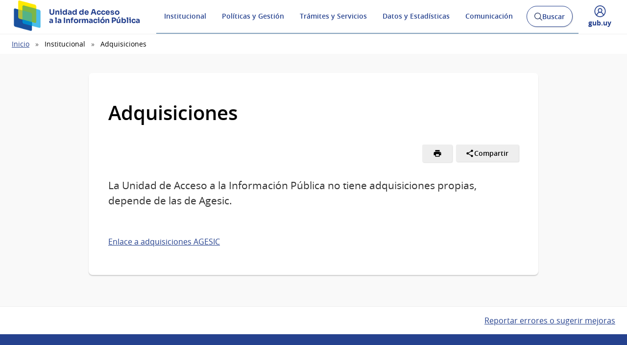

--- FILE ---
content_type: text/html; charset=UTF-8
request_url: https://www.gub.uy/unidad-acceso-informacion-publica/institucional/adquisiciones/adquisiciones
body_size: 14976
content:
<!DOCTYPE html><html lang="es" dir="ltr" prefix="content: http://purl.org/rss/1.0/modules/content/ dc: http://purl.org/dc/terms/ foaf: http://xmlns.com/foaf/0.1/ og: http://ogp.me/ns# rdfs: http://www.w3.org/2000/01/rdf-schema# schema: http://schema.org/ sioc: http://rdfs.org/sioc/ns# sioct: http://rdfs.org/sioc/types# skos: http://www.w3.org/2004/02/skos/core# xsd: http://www.w3.org/2001/XMLSchema# "><head><meta charset="utf-8" /><link rel="canonical" href="https://www.gub.uy/unidad-acceso-informacion-publica/institucional/adquisiciones/adquisiciones" /><link rel="image_src" href="https://www.gub.uy/unidad-acceso-informacion-publica/profiles/custom/gub_uy/modules/custom/portal_base_share_social_media/assets/img/gubuy.png" /><meta property="og:site_name" content="Unidad de Acceso a la Información Pública" /><meta property="og:type" content="website" /><meta property="og:url" content="https://www.gub.uy/unidad-acceso-informacion-publica/institucional/adquisiciones/adquisiciones" /><meta property="og:title" content="Adquisiciones" /><meta property="og:description" content="La Unidad de Acceso a la Información Pública no tiene adquisiciones propias, depende de las de Agesic." /><meta property="og:image" content="https://www.gub.uy/unidad-acceso-informacion-publica/profiles/custom/gub_uy/modules/custom/portal_base_share_social_media/assets/img/gubuy.png" /><meta name="twitter:card" content="summary_large_image" /><meta name="twitter:description" content="La Unidad de Acceso a la Información Pública no tiene adquisiciones propias, depende de las de Agesic." /><meta name="twitter:title" content="Adquisiciones" /><meta name="twitter:image" content="https://www.gub.uy/unidad-acceso-informacion-publica/profiles/custom/gub_uy/modules/custom/portal_base_share_social_media/assets/img/gubuy.png" /><meta name="MobileOptimized" content="width" /><meta name="HandheldFriendly" content="true" /><meta name="viewport" content="width=device-width, initial-scale=1.0" /><link rel="shortcut icon" type="image/ico" href="https://www.gub.uy/unidad-acceso-informacion-publica/themes/custom/portalbase/favicon.ico?v=4" /><link rel="icon" type="image/png" href="https://www.gub.uy/unidad-acceso-informacion-publica/themes/custom/portalbase/favicon-512.png?v=4" /><link rel="icon" type="image/png" sizes="192x192" href="https://www.gub.uy/unidad-acceso-informacion-publica/themes/custom/portalbase/favicon-192.png?v=4" /><link rel="apple-touch-icon" sizes="180x180" href="https://www.gub.uy/unidad-acceso-informacion-publica/themes/custom/portalbase/favicon-180.png?v=4" /><link rel="icon" href="/unidad-acceso-informacion-publica/themes/custom/starterkits/favicon.ico" type="image/vnd.microsoft.icon" /><title>Adquisiciones | Unidad de Acceso a la Información Pública</title><link rel="stylesheet" media="all" href="/unidad-acceso-informacion-publica/sites/unidad-acceso-informacion-publica/files/css/optimized/css_OrHcSjAubQib1RG2ufGkW-owtpW_jeyKBk-4HEqrWoQ.bdIpa5w-SpPt0JhBe2BKtYBJVeQyX8LVbCrl18AGKuc.css?t9eub1" /><link rel="stylesheet" media="all" href="/unidad-acceso-informacion-publica/sites/unidad-acceso-informacion-publica/files/css/optimized/css_xjDNdympdMChKrJAmjtEqlYk94XtTOWZmfqFtQ3fKT0.tYHxPAsnePmuJ8YNSpX0IROnSprrpFiGeTOEtRbktMA.css?t9eub1" /><link rel="stylesheet" media="all" href="/unidad-acceso-informacion-publica/sites/unidad-acceso-informacion-publica/files/css/optimized/css_QFP1hM7WLcxcgk0ugO8g07Igkb2TVVC-zTOOyNcyODA.6V6LvHBhs3apdIsVGqMyzPykkrCzra-xzfETWIcBLjc.css?t9eub1" /><link rel="stylesheet" media="all" href="/unidad-acceso-informacion-publica/sites/unidad-acceso-informacion-publica/files/css/optimized/css_0Ny4cdKqSdUCVJGF2wOpW9zbiddbbZXY8WkM_XJpnL8.uuVNk9HsAtjXlFPGX2-PwHbcgT5XJYaTOG5rt3qXKBk.css?t9eub1" /><link rel="stylesheet" media="all" href="/unidad-acceso-informacion-publica/sites/unidad-acceso-informacion-publica/files/css/optimized/css_x_4HIN6y5Q2mTk5Yv7JQVdc-r71A0bNzHEv3Wizcouw.2d4Qm2FjKZqwfQz1CUdCRF8_CFZtfoZxr_LNAgZzoOs.css?t9eub1" /><link rel="stylesheet" media="all" href="/unidad-acceso-informacion-publica/sites/unidad-acceso-informacion-publica/files/css/optimized/css_UmAqJl0l8Iyu6ze5RyEPgBE6SIIewruIiHw0myxraZk.ZvK4InP9UT91aHz9g5PkLw6K4qvc7z96nChw4vB-zao.css?t9eub1" /><link rel="stylesheet" media="all" href="/unidad-acceso-informacion-publica/sites/unidad-acceso-informacion-publica/files/css/optimized/css_9fdY-kLwoAH17IT6ViP47CdYfbBMwZBp0UTWz5W6WdM.ym8rPN5AJToS9sLOwPHVqnnjGCCgmuxbWFWPa6KcrvA.css?t9eub1" /><link rel="stylesheet" media="all" href="/unidad-acceso-informacion-publica/sites/unidad-acceso-informacion-publica/files/css/optimized/css_C_lMMBJD1jF8Lb4t-73z0zLIGmrUIjBn8oLQ4yu2-LA.quopbBmWIM96P0psvmdlqq3iOegtusUqM2jTZSyQKiM.css?t9eub1" /><link rel="stylesheet" media="all" href="/unidad-acceso-informacion-publica/sites/unidad-acceso-informacion-publica/files/css/optimized/css_M3EqtkMzY2VXZ2NYDaMtpuqydcZtOVwPzc4s-713RoE.GJQe9YLZUP32_sl199UwV6ZJuXZPpv8b_LJgJ1w7tJA.css?t9eub1" /><link rel="stylesheet" media="all" href="/unidad-acceso-informacion-publica/sites/unidad-acceso-informacion-publica/files/css/optimized/css_aBslj4pRjo2Mfa9bpGonfypZX7vip8qq6TxMpLA7zrQ.2Y0glFoEDaWL-gqPXFXiEQjSzZU16RTrK8NcPnHjCVk.css?t9eub1" /><link rel="stylesheet" media="all" href="/unidad-acceso-informacion-publica/sites/unidad-acceso-informacion-publica/files/css/optimized/css_T9L-umrTsij_ahYGC4lMPKYDekA_3aSaQXOcPGy8mnU.Wte_E8EYR9HJGavLAkvWiJIxhR1lKaW-u9unk9LuRFg.css?t9eub1" /><link rel="stylesheet" media="all" href="/unidad-acceso-informacion-publica/sites/unidad-acceso-informacion-publica/files/css/optimized/css_f-FSNaPTrP2oOQFtOvYzYmkaLNTjVtdiigX0p_xUQR0.PpALC6xYIsD0qeEamSofnNOUxtWtlm_8liq_acSiH_0.css?t9eub1" /><link rel="stylesheet" media="all" href="/unidad-acceso-informacion-publica/sites/unidad-acceso-informacion-publica/files/css/optimized/css_-bRO5lMsX6dFj_4QLNYRn3Glv8Fw-sjQmtuCC3SCdE0.4jrqS993i-CXxXpoxY3l5duxg49v1nkaG2KOnL1uorY.css?t9eub1" /><link rel="stylesheet" media="all" href="/unidad-acceso-informacion-publica/sites/unidad-acceso-informacion-publica/files/css/optimized/css_kthmJssD3vqd7Eza4oWjPfCNVacwCRLi2v-oieNlGgU.T4g2yltHcHxOzJBocexFfqc8wr-eWwk6sOo17bveO-U.css?t9eub1" /><link rel="stylesheet" media="all" href="/unidad-acceso-informacion-publica/sites/unidad-acceso-informacion-publica/files/css/optimized/css_m_oZWVRbbC4HbOitJcwhEovlJf07D1q3gXxNcR04IzI.lBVPn-SDUYUH6yK3TKCfZv9oaKLZzqYStDYNPUQ-Mio.css?t9eub1" /><link rel="stylesheet" media="all" href="/unidad-acceso-informacion-publica/sites/unidad-acceso-informacion-publica/files/css/optimized/css_YXF4xgOS0zk23OCyVsSDTus82BFUbBkYr_ItOXVj81E.2Ww31NbYW6a2eQHmUfAmS9_RJvbKEmPlS7Z1PGwVC0I.css?t9eub1" /><link rel="stylesheet" media="all" href="/unidad-acceso-informacion-publica/sites/unidad-acceso-informacion-publica/files/css/optimized/css_kMOSxvLIrg4Hy0ZeT-Rnxv9lZTob-7Yn3A8dyVDo1rg.qBMx-2fGOBdrxINuOajw2MPY7GrSwFUPR5qy96gEXLo.css?t9eub1" /><link rel="stylesheet" media="all" href="/unidad-acceso-informacion-publica/sites/unidad-acceso-informacion-publica/files/css/optimized/css_AMTsGHUOJPFAkMMKM4W6IN1gVpB5oWWwJRMkxKq51pw.Pv7njndrRk7eUpI6zheFB-c9aJ9kGNDIjl58H4mifu8.css?t9eub1" /><link rel="stylesheet" media="all" href="/unidad-acceso-informacion-publica/sites/unidad-acceso-informacion-publica/files/css/optimized/css_XCheD_mASIrDhYFQJKqILstv7uJvqNNIlSoIcdgkVOI.k7DllHqz7FKo6xO4-8jNjx9_9Ip9X9POC7KNRFpEx1A.css?t9eub1" /><link rel="stylesheet" media="all" href="/unidad-acceso-informacion-publica/sites/unidad-acceso-informacion-publica/files/css/optimized/css_0agdo6RAi2OUuaejObxkWvDL0DKKqeMMzFQDpttGCsA.sndI8FyNedi4ukNqzKXGuRHPO5eLVo6_iZ6QO_EUQe4.css?t9eub1" /><link rel="stylesheet" media="all" href="/unidad-acceso-informacion-publica/sites/unidad-acceso-informacion-publica/files/css/optimized/css_p5RHfNhzn6XR90BHXx8-UifTx_W32QzhF_taF4MX5E8.qDW-WhRkwZAE9JugwoXzmOV4ndoJ4LQ8AToKZqHRyG4.css?t9eub1" /><link rel="stylesheet" media="all" href="/unidad-acceso-informacion-publica/sites/unidad-acceso-informacion-publica/files/css/optimized/css_vOD9-5JiqhFy7oiIOzO00o2XLgmR6XH8SUL8LL585Vc.liBVm3MTemly1D6xVdrtN77He436ixboJxrj_vB0uss.css?t9eub1" /><link rel="stylesheet" media="all" href="/unidad-acceso-informacion-publica/sites/unidad-acceso-informacion-publica/files/css/optimized/css_MoOipi18LTsFiG2uWf-FqApO2mv_veu142xEloBW4oM.zxiHsmA99W_2BqweRiNl6Ow7EylLJd-swf9GqND5zsU.css?t9eub1" /><link rel="stylesheet" media="all" href="/unidad-acceso-informacion-publica/sites/unidad-acceso-informacion-publica/files/css/optimized/css_bFLQawYW2fzHM9LKcejnCvA5aAnd6r1T529Wsw0o-lo.F5J6_nKOU9pUyB9eQrkWOOG1W8WKMy2C1Lq2U4PHCjs.css?t9eub1" /><link rel="stylesheet" media="all" href="/unidad-acceso-informacion-publica/sites/unidad-acceso-informacion-publica/files/css/optimized/css_HRlmcBIwc9usiKyWdmgfXxN1sTESAoHBSI2jFgXtiZ8.ebd6AaH_iXpfKN8Qkarh45ROOftfjc__f_ki7YJzB3Y.css?t9eub1" /><link rel="stylesheet" media="all" href="/unidad-acceso-informacion-publica/sites/unidad-acceso-informacion-publica/files/css/optimized/css_84lrZoFfuUsy6fPsQwe5Wqv3xhMXKFeCUI2Nn-JzyKk.ZtkSlet3HQ_cGvsQC0ARdL_9cFty4hFYIjZJMz4UsR4.css?t9eub1" /><link rel="stylesheet" media="all" href="/unidad-acceso-informacion-publica/sites/unidad-acceso-informacion-publica/files/css/optimized/css_0aXvzYDO2yOrE7kTvISGgiCvaQLKvNuuuiHZilMKSRM.krU-2i4-5s1Xwio2Rot9SsU9xdZDgEC7mDEvjdnTJew.css?t9eub1" /><link rel="stylesheet" media="all" href="/unidad-acceso-informacion-publica/sites/unidad-acceso-informacion-publica/files/css/optimized/css_aTLOC6Ox6EK1--YqM6DSRrc2YJB-9LOZCcjp5wROv04.pNL_8O2Y1MOXiAxUCRlvfF2_662V9N572KDXc8WQpQM.css?t9eub1" /><link rel="stylesheet" media="all" href="/unidad-acceso-informacion-publica/sites/unidad-acceso-informacion-publica/files/css/optimized/css_sh3vGql8-NQdCmjnfYbqYGxrTLp4hJc9Jboevqiln6o.Yl2nbIPITDLijX4ItkHR8pmwnwCAB7E6R6ZRt_-A4xI.css?t9eub1" /><script type="application/json" data-drupal-selector="drupal-settings-json">{"path":{"baseUrl":"\/unidad-acceso-informacion-publica\/","pathPrefix":"","currentPath":"node\/2115","currentPathIsAdmin":false,"isFront":false,"currentLanguage":"es"},"pluralDelimiter":"\u0003","gtag":{"tagId":"UA-135104282-1","consentMode":false,"otherIds":["G-RDFBN794BE","UA-135104282-24","G-J2LVSGPRXX"],"events":[],"additionalConfigInfo":[]},"suppressDeprecationErrors":true,"ajaxPageState":{"libraries":"[base64]","theme":"starterkits","theme_token":null},"ajaxTrustedUrl":{"\/unidad-acceso-informacion-publica\/buscar":true},"portal_base_campo_direccion_ide":{"path":"\/unidad-acceso-informacion-publica\/modules\/custom\/portal_base_campo_direccion_ide"},"portal_base_layouts":{"show_container_info":false},"portalbase":{"site_name":"Unidad de Acceso a la Informaci\u00f3n P\u00fablica"},"user":{"uid":0,"permissionsHash":"5360535d3fb715426b233d9486d4611df9fba24bb50c2c38f23a421789e69fd9"}}</script><script src="/unidad-acceso-informacion-publica/sites/unidad-acceso-informacion-publica/files/js/optimized/js_Hpe5jrMuKXrV4HSTMApXJsNBxraAgcHUrTjxkwWKqy8.tLrCw86E_UIm2sFX41MXpuy4EhVCdEWREpBvwVNA-Fs.js?v=10.5.4"></script><script src="/unidad-acceso-informacion-publica/sites/unidad-acceso-informacion-publica/files/js/optimized/js_auGPmS4cF9TsbGXFseYml5QbO8vj66-oK7c2Mf0ZoIw.36j6JiNkvBAOfuOPzy6AU_g3UJbpzV7IWpImsZQeoA0.js?t9eub1"></script></head><body class="page-node-contenido_generico"><a href="#contenido" class="SkipLink"> Pasar al contenido principal</a><div class="dialog-off-canvas-main-canvas" data-off-canvas-main-canvas> <header class='Header Header--slim'><div class="Header-top"><div class="Container"><div class="Header-site"></div><div class="Header-login"><div class="user-access u-md-hide"> <button class="link-user-access js-gubuyMegamenu" aria-expanded="false"> <span class="Icon Icon--user--blue"></span> <span class="Brand Brand--blue Brand--sm"> <span class="Brand-text">gub.uy</span> </span> </button></div></div></div></div><div class="Header-body"><div class="Container"><div class="Header-logo"> <a href="/unidad-acceso-informacion-publica/" title="Inicio" rel="inicio"><div class="Logo"> <img class="Logo-image" src="/unidad-acceso-informacion-publica/sites/unidad-acceso-informacion-publica/files/catalogo/logo-uaip.png" alt="" typeof="foaf:Image" loading="lazy" /><div class="Logo-text"><h1 class="Logo-title"> <span class="Logo-role">Unidad de Acceso</span> <span>a la Información Pública</span></h1></div></div> </a></div><div class="Header-right"><div class="NavSearch-wrapper"> <nav class="Nav--flex js-navDropdown show" id="menu"><ul><li> <a href="#" id="item-1" class="NavToggle-item">Institucional</a><div class="subnav"><ul><li> <a href="/unidad-acceso-informacion-publica/institucional/creacion-evolucion-historica" class="w-sub" data-drupal-link-system-path="institucional/creacion-evolucion-historica">Creación y Evolución histórica</a></li><li> <a href="/unidad-acceso-informacion-publica/institucional/cometidos" class="w-sub" data-drupal-link-system-path="institucional/cometidos">Cometidos</a></li><li> <a href="/unidad-acceso-informacion-publica/institucional/estructura-del-organismo" class="w-sub" data-drupal-link-system-path="institucional/estructura-del-organismo">Estructura del organismo</a></li><li> <a href="/unidad-acceso-informacion-publica/institucional/informacion-gestion" class="w-sub" data-drupal-link-system-path="institucional/informacion-gestion">Información de gestión</a></li><li> <a href="/unidad-acceso-informacion-publica/institucional/recursos-humanos" class="w-sub" data-drupal-link-system-path="institucional/recursos-humanos">Recursos Humanos</a></li><li> <a href="/unidad-acceso-informacion-publica/institucional/concursos/concursos" class="w-sub" data-drupal-link-system-path="node/2112">Concursos</a></li><li> <a href="/unidad-acceso-informacion-publica/institucional/adquisiciones/adquisiciones" class="w-sub is-active" data-drupal-link-system-path="node/2115" aria-current="page">Adquisiciones</a></li><li> <a href="/unidad-acceso-informacion-publica/institucional/normativa" class="w-sub" data-drupal-link-system-path="institucional/normativa">Normativa</a></li><li> <a href="/unidad-acceso-informacion-publica/institucional/transparencia" class="w-sub" data-drupal-link-system-path="institucional/transparencia">Transparencia</a></li><li> <a href="/unidad-acceso-informacion-publica/comunicacion/publicaciones/preguntas-frecuentes" class="w-sub" data-drupal-link-system-path="node/2315">Preguntas frecuentes</a></li><li> <a href="/unidad-acceso-informacion-publica/institucional/contacto" class="w-sub" data-drupal-link-system-path="institucional/contacto">Contacto</a></li></ul></div></li><li> <a href="#" id="item-2" class="NavToggle-item">Políticas y Gestión</a><div class="subnav"><ul><li> <a href="/unidad-acceso-informacion-publica/politicas-y-gestion/lineas-trabajo" class="w-sub" data-drupal-link-system-path="node/2026">Líneas de trabajo</a></li><li> <a href="/unidad-acceso-informacion-publica/politicas-y-gestion/derechos" class="w-sub" data-drupal-link-system-path="node/1155">Derecho de Acceso a la Información Pública</a></li><li> <a href="/unidad-acceso-informacion-publica/politicas-y-gestion/obligaciones" class="w-sub" data-drupal-link-system-path="node/1156">Obligaciones de los organismos</a></li><li> <a href="/unidad-acceso-informacion-publica/politicas-y-gestion/proyectos-objetivos-gestion-2020" class="w-sub" data-drupal-link-system-path="node/1754">Proyectos y objetivos de gestión</a></li><li> <a href="/unidad-acceso-informacion-publica/politicas-y-gestion/relacionamiento-internacional" class="w-sub" data-drupal-link-system-path="node/1157">Relacionamiento internacional</a></li><li> <a href="/unidad-acceso-informacion-publica/politicas-y-gestion/capacitaciones" class="w-sub" data-drupal-link-system-path="node/1161">Capacitaciones</a></li><li> <a href="/unidad-acceso-informacion-publica/politicas-y-gestion/convenios" class="w-sub" data-drupal-link-system-path="politicas-y-gestion/convenios">Convenios</a></li></ul></div></li><li> <a href="#" id="item-3" class="NavToggle-item">Trámites y Servicios</a><div class="subnav"><ul><li> <a href="/unidad-acceso-informacion-publica/tramites-y-servicios/servicios" class="w-sub" data-drupal-link-system-path="tramites-y-servicios/servicios">Servicios</a></li><li> <a href="/unidad-acceso-informacion-publica/tramites-y-servicios/tramites" class="w-sub" data-drupal-link-system-path="tramites-y-servicios/tramites">Trámites</a></li></ul></div></li><li> <a href="#" id="item-4" class="NavToggle-item">Datos y Estadísticas</a><div class="subnav"><ul><li> <a href="/unidad-acceso-informacion-publica/datos-y-estadisticas/datos-abiertos" class="w-sub" data-drupal-link-system-path="datos-y-estadisticas/datos-abiertos">Datos Abiertos</a></li><li> <a href="/unidad-acceso-informacion-publica/datos-y-estadisticas/datos" class="w-sub" data-drupal-link-system-path="datos-y-estadisticas/datos">Datos</a></li><li> <a href="/unidad-acceso-informacion-publica/datos-y-estadisticas/estadisticas" class="w-sub" data-drupal-link-system-path="datos-y-estadisticas/estadisticas">Estadísticas</a></li></ul></div></li><li> <a href="#" id="item-5" class="NavToggle-item">Comunicación</a><div class="subnav"><ul><li> <a href="/unidad-acceso-informacion-publica/comunicacion/noticias" class="w-sub" data-drupal-link-system-path="comunicacion/noticias">Noticias</a></li><li> <a href="/unidad-acceso-informacion-publica/comunicacion/boletines" class="w-sub" data-drupal-link-system-path="comunicacion/boletines">Boletines</a></li><li> <a href="/unidad-acceso-informacion-publica/comunicacion/calendario-actividades" class="w-sub" data-drupal-link-system-path="comunicacion/calendario-actividades">Calendario de eventos</a></li><li> <a href="/unidad-acceso-informacion-publica/comunicacion/publicaciones" class="w-sub" data-drupal-link-system-path="comunicacion/publicaciones">Publicaciones</a></li><li> <a href="/unidad-acceso-informacion-publica/comunicacion/campanas" class="w-sub" data-drupal-link-system-path="comunicacion/campanas">Campañas</a></li></ul></div></li></ul> </nav ><div class="searchButtonWrap-md" id="searchButtonWrap-md"> <button class="Button Button--inverse Button--w-icon" aria-label="Abrir buscador y buscar"> <svg xmlns="http://www.w3.org/2000/svg" width="20.28" height="20.279" viewBox="0 0 20.28 20.279"> <path fill="#6D6E70" d="M8.361 16.722C3.75 16.722 0 12.971 0 8.361S3.75 0 8.361 0c4.611 0 8.363 3.75 8.363 8.361s-3.752 8.361-8.363 8.361zm0-15.222C4.578 1.5 1.5 4.578 1.5 8.361s3.078 6.861 6.861 6.861c3.784 0 6.863-3.078 6.863-6.861S12.145 1.5 8.361 1.5z"></path> <path fill="#6D6E70" d="M14.2 13.139l6.08 6.08-1.06 1.06-6.08-6.08z"></path> </svg> <span class="u-hideVisually">Abrir buscador y </span> Buscar </button></div><div class="Header-search" data-drupal-selector="views-exposed-form-buscar-page" id="block-formularioexpuestobuscarpage"><div class="navButtonWrap-md"> <button class="Button Button--primary Button--w-icon" id="navButtonWrap-md" aria-label="Abrir menú"> <svg version="1.1" id="Capa_1" xmlns="http://www.w3.org/2000/svg" xmlns:xlink="http://www.w3.org/1999/xlink" x="0px" y="0px" viewBox="0 0 20 21" xml:space="preserve"> <path d="M0,17.2v-1.7h20v1.7H0z M0,11.3V9.7h20v1.7H0z M0,5.5V3.8h20v1.7H0z"></path> </svg> Menú </button></div><div class="search-form" id="search-form"><div class="Search"><form data-region="header_right" action="/unidad-acceso-informacion-publica/buscar" method="get" id="views-exposed-form-buscar-page" accept-charset="UTF-8"><div class="js-form-item form-item js-form-type-textfield form-item-search-api-fulltext js-form-item-search-api-fulltext form-no-label"> <span class="field-prefix"><span class="u-mb3"> </span> <label for="edit-search-api-fulltext" class="u-hideVisually">Buscar:</label><input data-drupal-selector="edit-search-api-fulltext" type="search" id="edit-search-api-fulltext" name="search_api_fulltext" value="" size="30" maxlength="128" class="form-text Search-input" placeholder="Buscar en gub.uy" required/> <label for="Search-checkbox" class="Search-checkboxLabel"> <input type="checkbox" name="search-in-site" id="Search-checkbox" value="UAIP" checked="" >UAIP </label> <span class="field-suffix"> </span> </span></div><div data-drupal-selector="edit-actions" class="form-actions js-form-wrapper form-wrapper" id="edit-actions"><button class="Search-button" type="submit">Buscar</button></div></form></div></div></div></div><div class="navButtonWrap u-md-hide"> <button class="js-navTrigger Button--w-icon" aria-label="Desplegar Menú"> <span class="menu"> <svg fill="#000000" class="menu" height="14" width="14" xmlns="http://www.w3.org/2000/svg" x="0px" y="0px" viewBox="0 0 14 14"> <path d="M13.1,7.7H0.9C0.5,7.7,0.2,7.4,0.2,7s0.3-0.8,0.8-0.8h12.1c0.4,0,0.8,0.3,0.8,0.8S13.5,7.7,13.1,7.7z"/> <path d="M13.1,11.8H0.9c-0.4,0-0.8-0.3-0.8-0.8s0.3-0.8,0.8-0.8h12.1c0.4,0,0.8,0.3,0.8,0.8S13.5,11.8,13.1,11.8z"/> <path d="M13.1,3.7H0.9C0.5,3.7,0.2,3.4,0.2,3s0.3-0.8,0.8-0.8h12.1c0.4,0,0.8,0.3,0.8,0.8S13.5,3.7,13.1,3.7z"/> </svg> </span> <span class="close"> <svg fill="#000000" class="close" xmlns="http://www.w3.org/2000/svg" x="0px" y="0px" viewBox="0 0 14 14"> <path d="M1.9,12.7c-0.2,0-0.3-0.1-0.4-0.2c-0.2-0.2-0.2-0.6,0-0.9L11.6,1.5c0.2-0.2,0.6-0.2,0.9,0c0.2,0.2,0.2,0.6,0,0.9L2.4,12.5 C2.3,12.6,2.1,12.7,1.9,12.7z"/> <path d="M12,12.6c-0.2,0-0.3-0.1-0.4-0.2l-10-10c-0.2-0.2-0.2-0.6,0-0.9s0.6-0.2,0.9,0l10,10c0.2,0.2,0.2,0.6,0,0.9 C12.3,12.5,12.1,12.6,12,12.6z"/> </svg> </span> <span><span class="u-hideVisually">Desplegar </span>Menú</span> </button></div><div class="searchButtonWrap u-md-hide"> <button class="js-searchTrigger Button--w-icon"> <span class="search"> <span class="u-hideVisually">Abrir buscador</span> <svg fill="#000000" xmlns="http://www.w3.org/2000/svg" x="0px" y="0px" viewBox="0 0 14 14"> <path d="M5.9,10.9C3.2,10.9,1,8.7,1,5.9S3.2,1,5.9,1s4.9,2.2,4.9,4.9S8.7,10.9,5.9,10.9z M5.9,1.9c-2.2,0-4.1,1.8-4.1,4.1 S3.7,10,5.9,10C8.2,10,10,8.2,10,5.9S8.2,1.9,5.9,1.9z"/> <path d="M9.4,8.8l3.6,3.6L12.4,13L8.8,9.4L9.4,8.8z"/> </svg> </span> <span class="close"> <span class="u-hideVisually">Cerrar buscadorr</span> <svg fill="#000000" xmlns="http://www.w3.org/2000/svg" x="0px" y="0px" viewBox="0 0 14 14"> <path d="M1.9,12.7c-0.2,0-0.3-0.1-0.4-0.2c-0.2-0.2-0.2-0.6,0-0.9L11.6,1.5c0.2-0.2,0.6-0.2,0.9,0c0.2,0.2,0.2,0.6,0,0.9L2.4,12.5 C2.3,12.6,2.1,12.7,1.9,12.7z"/> <path d="M12,12.6c-0.2,0-0.3-0.1-0.4-0.2l-10-10c-0.2-0.2-0.2-0.6,0-0.9s0.6-0.2,0.9,0l10,10c0.2,0.2,0.2,0.6,0,0.9 C12.3,12.5,12.1,12.6,12,12.6z"/> </svg> </span> </button></div><div class="user-access"> <button class="link-user-access js-gubuyMegamenu" aria-expanded="false"> <span class="Icon Icon--user--blue"></span> <span><span class="u-hideVisually">Desplegar menú de </span>gub.uy</span> </button></div></div></div></div><div class="gubuy-mega-menu" id="gubuy-mega-menu"><div class="Container"><div class="head-mega-menu"> <a href="https://www.gub.uy/unidad-acceso-informacion-publica/" class="close-mega-menu"> <span class="Icon Icon--close--white"></span> <span class="u-hideVisually">Cerrar menú</span> </a></div><div class="body-mega-menu"><div class="Grid"><div class="Grid-item u-md-size1of4 user-gubuy"> <a href="https://www.gub.uy/perfil" class="link-gubuy-access"> <span class="Icon Icon--user--white"></span> <span>Ingresar a Perfil gub.uy</span> </a></div><div class="Grid-item u-md-size3of4"><div class="Grid search-gubuy"><div class="Grid-item u-md-size1of5"> <a href="/"> <span class="Brand Brand--white"> <span class="Brand-text">gub.uy</span> </span> </a></div><div class="Grid-item u-md-size4of5"><form method="get" action="/buscar"> <input id="home-search-input" class="Search-input" name="search_api_fulltext" type="search" placeholder="Buscar en gub.uy" title="Buscar" value=""> <button class="Search-button" type="submit">Buscar en gub.uy</button></form></div></div><div class="Nav-megamenu js-navDropdown" id="nav-menu"><ul><li> <a href="#" id="item-meg-1" class="NavToggle-item" tabindex="-1">Organismos</a><div class="subnav"><ul aria-labelledby="item-meg-1"><li> <a href="https://www.gub.uy/unidades-presidencia">Presidencia</a></li><li> <a href="https://www.gub.uy/ministerios">Ministerios</a></li><li> <a href="https://www.gub.uy/gobiernos-departamentales">Gobiernos Departamentales</a></li><li> <a href="https://www.gub.uy/otros-organismos">Otros Organismos</a></li><li> <a href="https://www.gub.uy/iniciativas-interinstitucionales">Iniciativas Interinstitucionales</a></li></ul></div></li><li> <a href="#" id="item-meg-2" class="NavToggle-item" tabindex="-1">Servicios</a><div class="subnav"><ul aria-labelledby="item-meg-2"><li> <a href="https://www.gub.uy/tramites">Trámites y Servicios</a></li><li> <a href="https://www.gub.uy/temas-interes">Información por temas</a></li></ul></div></li><li> <a href="#" id="item-meg-3" class="NavToggle-item" tabindex="-1">Participación</a><div class="subnav"><ul aria-labelledby="item-meg-3"><li> <a href="https://www.gub.uy/participacion-ciudadana">Participación Ciudadana</a></li><li> <a href="https://www.gub.uy/ciudadania-digital">Ciudadanía Digital</a></li><li> <a href="https://www.gub.uy/gobierno-abierto">Gobierno Abierto</a></li><li> <a href="https://www.gub.uy/transparencia-publica">Transparencia Pública</a></li></ul></div></li><li> <a href="#" id="item-meg-4" class="NavToggle-item" tabindex="-1">Datos y Estadísticas</a><div class="subnav"><ul aria-labelledby="item-meg-4"><li> <a href="https://www.gub.uy/datos-abiertos">Datos Abiertos</a></li><li> <a href="https://www.gub.uy/observatorios">Observatorios</a></li></ul></div></li><li> <a href="#" id="item-meg-5" class="NavToggle-item" tabindex="-1">Comunicación</a><div class="subnav"><ul aria-labelledby="item-meg-5"><li> <a href="https://www.gub.uy/campanas">Campañas</a></li><li> <a href="https://www.gub.uy/presidencia">Presidencia Uruguay </a></li></ul></div></li></ul></div></div></div></div></div></div> </header><div class="Breadcrumb"><div class="Container"><div><div id="block-starterkits-breadcrumbs"> <nav aria-labelledby="system-breadcrumb"><div id="system-breadcrumb" class="visually-hidden">Ruta de navegación</div><ul><li><a href="/unidad-acceso-informacion-publica/">Inicio</a></li><li>Institucional</li><li>Adquisiciones</li></ul> </nav></div></div></div></div><div class="Container"><div><div class="messages__block"><div data-drupal-messages-fallback class="hidden"></div></div></div></div> <main class="u-main" id="contenido"><div class="Container"><div class="Grid"><div class="Grid-item Grid-item--center u-md-size3of4 u-lg-size7of10"><div class="Page"><div id="block-starterkits-content"> <article about="/unidad-acceso-informacion-publica/institucional/adquisiciones/adquisiciones"><div class="Page-document"><h2 class="Page-Title">Adquisiciones</h2><div class="Page-info"><div class="Bar"><div class="Bar-cell"></div><div class="Bar-cell"><ul class="Page-actions"><li> <a href="javascript:window.print()" class="Button Button--small" aria-label="Imprimir"> <span class="Icon Icon--print Icon--small"></span> </a></li><li><div class="Dropdown-click" id="social-networks"> <button class="Dropdown-trigger Button Button--small Button--icon " id="menu-button" aria-haspopup="true" aria-controls="dropdown-menu" aria-expanded="false" > <svg height="24" width="24" viewBox="0 0 24 24" xmlns="http://www.w3.org/2000/svg"><path fill="currentColor" d="M18 16.08c-.76 0-1.44.3-1.96.77L8.91 12.7c.05-.23.09-.46.09-.7s-.04-.47-.09-.7l7.05-4.11c.54.5 1.25.81 2.04.81 1.66 0 3-1.34 3-3s-1.34-3-3-3-3 1.34-3 3c0 .24.04.47.09.7L8.04 9.81C7.5 9.31 6.79 9 6 9c-1.66 0-3 1.34-3 3s1.34 3 3 3c.79 0 1.5-.31 2.04-.81l7.12 4.16c-.05.21-.08.43-.08.65 0 1.61 1.31 2.92 2.92 2.92 1.61 0 2.92-1.31 2.92-2.92s-1.31-2.92-2.92-2.92z"/></svg> <span>Compartir</span> </button><ul class="Dropdown-click-menu List" id="dropdown-menu" role="menu" aria-labelledby="menu-button" hidden><li> <a class="List-item" role="menuitem" href="https://www.facebook.com/sharer/sharer.php?u=https://www.gub.uy/unidad-acceso-informacion-publica/institucional/adquisiciones/adquisiciones&t=Adquisiciones" onclick="window.open(this.href, 'facebook-share','width=580,height=296');return false;">Facebook</a></li><li> <a class="List-item" role="menuitem" href="https://x.com/intent/post?text=Adquisiciones&url=https://www.gub.uy/unidad-acceso-informacion-publica/institucional/adquisiciones/adquisiciones" onclick="window.open(this.href, 'twitter-share', 'width=550,height=235');return false;">X</a></li><li> <a class="List-item" role="menuitem" href="#" id="btn-copy-link">Copiar enlace</a></li><li> <a class="List-item" role="menuitem" href="https://wa.me/?text=https://www.gub.uy/unidad-acceso-informacion-publica/institucional/adquisiciones/adquisiciones" target="_blank">WhatsApp</a></li><li> <a class="List-item" role="menuitem" href="https://www.linkedin.com/sharing/share-offsite/?url=https://www.gub.uy/unidad-acceso-informacion-publica/institucional/adquisiciones/adquisiciones" id="linkedin-option" onclick="window.open(this.href, 'linkedin-share', 'width=550,height=600');return false;">LinkedIn</a></li></ul></div></li></ul></div></div></div><div class="Page-description"> La Unidad de Acceso a la Información Pública no tiene adquisiciones propias, depende de las de Agesic.<br /></div><p><a href="https://www.gub.uy/agencia-gobierno-electronico-sociedad-informacion-conocimiento/institucional/adquisiciones">Enlace a adquisiciones AGESIC</a></p></div></article></div></div></div></div></div> </main><div class="Feedback"><div class="Container"><div><div class="Feedback-error" role="complementary" id="block-help-us-improve-block"> <a href="/unidad-acceso-informacion-publica/ayudanos-a-mejorar?previous_url=/institucional/adquisiciones/adquisiciones">Reportar errores o sugerir mejoras</a></div></div></div></div> <footer class="Footer"><div class="Container"><div class="Footer-body u-pb3"><div class="Grid"><div class="Grid-item u-md-size1of3"><div class="Footer-info u-md-pr3"><div class="Footer-title"> Unidad de Acceso a la Información Pública</div><div><div class="views-element-container" id="block-views-block-informacion-institucional-footer"><div data-region="footer_left"><div class="js-view-dom-id-a5f7940c8b2575777a940c8dc5b27837964e652229854250cc579f5f945f179c"><div class="views-row"><address><p> <span>Dirección:</span> Liniers 1324 piso 4°</p><p> <span>Teléfono:</span> <a href="tel:+59829010065">(+598) 2901 0065</a> int. 4</p><p> <a href="https://www.gub.uy/unidad-acceso-informacion-publica/institucional/contacto">Contacto</a></p><p> <span>Horario de atención:</span> lunes a viernes de 9:30 a 17:30 h</p></address></div></div></div></div><div id="block-redirecciondelboletindenoticiasdegubuy"><h4 class="u-mb1 u-noPrint"> Suscribirse al boletín</h4><div class="Suscribe u-mb2 u-noPrint"><form action="/unidad-acceso-informacion-publica/subscription" method="post"> <input type="hidden" id="newsletters" name="newsletters" value="noticias_boletines"> <label for="email" >Correo electrónico:</label> <input type="email" id="email" name="email" class="Suscribe-input" placeholder="Correo electrónico" required> <button type="submit" class="Suscribe-button ">Suscribirse</button></form></div></div></div></div></div><div class="Grid-item u-md-size2of3"><div class="Grid"><div class="Grid-item u-md-size1of3"> <nav aria-label="Institucional" id="block-enlacesa" class="Footer-list u-md-pl3"><h3 id="block-enlacesa-menu">Institucional</h3><ul data-region="footer_right" class="u-bullet"><li> <a href="/unidad-acceso-informacion-publica/institucional/estructura-del-organismo" data-drupal-link-system-path="institucional/estructura-del-organismo">Estructura del organismo</a></li><li> <a href="/unidad-acceso-informacion-publica/comunicacion/publicaciones/preguntas-frecuentes" data-drupal-link-system-path="node/2315">Preguntas frecuentes</a></li><li> <a href="/unidad-acceso-informacion-publica/institucional/transparencia" data-drupal-link-system-path="institucional/transparencia">Transparencia</a></li><li> <a href="/unidad-acceso-informacion-publica/institucional/contacto" data-drupal-link-system-path="institucional/contacto">Contacto</a></li></ul> </nav></div><div class="Grid-item u-md-size1of3"> <nav aria-label="Trámites y servicios" id="block-enlacesb" class="Footer-list u-md-pl3"><h3 id="block-enlacesb-menu">Trámites y servicios</h3><ul data-region="footer_right" class="u-bullet"><li> <a href="https://tramites.gub.uy/ampliados?id=2272">Consultas ante UAIP</a></li><li> <a href="https://tramites.gub.uy/ampliados?id=2270">Denuncias ante UAIP</a></li><li> <a href="https://tramites.gub.uy/ampliados?id=2268">Solicitudes de acceso ante UAIP</a></li></ul> </nav></div></div><div class="Footer-logos"><div class="Footer-logo"> <a href="/"> <span class="Brand Brand--white Brand--lg"> <span class="Brand-text">gub.uy</span> </span> </a></div></div></div></div></div><div class="Footer-bottom"><div class="Footer-links"> <nav aria-label="Menú de pie de página" id="block-footermenu"><ul data-region="footer_bottom_right"><li> <a href="/unidad-acceso-informacion-publica/" data-drupal-link-system-path="&lt;front&gt;">Sitio oficial de la República Oriental del Uruguay</a></li><li> <a href="/unidad-acceso-informacion-publica/mapa-sitio" data-drupal-link-system-path="sitemap">Mapa del sitio</a></li><li> <a href="/unidad-acceso-informacion-publica/declaracion-accesibilidad" data-drupal-link-system-path="node/2498">Declaración de accesibilidad</a></li><li> <a href="/unidad-acceso-informacion-publica/terminos-y-condiciones-de-uso" data-drupal-link-system-path="node/5">Términos de uso</a></li><li> <a href="/unidad-acceso-informacion-publica/politica-de-privacidad" data-drupal-link-system-path="node/4">Política de Privacidad</a></li></ul> </nav></div></div></div> </footer></div><script src="/unidad-acceso-informacion-publica/sites/unidad-acceso-informacion-publica/files/js/optimized/js_dxIVcwvQ00owLGoUGPTfRYXU-T5rnj8Xi0cXfb3Kn58.RhtJBnHIHQUKCyEzY58XVUd36O27-IqU96S7Otca89o.js?v=3.7.1"></script><script src="/unidad-acceso-informacion-publica/sites/unidad-acceso-informacion-publica/files/js/optimized/js_w0iO3No0CsyHgJmryEbhwpkh5zx6m6dhvawBt4ufwyA.QTBG1wB2wITY_3ZoCovxCVrb1YFdp09rsjP_kMaqrNc.js?v=1.0.1"></script><script src="/unidad-acceso-informacion-publica/sites/unidad-acceso-informacion-publica/files/js/optimized/js_BqX6vvLeKmhcXzRDCqgYr2mkEzl1FEsvW7DowmkYu-4.TeeL7pdyOiKeiqNTYh9YpEwei9fdkCVWE7cYhFlDwxE.js?t9eub1"></script><script src="/unidad-acceso-informacion-publica/sites/unidad-acceso-informacion-publica/files/js/optimized/js_V1oRQ-kJlXBZaEklOtPUe_1t8-l0RS94HJ3gsqxKikc.WXBl8-SDYGZuEVRu1LCU9kKUzsVLDnxcTVgCu0VIu8Q.js?v=10.5.4"></script><script src="/unidad-acceso-informacion-publica/sites/unidad-acceso-informacion-publica/files/js/optimized/js_KRjtvzl6UujB23-j_sF6dqOcbqg2z8ej98A8RU9bGsg.SJNnrch3adY0dYd6eE2X6RLVeT2ckuBW73IFo5puHZ8.js?v=10.5.4"></script><script src="/unidad-acceso-informacion-publica/sites/unidad-acceso-informacion-publica/files/js/optimized/js_WmhavmnC0K35xZ9vLX51qtRqFT74puvZXIMWnNUYpbM.l90m3xmZRpCuBYWLD423yMY1qn6sv93db7cBGoKZ6Do.js?v=6.2.0"></script><script src="/unidad-acceso-informacion-publica/sites/unidad-acceso-informacion-publica/files/js/optimized/js_5lyEgtuYzFbknt789sXbvgY6WOEBhn68zCRaGR5wIJc.qnAGNbtmE2fr1LBkoG4I4xkHt0AqFjD3-B5nRazNxeA.js?v=10.5.4"></script><script src="/unidad-acceso-informacion-publica/sites/unidad-acceso-informacion-publica/files/js/optimized/js_1woVuTYaOTc9db19BvtYERQ-r3zrWbaX8Iy9t_Z2qoM.LdUmeKXqRkkdOJaxtVMfYLLN3nIYgM4mj46WzZrdk9w.js?v=4.3.0"></script><script src="/unidad-acceso-informacion-publica/sites/unidad-acceso-informacion-publica/files/js/optimized/js_mjv4qhOv2_1-EQeYpZwvWqHcMokP3Cu36uHh9tRNXFY.FMOlDtMMl3pBItd_MwORp3fIMTv7NWnV-tNWiEy-kTA.js?v=10.5.4"></script><script src="/unidad-acceso-informacion-publica/sites/unidad-acceso-informacion-publica/files/js/optimized/js_ezwJb8QjKN82W11Y2widYXtFt5DfOo-fgZxIg_9sAik.-N7ccGijVsbV6YBk13_hC0B07L-YTDga6Q-tbKuTujQ.js?v=10.5.4"></script><script src="/unidad-acceso-informacion-publica/sites/unidad-acceso-informacion-publica/files/js/optimized/js_G8podNJjOsxKvo_RVe4-f79_ME43boCp5OhhwF87kOc.IFWwuS7IVHyX2zSktWezmuyLQI4shHIc7M9sDdsksIQ.js?v=10.5.4"></script><script src="/unidad-acceso-informacion-publica/sites/unidad-acceso-informacion-publica/files/js/optimized/js_RpLV1j1SEgkAOBNxIxvzKXRlefOlhPa03lpGt46bJEg.8EpASFm5Z1ZLxM9sQfLBltv7pMRkmxNfjOcTxx89_UQ.js?v=10.5.4"></script><script src="/unidad-acceso-informacion-publica/sites/unidad-acceso-informacion-publica/files/js/optimized/js_mFzUkjUxStqgHC8aG7xRbdL6fE1PCi6EiNgqsEIWhqc.S1w0Rz-dkxU1-IRAWXN-7kPM3lF0FWWolgNSemn7rWo.js?t9eub1"></script><script src="/unidad-acceso-informacion-publica/sites/unidad-acceso-informacion-publica/files/js/optimized/js_4p48uEiPbnqf18zaogKmvnpMI2-h8YCEFoFJ9sIhuHA.eLSgs4Uf9-B5kUDZeTs509rS3cI6y7WiVHf1gDug1Mc.js?t9eub1"></script><script src="/unidad-acceso-informacion-publica/sites/unidad-acceso-informacion-publica/files/js/optimized/js_ZbdfyHqk_LVVgZQAH03PgiY7MpALO_HkcrH1vwF0rRc.1Ig8evcgB4Hty8HBiN-_SyFxRvrMXZfjlKh7p-m4SDU.js?v=10.5.4"></script><script src="/unidad-acceso-informacion-publica/sites/unidad-acceso-informacion-publica/files/js/optimized/js_jiFsxh7G-xhq8-kNY5JOQzg7iGjjdKKHeJOnBhXRQ9Y.40bd3afSeBXIIVjk38sUpzHkYTi1Qt94XJOkw1gMJKo.js?t9eub1"></script><script src="/unidad-acceso-informacion-publica/sites/unidad-acceso-informacion-publica/files/js/optimized/js_WIvwHsezcm_enED9HeRUsBA8Zag75m7vJeusQb_SV_A.RSyvyIBoY98zu45R-5EYCive7VyrN_By2lLkRnlxHW8.js?t9eub1"></script><script src="/unidad-acceso-informacion-publica/sites/unidad-acceso-informacion-publica/files/js/optimized/js_I8INAQ0miW75vWTPYFMGmVDMuTV8eIPjpET3V0K8Nwg.mH6eiJ5aurE1xSySLVK1axTq_8ozBKo7vSI8VMjtkDg.js?t9eub1"></script><script src="/unidad-acceso-informacion-publica/sites/unidad-acceso-informacion-publica/files/js/optimized/js_7VXtGwYLYzEo47AgHmWUn1WXiFHOI0oGi6odWUD9Gqs.A-Pv33aYDKpi1swUipJA6sEDsvhqEXrVlO_1ZydbxNk.js?t9eub1"></script><script src="/unidad-acceso-informacion-publica/sites/unidad-acceso-informacion-publica/files/js/optimized/js_ik5vrJQIKaRl9nMdNuu39OGguX5A-qIH0Rpy34Xg-rQ.KOkgOWmZaF5E03C3gCXIXz_zPptcNgj5H3wVGo6DyBw.js?t9eub1"></script><script src="/unidad-acceso-informacion-publica/sites/unidad-acceso-informacion-publica/files/js/optimized/js_dpdEZs_Xgqg_lY207_66TBUEwiUh_9dKycF4_U1h24s.qFdlr1uEjnWOVDMZ4u2mAlwhmvcQnT341_r0M1VdWiw.js?t9eub1"></script><script src="/unidad-acceso-informacion-publica/sites/unidad-acceso-informacion-publica/files/js/optimized/js_UBHgNNeqPM9C5mNFY-1zuQqW7dMqUJ-nVRv9gFlmJxE.lPbNTnQVG1wsxkzeMmn8fvoLyJfsJuDjNfY3Lj4bF-0.js?t9eub1"></script><script src="/unidad-acceso-informacion-publica/sites/unidad-acceso-informacion-publica/files/js/optimized/js_yF-woVFkU8OZ16fLGPIe_oQDHnodBxCrEn-j14PYGfQ.CaWrKBKzhd49hIjMpoKl3ZgkOJu0LsxjaaAQcrSuP0o.js?t9eub1"></script></body></html>

--- FILE ---
content_type: text/css
request_url: https://www.gub.uy/unidad-acceso-informacion-publica/sites/unidad-acceso-informacion-publica/files/css/optimized/css_xjDNdympdMChKrJAmjtEqlYk94XtTOWZmfqFtQ3fKT0.tYHxPAsnePmuJ8YNSpX0IROnSprrpFiGeTOEtRbktMA.css?t9eub1
body_size: 904
content:
.ajax-progress{display:inline-block;padding:1px 5px 2px 5px;}[dir="rtl"] .ajax-progress{float:right;}.ajax-progress-throbber .throbber{display:inline;padding:1px 5px 2px;background:transparent url(/unidad-acceso-informacion-publica/core/themes/stable9/css/core/components/../../../../../misc/throbber-active.gif) no-repeat 0 center;}.ajax-progress-throbber .message{display:inline;padding:1px 5px 2px;}tr .ajax-progress-throbber .throbber{margin:0 2px;}.ajax-progress-bar{width:16em;}.ajax-progress-fullscreen{position:fixed;z-index:1000;top:48.5%;left:49%;width:24px;height:24px;padding:4px;opacity:0.9;border-radius:7px;background-color:#232323;background-image:url(/unidad-acceso-informacion-publica/core/themes/stable9/css/core/components/../../../../../misc/loading-small.gif);background-repeat:no-repeat;background-position:center center;}[dir="rtl"] .ajax-progress-fullscreen{right:49%;left:auto;}

--- FILE ---
content_type: text/css
request_url: https://www.gub.uy/unidad-acceso-informacion-publica/sites/unidad-acceso-informacion-publica/files/css/optimized/css_m_oZWVRbbC4HbOitJcwhEovlJf07D1q3gXxNcR04IzI.lBVPn-SDUYUH6yK3TKCfZv9oaKLZzqYStDYNPUQ-Mio.css?t9eub1
body_size: 864
content:
.system-status-counter__status-icon{display:inline-block;width:25px;height:25px;vertical-align:middle;}.system-status-counter__status-icon::before{display:block;width:100%;height:100%;content:"";background-repeat:no-repeat;background-position:center 2px;background-size:16px;}.system-status-counter__status-icon--error::before{background-image:url(/unidad-acceso-informacion-publica/core/themes/stable9/css/system/components/../../../../../misc/icons/e32700/error.svg);}.system-status-counter__status-icon--warning::before{background-image:url(/unidad-acceso-informacion-publica/core/themes/stable9/css/system/components/../../../../../misc/icons/e29700/warning.svg);}.system-status-counter__status-icon--checked::before{background-image:url(/unidad-acceso-informacion-publica/core/themes/stable9/css/system/components/../../../../../misc/icons/73b355/check.svg);}

--- FILE ---
content_type: text/css
request_url: https://www.gub.uy/unidad-acceso-informacion-publica/sites/unidad-acceso-informacion-publica/files/css/optimized/css_AMTsGHUOJPFAkMMKM4W6IN1gVpB5oWWwJRMkxKq51pw.Pv7njndrRk7eUpI6zheFB-c9aJ9kGNDIjl58H4mifu8.css?t9eub1
body_size: 408
content:
.tablesort{display:inline-block;width:16px;height:16px;background-size:100%;}.tablesort--asc{background-image:url(/unidad-acceso-informacion-publica/core/themes/stable9/css/system/components/../../../../../misc/icons/787878/twistie-down.svg);}.tablesort--desc{background-image:url(/unidad-acceso-informacion-publica/core/themes/stable9/css/system/components/../../../../../misc/icons/787878/twistie-up.svg);}

--- FILE ---
content_type: text/css
request_url: https://www.gub.uy/unidad-acceso-informacion-publica/sites/unidad-acceso-informacion-publica/files/css/optimized/css_bFLQawYW2fzHM9LKcejnCvA5aAnd6r1T529Wsw0o-lo.F5J6_nKOU9pUyB9eQrkWOOG1W8WKMy2C1Lq2U4PHCjs.css?t9eub1
body_size: 71368
content:
@font-face{font-display:swap;font-family:Open Sans;font-style:normal;font-weight:300;src:local("Open Sans Light"),url(/unidad-acceso-informacion-publica/themes/custom/portalbase/dist/css/../fonts/opensans-web/OpenSans-Light.woff2) format("woff2"),url(/unidad-acceso-informacion-publica/themes/custom/portalbase/dist/css/../fonts/opensans-web/OpenSans-Light.woff) format("woff")}@font-face{font-display:swap;font-family:Open Sans;font-style:italic;font-weight:300;src:local("Open Sans Light Italic"),url(/unidad-acceso-informacion-publica/themes/custom/portalbase/dist/css/../fonts/opensans-web/OpenSans-LightItalic.woff2) format("woff2"),url(/unidad-acceso-informacion-publica/themes/custom/portalbase/dist/css/../fonts/opensans-web/OpenSans-LightItalic.woff) format("woff")}@font-face{font-display:swap;font-family:Open Sans;font-style:normal;font-weight:400;src:local("Open Sans Regular"),url(/unidad-acceso-informacion-publica/themes/custom/portalbase/dist/css/../fonts/opensans-web/OpenSans-Regular.woff2) format("woff2"),url(/unidad-acceso-informacion-publica/themes/custom/portalbase/dist/css/../fonts/opensans-web/OpenSans-Regular.woff) format("woff")}@font-face{font-display:swap;font-family:Open Sans;font-style:italic;font-weight:400;src:local("Open Sans Italic"),url(/unidad-acceso-informacion-publica/themes/custom/portalbase/dist/css/../fonts/opensans-web/OpenSans-Italic.woff2) format("woff2"),url(/unidad-acceso-informacion-publica/themes/custom/portalbase/dist/css/../fonts/opensans-web/OpenSans-Italic.woff) format("woff")}@font-face{font-display:swap;font-family:Open Sans;font-style:normal;font-weight:500;src:local("Open Sans SemiBold"),url(/unidad-acceso-informacion-publica/themes/custom/portalbase/dist/css/../fonts/opensans-web/OpenSans-Semibold.woff2) format("woff2"),url(/unidad-acceso-informacion-publica/themes/custom/portalbase/dist/css/../fonts/opensans-web/OpenSans-Semibold.woff) format("woff")}@font-face{font-display:swap;font-family:Open Sans;font-style:italic;font-weight:500;src:local("Open Sans SemiBold Italic"),url(/unidad-acceso-informacion-publica/themes/custom/portalbase/dist/css/../fonts/opensans-web/OpenSans-SemiboldItalic.woff2) format("woff2"),url(/unidad-acceso-informacion-publica/themes/custom/portalbase/dist/css/../fonts/opensans-web/OpenSans-SemiboldItalic.woff) format("woff")}@font-face{font-display:swap;font-family:Open Sans;font-style:normal;font-weight:600;src:local("Open Sans SemiBold"),url(/unidad-acceso-informacion-publica/themes/custom/portalbase/dist/css/../fonts/opensans-web/OpenSans-Semibold.woff2) format("woff2"),url(/unidad-acceso-informacion-publica/themes/custom/portalbase/dist/css/../fonts/opensans-web/OpenSans-Semibold.woff) format("woff")}@font-face{font-display:swap;font-family:Open Sans;font-style:italic;font-weight:600;src:local("Open Sans SemiBold Italic"),url(/unidad-acceso-informacion-publica/themes/custom/portalbase/dist/css/../fonts/opensans-web/OpenSans-SemiboldItalic.woff2) format("woff2"),url(/unidad-acceso-informacion-publica/themes/custom/portalbase/dist/css/../fonts/opensans-web/OpenSans-SemiboldItalic.woff) format("woff")}@font-face{font-display:swap;font-family:Open Sans;font-style:normal;font-weight:700;src:local("Open Sans Bold"),url(/unidad-acceso-informacion-publica/themes/custom/portalbase/dist/css/../fonts/opensans-web/OpenSans-Bold.woff2) format("woff2"),url(/unidad-acceso-informacion-publica/themes/custom/portalbase/dist/css/../fonts/opensans-web/OpenSans-Bold.woff) format("woff")}@font-face{font-display:swap;font-family:Open Sans;font-style:italic;font-weight:700;src:local("Open Sans Bold Italic"),url(/unidad-acceso-informacion-publica/themes/custom/portalbase/dist/css/../fonts/opensans-web/OpenSans-BoldItalic.woff2) format("woff2"),url(/unidad-acceso-informacion-publica/themes/custom/portalbase/dist/css/../fonts/opensans-web/OpenSans-BoldItalic.woff) format("woff")}.u-alternativeFont,.u-opensans{font-family:Open Sans,sans-serif!important}@font-face{font-display:swap;font-family:Sora;font-style:normal;font-weight:400;src:local("Sora Regular"),url(/unidad-acceso-informacion-publica/themes/custom/portalbase/dist/css/../fonts/sora-web/Sora-Regular.woff2) format("woff2"),url(/unidad-acceso-informacion-publica/themes/custom/portalbase/dist/css/../fonts/sora-web/Sora-Regular.woff) format("woff")}@font-face{font-display:swap;font-family:Sora;font-style:normal;font-weight:500;src:local("Sora Medium"),url(/unidad-acceso-informacion-publica/themes/custom/portalbase/dist/css/../fonts/sora-web/Sora-Medium.woff2) format("woff2"),url(/unidad-acceso-informacion-publica/themes/custom/portalbase/dist/css/../fonts/sora-web/Sora-Medium.woff) format("woff")}@font-face{font-display:swap;font-family:Sora;font-style:normal;font-weight:600;src:local("Sora SemiBold"),url(/unidad-acceso-informacion-publica/themes/custom/portalbase/dist/css/../fonts/sora-web/Sora-SemiBold.woff2) format("woff2"),url(/unidad-acceso-informacion-publica/themes/custom/portalbase/dist/css/../fonts/sora-web/Sora-SemiBold.woff) format("woff")}@font-face{font-display:swap;font-family:Sora;font-style:normal;font-weight:700;src:local("Sora Bold"),url(/unidad-acceso-informacion-publica/themes/custom/portalbase/dist/css/../fonts/sora-web/Sora-Bold.woff2) format("woff2"),url(/unidad-acceso-informacion-publica/themes/custom/portalbase/dist/css/../fonts/sora-web/Sora-Bold.woff) format("woff")}@font-face{font-display:swap;font-family:Sora;font-style:normal;font-weight:800;src:local("Sora ExtraBold"),url(/unidad-acceso-informacion-publica/themes/custom/portalbase/dist/css/../fonts/sora-web/Sora-ExtraBold.woff2) format("woff2"),url(/unidad-acceso-informacion-publica/themes/custom/portalbase/dist/css/../fonts/sora-web/Sora-ExtraBold.woff) format("woff")}.u-sora{font-family:Sora,Open Sans,sans-serif!important}html{font-family:sans-serif;-ms-text-size-adjust:100%;-webkit-text-size-adjust:100%}body{margin:0}article,aside,details,figcaption,figure,footer,header,main,menu,nav,section{display:block}summary{display:list-item}audio,canvas,progress,video{display:inline-block}audio:not([controls]){display:none;height:0}progress{vertical-align:baseline}[hidden],template{display:none}a{background-color:transparent}a:active,a:hover{outline-width:0}abbr[title]{border-bottom:none;text-decoration:underline;-webkit-text-decoration:underline dotted;text-decoration:underline dotted}b,strong{font-weight:inherit;font-weight:bolder}dfn{font-style:italic}h1{font-size:2em;margin:.67em 0}mark{background-color:#ff0;color:#000}sub,sup{font-size:75%;line-height:0;position:relative;vertical-align:baseline}sub{bottom:-.25em}sup{top:-.5em}img{border-style:none}svg:not(:root){overflow:hidden}code,kbd,pre,samp{font-family:monospace,monospace;font-size:1em}figure{margin:1em 40px}hr{box-sizing:content-box;height:0;overflow:visible}button,input,select,textarea{font:inherit;margin:0}optgroup{font-weight:700}button,input{overflow:visible}button,select{text-transform:none}[type=reset],[type=submit],button,html [type=button]{-webkit-appearance:button}[type=button]::-moz-focus-inner,[type=reset]::-moz-focus-inner,[type=submit]::-moz-focus-inner,button::-moz-focus-inner{border-style:none;padding:0}[type=button]:-moz-focusring,[type=reset]:-moz-focusring,[type=submit]:-moz-focusring,button:-moz-focusring{outline:1px dotted ButtonText}fieldset{border:1px solid silver;margin:0 2px;padding:.35em .625em .75em}legend{box-sizing:border-box;color:inherit;display:table;max-width:100%;padding:0;white-space:normal}textarea{overflow:auto}[type=checkbox],[type=radio]{box-sizing:border-box;padding:0}[type=number]::-webkit-inner-spin-button,[type=number]::-webkit-outer-spin-button{height:auto}[type=search]{-webkit-appearance:textfield;outline-offset:-2px}[type=search]::-webkit-search-cancel-button,[type=search]::-webkit-search-decoration{-webkit-appearance:none}::-webkit-input-placeholder{color:inherit;opacity:.54}::-webkit-file-upload-button{-webkit-appearance:button;font:inherit}html{box-sizing:border-box;min-height:100%;-webkit-tap-highlight-color:rgba(0,0,0,0);-webkit-font-smoothing:antialiased}*,:after,:before{box-sizing:inherit}body{background-color:#f9f9f9;color:#000;font-family:Open Sans,-apple-system,BlinkMacSystemFont,Segoe UI,Roboto,Oxygen-Sans,Ubuntu,Cantarell,Helvetica Neue,Arial,sans-serif;font-size:1em;font-weight:400;line-height:1.5}blockquote,dd,dl,figure,h1,h2,h3,h4,h5,h6,p,pre{margin:0}button{background:transparent;border:0;cursor:pointer;padding:0}button:focus{outline:1px dotted;outline:5px auto -webkit-focus-ring-color}iframe{border:0}table{background-color:transparent;border-collapse:collapse}[tabindex="-1"]:focus{outline:none!important}img{vertical-align:middle}embed,iframe,img,object,video{max-width:100%}a{color:#25418e;text-decoration:none;text-decoration-thickness:.0625rem!important;text-underline-offset:.1625em}a:focus,a:hover{text-decoration:underline}:focus,button:focus{outline:3px solid orange;outline-offset:.05rem}h1,h2,h3,h4,h5,h6{font-family:inherit;font-weight:600;line-height:1.1;margin-bottom:.5rem}h1{font-size:2.5rem}h2{font-size:2rem}h3{font-size:1.75rem}h4{font-size:1.5rem}h5{font-size:1.25rem}h6{font-size:1rem}p{margin-bottom:1rem}small{font-size:80%;font-weight:400}mark{background-color:#fcf8e3;padding:.2em}blockquote{border-left:.25rem solid #eee;clear:both;font-size:1.25rem;margin-bottom:1rem;padding:.5rem 1rem}hr{border:0;border-top:1px solid #eee;display:block;height:1px;margin:2em 0;padding:0}address{font-style:normal}abbr[title]{border-bottom:1px dotted #bbb;cursor:default;text-decoration:none}dl{margin-bottom:1.5em;margin-top:0}dd{margin-left:0}dd+dt{margin-top:1em}.Container{margin-left:auto;margin-right:auto;max-width:1328px;padding-left:1.5rem;padding-right:1.5rem}.Container:after,.Container:before{content:"";display:table}.Container:after{clear:both}@media screen and (max-width:992px){.Container{padding-left:.75rem;padding-right:.75rem}}.Container--small{max-width:48rem}.Grid{margin-left:-12px;margin-right:-12px}.Grid:after,.Grid:before{content:"";display:table}.Grid:after{clear:both}.Grid-item{float:left;padding-left:12px;padding-right:12px;position:relative;width:100%}.Grid-item--center{float:none;margin-left:auto;margin-right:auto}.Grid--noGutter{margin-left:0;margin-right:0}.Grid--noGutter>.Grid-item{padding-left:0;padding-right:0}.Grid--rowSize2 .Grid-item:nth-child(odd),.Grid--rowSize3 .Grid-item:nth-child(3n+1),.Grid--rowSize4 .Grid-item:nth-child(4n+1),.Grid--rowSize5 .Grid-item:nth-child(5n+1){clear:left}@media screen and (max-width:992px){.Grid--sm-rowSize3 .Grid-item:nth-child(3n+1),.Grid--sm-rowSize4 .Grid-item:nth-child(4n+1),.Grid--sm-rowSize5 .Grid-item:nth-child(5n+1){clear:left}.Grid--sm-rowSize3.Grid--rowSize2 .Grid-item:nth-child(odd){clear:none}.Grid--sm-rowSize2 .Grid-item:nth-child(odd){clear:left}.Grid--sm-rowSize2.Grid--rowSize3 .Grid-item:nth-child(3n+1){clear:none}}.List{list-style:none;margin-top:0;padding:0}.List .List-item,.List>li{border-top:1px solid #eee;display:block;padding:.75rem}.List .List-item:first-child,.List>li:first-child{border-top:0}.List-subtitle{border-bottom:1px solid #eee;color:#555;display:block;font-size:.85rem;font-weight:600;padding-bottom:.75rem;text-transform:uppercase}.List--media .Media{margin-top:2rem;padding:2rem 0 0}.List--media .Media:first-child{margin-top:0;padding-top:0}.List--media .Media-subtitle{color:#444;display:block;font-size:1.15em;line-height:1.15;margin-bottom:.5rem}.List--media .Media-title,.List--media h3{font-size:1.5rem;line-height:1.325;margin:.1875em 0 1em}.List--media .Media-body .Media-title,.List--media .Media-body .Media-title+.Box-info,.List--media .Media-body h3,.List--media .Media-body h3+.Box-info{margin-bottom:.75rem}.List--media .Media-body .Media-text,.List--media .Media-body p{margin:.5rem 0}.List--media .Media-body .Media-text+.Button,.List--media .Media-body p+.Button{margin-bottom:.5rem;margin-top:.75rem}.List--media .Media-image .Video,.List--media .Media-image iframe,.List--media .Media-image img,.List--media .Media-image video{border-radius:4px;width:250px}.List--media .Media-image iframe,.List--media .Media-image video{background:#000;height:167px}.List--medium>.Media{margin-top:1rem;padding:1rem 0 0}.List--medium>.Media:first-child{margin-top:0;padding-top:0}.List--simple>.Media{border-top:none;margin-top:.5rem;padding:.5rem 0 0}.List--simple>.Media:first-child{margin-top:0;padding-top:0}@media screen and (max-width:768px){.List--media .Media-image{float:none;margin-bottom:.5rem;margin-right:0;max-width:100%!important}.List--media .Media-image.Media-image--list{background-color:#ddd;border-radius:4px;margin-bottom:1.5rem;text-align:center}.List--media .Media-image.Media-image--list img{max-height:340px;width:auto!important}.List--media .Media-subtitle{font-size:1rem;margin-bottom:.75rem}.List--media .Media-title,.List--media h3{font-size:1.375rem}.List--media .Media-image{margin-bottom:1rem;overflow:hidden;width:100%}.List--media .Media-image .Video,.List--media .Media-image iframe,.List--media .Media-image img,.List--media .Media-image video{height:100%;width:100%}.List--media .Media-image.Media-image--cover{float:none;margin-bottom:1rem;margin-right:0;padding-top:66.66%;position:relative;width:100%}.List--media .Media-image.Media-image--cover .Video,.List--media .Media-image.Media-image--cover img{border-radius:4px;height:100%;margin-bottom:0;max-width:100%;-o-object-fit:cover;object-fit:cover;position:absolute;top:0;width:100%}}.List--media .Download{margin:1.5em .1875rem .1875rem}.List--media .Download:first-child{margin-top:.1875rem}.List--media .Download.Download--media{margin-top:.5rem}.List--media .Download.Download--media .Download-title{font-size:1.5rem;margin-bottom:.5rem;padding-top:0}.List--media .Download.Download--media .Download-title:last-child{margin-bottom:.25rem}@media screen and (max-width:768px){.List--media .Download.Download--media .Download-title{font-size:1.375rem}}.List--media .Download .Download-title{font-size:1.25em}.List--media .Download-more{display:inline-block;font-size:.85em;margin:1em .1875rem .5em}.List--media .Media .Media-body .Download{font-size:.9em}.List-text li{margin-top:.5em}.List-text li:first-child{margin-top:0}.List-text li ol,.List-text li ul{margin-top:.35em}.List-text li ol li,.List-text li ul li{margin-top:.25em}.List-text li ol li:first-child,.List-text li ul li:first-child{margin-top:0}.Media,.Media-body{display:block;overflow:hidden;text-align:left}.Media-image{float:left;margin-right:1.5rem}.Media--full .Media-image{float:none;margin-bottom:2rem;margin-left:0;margin-right:0}.Flag{display:table;width:100%}.Flag-body,.Flag-image{display:table-cell;vertical-align:middle}.Flag-image{padding-right:1rem}.Flag-image>img{display:block;max-width:none}.Flag-body{width:100%}.Flag--rev{direction:rtl}.Flag--rev>.Flag-body,.Flag--rev>.Flag-image{direction:ltr}.Flag--rev>.Flag-image{padding-left:1.5rem;padding-right:0}.Flag--top .Flag-body,.Flag--top .Flag-image{vertical-align:top}.Flag--bottom .Flag-body,.Flag--bottom .Flag-image{vertical-align:bottom}.Flag--flex{align-items:center;display:flex;flex-direction:row}.Flag--flex>*{display:flex;flex-direction:column}.Flag--flex.Flag--top{align-items:flex-start}.Flag--flex.Flag--bottom{align-items:flex-end}.Flag--flex.Flag--baseline{align-items:baseline}@media screen and (max-width:992px){.Flag--mdStack{align-items:center;display:flex;flex-direction:column}.Flag--mdStack .Flag-image{margin-bottom:1.5rem;padding-right:0}}.FlexEmbed{display:block;overflow:hidden;padding:0;position:relative;width:100%}.FlexEmbed:before{content:"";display:block}.FlexEmbed .FlexEmbed-item,.FlexEmbed embed,.FlexEmbed iframe,.FlexEmbed object,.FlexEmbed video{border:0;bottom:0;height:100%;left:0;position:absolute;top:0;width:100%}.FlexEmbed--21by9:before{padding-top:42.8571428571%}.FlexEmbed--16by9:before{padding-top:56.25%}.FlexEmbed--4by3:before{padding-top:75%}.FlexEmbed--1by1:before{padding-top:100%}.FlexEmbed--1by2:before{padding-top:200%}.Bar{display:table;height:100%;width:100%}.Bar-cell{display:table-cell;vertical-align:middle}@media screen and (min-width:992px){.Module{margin-bottom:24px}.Module .Grid,.Module .Grid-item{height:100%}.Module--120{height:120px}.Module--240{height:240px}.Module--xs{height:282px}.Module--360,.Module--sm{height:360px}.Module--450{height:450px}.Module--510,.Module--md{height:510px}.Module--615,.Module--lg{height:615px}.Module--720,.Module--xl{height:720px}.Module--840,.Module--xxl{height:840px}.Module--960{height:960px}.Module--1200{height:1200px}.Module--1440{height:1440px}.Module--1680{height:1680px}.Module--1920{height:1920px}.Module--2400{height:2400px}.Module-item{height:100%;padding-bottom:12px;padding-top:12px}.Module-item--1of2{height:50%}.Module-item--1of3{height:33.333333%}.Module-item--2of3{height:66.666666%}.Grid-item .Module-item:last-child{padding-bottom:0!important}.Grid-item .Module-item:first-child{padding-top:0!important}.Module .Box{height:100%;width:100%}.Module .Box-footer{bottom:0;left:0;margin:0;position:absolute;width:100%}.Module .Box--acceso{display:table;width:100%}.Module .Box--acceso .Flag{display:table-cell;vertical-align:middle;width:100%}.Module .Box--destacado4{display:table;width:100%}.Module .Box--destacado4>*{display:table-cell;vertical-align:middle;width:100%}}@media screen and (min-width:992px) and (max-width:992px){.Module .Box--destacado4{padding-bottom:.5rem;padding-top:.5rem}}@media screen and (min-width:992px){.Module .Box--destacado1,.Module .Box--destacado2{padding:0}.Module .Box--destacado1 .Box-image,.Module .Box--destacado2 .Box-image{height:100%}.Module .Box--destacado1 .Box-cover,.Module .Box--destacado2 .Box-cover{height:100%;margin:0}.Module .Box--suscribe{display:table;width:100%}.Module .Box--suscribe .Flag{display:table-cell;vertical-align:middle;width:100%}.Module .Box--suscribe .Flag .Flag-body{display:block}.Module .Box--video .Box-video{height:calc(100% - 260px);min-height:180px}.Module .Box--video .Box-video iframe,.Module .Box--video .Box-video video,.Module .Box--video .Box-video>div{background-color:#000;height:100%;width:100%}.Module .Box--video .Box-video--full{height:calc(100% - 140px)}.Module .Box--video.Box--videoLive .Box-video{height:calc(100% - 300px)}.Module .Box--video.Box--videoOnly .Box-video{height:calc(100% - 180px)}.Module .Hero{height:100%}.Module .Hero-image{height:100%;-o-object-fit:cover;object-fit:cover}}.Brand{align-items:center;color:#25418e;display:inline-flex;font-family:Open Sans,-apple-system,BlinkMacSystemFont,Segoe UI,Roboto,Oxygen-Sans,Ubuntu,Cantarell,Helvetica Neue,Arial,sans-serif;font-size:1rem;font-weight:700;line-height:1}@media screen and (max-width:992px){.Brand{font-size:.75rem}}.Brand-image{height:auto;margin-right:2em;width:6.25em}@media screen and (max-width:992px){.Brand-image{margin-right:1.5em}}.Brand-text{font-size:2.75em}.Brand-role{font-weight:300}.Brand-name{font-weight:700}.Brand--white{color:#fff}.Brand--lg{font-size:.75em}@media screen and (max-width:992px){.Brand--lg{font-size:.625em}}.Brand--md{font-size:.625em}@media screen and (max-width:992px){.Brand--md{font-size:.5625em}}.Brand--sm{font-size:.5em}@media screen and (max-width:992px){.Brand--sm{font-size:.4375em}}.Brand--org{line-height:1.05}.Brand--org .Brand-image{width:5.625em}@media screen and (max-width:992px){.Brand--org .Brand-image{width:8.5em}}.Brand--org .Brand-text{font-size:1.5em}@media screen and (max-width:992px){.Brand--org .Brand-text{font-size:1.325em}}.Brand--org .Brand-role{display:block}.Brand--org .Brand-name{font-weight:900}.Brand--org.Brand--md{font-size:.875em}.Brand--org.Brand--sm{font-size:.725em}.Button{background-color:#eee;border:0 solid;border-radius:3px;box-shadow:1px 1px 2px rgba(0,0,0,.15);box-sizing:border-box;color:inherit;cursor:pointer;display:inline-block;font:inherit;font-weight:600;margin:0;padding:.5em 1.5em;position:relative;text-align:center;text-decoration:none;transition:box-shadow .35s,background-color .35s;-webkit-user-select:none;-moz-user-select:none;-ms-user-select:none;user-select:none;vertical-align:middle}.Button:hover{background-color:#ddd}.Button{border:1px solid transparent}.Button:focus{border:1px solid orange!important;box-shadow:inset 0 1px 2px rgba(255,190,70,.075),0 0 0 .2em rgba(255,190,70,.3);outline:none}.Button:active,.Button:focus,.Button:hover{text-decoration:none}.Button.is-disabled,.Button:disabled{box-shadow:none;cursor:not-allowed;opacity:.4}.Button:active{box-shadow:inset 0 0 .15em rgba(0,0,0,.35)}.Button--small{font-size:.85rem}.Button--primary{background-color:#25418e;color:#fff}.Button--primary:hover{background-color:#1d326e}.Button--primary.u-outerLink:after{background-image:url(/unidad-acceso-informacion-publica/themes/custom/portalbase/dist/css/../assets/outerLink-white.svg)}.Button--secondary{background-color:#daaa00;color:#1e1700}.Button--secondary:hover{background-color:#fcce26}.Button--secondary.u-outerLink:after{background-image:url(/unidad-acceso-informacion-publica/themes/custom/portalbase/dist/css/../assets/outerLink-black.svg)}.Button--inverse{background-color:#fff;border:1px solid #25418e;color:#25418e}.Button--inverse:hover{background-color:#1d326e;color:#fff}.Button--inverse:hover.u-outerLink:after{background-image:url(/unidad-acceso-informacion-publica/themes/custom/portalbase/dist/css/../assets/outerLink-white.svg)}.Button--inverse.is-disabled:hover,.Button--inverse:disabled:hover{background-color:#fff;color:#25418e}.Button--white{background-color:#fff;color:#000}.Button--link{background-color:transparent;box-shadow:none;color:#25418e;font-weight:400;padding-left:0;padding-right:0}.Button--link:hover{background-color:inherit;text-decoration:underline}.Button--block{display:block;width:100%}.Button--icon{align-items:center;display:flex;gap:.375rem}.Button--icon>svg{height:1.5rem;margin-left:-.175rem;width:1.5rem}.Button--icon.Button--small>svg{height:1.125rem;width:1.125rem}.Alert{background-color:#f5f5f5;border-left:3px solid #bbb;color:#222;margin-bottom:1.5rem;margin-top:1.5rem;padding:1rem 1.5rem}.Alert>:first-child{margin-top:0!important}.Alert>:last-child{margin-bottom:0!important}.Alert a{color:inherit;text-decoration:underline}.Alert a:hover{text-decoration:none}.Alert-title{font-size:1.5rem;font-weight:600;margin-top:0}@media screen and (max-width:768px){.Alert-title{font-size:1.25rem}}.Alert--warning{background-color:#fbf8ea;border-color:#ffd15f;color:#332b00}.Alert--info{background-color:#eaf2ff;border-color:#2d5ca8;color:#07162d}.Alert--success{background-color:#ecf6e8;border-color:#279e3f;color:#052d0d}.Alert--danger{background-color:#fff3f3;border-color:#c33;color:#2d0505}.Alert--dialog{background-image:url(/unidad-acceso-informacion-publica/themes/custom/portalbase/dist/css/../assets/icons/alert-default.svg);background-position:1.25rem 1.875rem;background-repeat:no-repeat;padding-bottom:2rem;padding-left:5.25rem;padding-top:2rem}.Alert--dialog.Alert--success{background-image:url(/unidad-acceso-informacion-publica/themes/custom/portalbase/dist/css/../assets/icons/alert-success.svg)}.Alert--dialog.Alert--danger{background-image:url(/unidad-acceso-informacion-publica/themes/custom/portalbase/dist/css/../assets/icons/alert-danger.svg)}.Alert--dialog.Alert--warning{background-image:url(/unidad-acceso-informacion-publica/themes/custom/portalbase/dist/css/../assets/icons/alert-warning.svg)}.Alert--dialog.Alert--info{background-image:url(/unidad-acceso-informacion-publica/themes/custom/portalbase/dist/css/../assets/icons/alert-info.svg)}.Alert--small{background-position:1.25rem 1.325rem;padding-bottom:1rem;padding-top:1rem}.Alert--small .Alert-title{font-size:1.25rem}.Alert--violeta{background-color:#dacee1;border-color:#470a68}.Avisos-section,.Container--alerts{margin-top:1.5rem}.Avisos-section:empty,.Container--alerts:empty{display:none}.Avisos-section .Container,.Container--alerts .Container{max-width:1600px}.messages__block{margin-bottom:0}.messages__block>.Alert{margin-bottom:.5rem}.Avisos{display:flex;flex-wrap:wrap;gap:.875rem;row-gap:.75rem}.Aviso-atajo{align-items:center;background-color:#fff;border:1px solid transparent;border-radius:999px;box-shadow:1px 1px 4px rgba(0,0,0,.04);color:inherit;display:flex;gap:.5rem;overflow:hidden;padding:.25rem .875rem .25rem .25rem;transition:background-color .2s}.Aviso-atajo:focus-visible,.Aviso-atajo:hover{background-color:#f3f3f3;border-color:#eee;box-shadow:none}.Aviso-atajo:focus-visible span,.Aviso-atajo:hover span{text-decoration:none}.Aviso-atajo img{border-radius:50%;flex-shrink:0;height:32px;-o-object-fit:cover;object-fit:cover;width:32px}.Aviso-atajo span{font-size:.9375rem;font-weight:500;overflow:hidden;text-decoration-thickness:.0625rem!important;text-overflow:ellipsis;text-underline-offset:.125em;white-space:nowrap}.Icon{background-position:50%;background-repeat:no-repeat;background-size:100%;display:inline-block;height:1.5em;position:relative;top:-1px;vertical-align:middle;width:1.5em}.Icon--small{font-size:.75rem}.Icon--large{font-size:2rem}.Icon--print{background-image:url(/unidad-acceso-informacion-publica/themes/custom/portalbase/dist/css/../assets/icons/icon-print.svg)}.no-svg .Icon--print{background-image:url(/unidad-acceso-informacion-publica/themes/custom/portalbase/dist/css/../assets/icons/icon-print.png)}.Icon--share{background-image:url(/unidad-acceso-informacion-publica/themes/custom/portalbase/dist/css/../assets/icons/icon-share.svg)}.no-svg .Icon--share{background-image:url(/unidad-acceso-informacion-publica/themes/custom/portalbase/dist/css/../assets/icons/icon-share.png)}.Icon--download{background-image:url(/unidad-acceso-informacion-publica/themes/custom/portalbase/dist/css/../assets/icons/icon-download.svg)}.no-svg .Icon--download{background-image:url(/unidad-acceso-informacion-publica/themes/custom/portalbase/dist/css/../assets/icons/icon-download.png)}.Icon--phone{background-image:url(/unidad-acceso-informacion-publica/themes/custom/portalbase/dist/css/../assets/icons/icon-phone.svg)}.no-svg .Icon--phone{background-image:url(/unidad-acceso-informacion-publica/themes/custom/portalbase/dist/css/../assets/icons/icon-phone.png)}.Icon--search{background-image:url(/unidad-acceso-informacion-publica/themes/custom/portalbase/dist/css/../assets/icons/icon-search.svg)}.no-svg .Icon--search{background-image:url(/unidad-acceso-informacion-publica/themes/custom/portalbase/dist/css/../assets/icons/icon-search.png)}.Icon--filtros{background-image:url(/unidad-acceso-informacion-publica/themes/custom/portalbase/dist/css/../assets/icons/icon-filtros.svg)}.Icon--facebook{background-image:url(/unidad-acceso-informacion-publica/themes/custom/portalbase/dist/css/../assets/icons/icon-facebook.svg)}.no-svg .Icon--facebook{background-image:url(/unidad-acceso-informacion-publica/themes/custom/portalbase/dist/css/../assets/icons/icon-facebook.png)}.Icon--twitter,.Icon--x-twitter{background-image:url(/unidad-acceso-informacion-publica/themes/custom/portalbase/dist/css/../assets/icons/icon-twitter.svg)}.no-svg .Icon--twitter,.no-svg .Icon--x-twitter{background-image:url(/unidad-acceso-informacion-publica/themes/custom/portalbase/dist/css/../assets/icons/icon-twitter.png)}.Icon--google{background-image:url(/unidad-acceso-informacion-publica/themes/custom/portalbase/dist/css/../assets/icons/icon-google.svg)}.no-svg .Icon--google{background-image:url(/unidad-acceso-informacion-publica/themes/custom/portalbase/dist/css/../assets/icons/icon-google.png)}.Icon--youtube{background-image:url(/unidad-acceso-informacion-publica/themes/custom/portalbase/dist/css/../assets/icons/icon-youtube.svg)}.no-svg .Icon--youtube{background-image:url(/unidad-acceso-informacion-publica/themes/custom/portalbase/dist/css/../assets/icons/icon-youtube.png)}.Icon--instagram{background-image:url(/unidad-acceso-informacion-publica/themes/custom/portalbase/dist/css/../assets/icons/icon-instagram.svg)}.no-svg .Icon--instagram{background-image:url(/unidad-acceso-informacion-publica/themes/custom/portalbase/dist/css/../assets/icons/icon-instagram.png)}.Icon--vera{background-image:url(/unidad-acceso-informacion-publica/themes/custom/portalbase/dist/css/../assets/icons/icon-vera.svg)}.no-svg .Icon--vera{background-image:url(/unidad-acceso-informacion-publica/themes/custom/portalbase/dist/css/../assets/icons/icon-vera.png)}.Icon--rss{background-image:url(/unidad-acceso-informacion-publica/themes/custom/portalbase/dist/css/../assets/icons/icon-rss.svg)}.no-svg .Icon--rss{background-image:url(/unidad-acceso-informacion-publica/themes/custom/portalbase/dist/css/../assets/icons/icon-rss.png)}.Icon--live{background-image:url(/unidad-acceso-informacion-publica/themes/custom/portalbase/dist/css/../assets/icons/icon-live.svg)}.no-svg .Icon--live{background-image:url(/unidad-acceso-informacion-publica/themes/custom/portalbase/dist/css/../assets/icons/icon-live.png)}.Icon--reply{background-image:url(/unidad-acceso-informacion-publica/themes/custom/portalbase/dist/css/../assets/icons/icon-reply.svg)}.no-svg .Icon--reply{background-image:url(/unidad-acceso-informacion-publica/themes/custom/portalbase/dist/css/../assets/icons/icon-reply.png)}.Icon--linkedin{background-image:url(/unidad-acceso-informacion-publica/themes/custom/portalbase/dist/css/../assets/icons/icon-linkedin.svg)}.no-svg .Icon--linkedin{background-image:url(/unidad-acceso-informacion-publica/themes/custom/portalbase/dist/css/../assets/icons/icon-linkedin.png)}.Icon--tumblr{background-image:url(/unidad-acceso-informacion-publica/themes/custom/portalbase/dist/css/../assets/icons/icon-tumblr.svg)}.no-svg .Icon--tumblr{background-image:url(/unidad-acceso-informacion-publica/themes/custom/portalbase/dist/css/../assets/icons/icon-tumblr.png)}.Icon--spotify{background-image:url(/unidad-acceso-informacion-publica/themes/custom/portalbase/dist/css/../assets/icons/icon-spotify.svg)}.no-svg .Icon--spotify{background-image:url(/unidad-acceso-informacion-publica/themes/custom/portalbase/dist/css/../assets/icons/icon-spotify.png)}.Icon--facebook-black{background-image:url(/unidad-acceso-informacion-publica/themes/custom/portalbase/dist/css/../assets/icons/icon-facebook-black.svg)}.Icon--twitter-black,.Icon--x-twitter-black{background-image:url(/unidad-acceso-informacion-publica/themes/custom/portalbase/dist/css/../assets/icons/icon-twitter-black.svg)}.Icon--youtube-black{background-image:url(/unidad-acceso-informacion-publica/themes/custom/portalbase/dist/css/../assets/icons/icon-youtube-black.svg)}.Icon--linkedin-black{background-image:url(/unidad-acceso-informacion-publica/themes/custom/portalbase/dist/css/../assets/icons/icon-linkedin-black.svg)}.Icon--tumblr-black{background-image:url(/unidad-acceso-informacion-publica/themes/custom/portalbase/dist/css/../assets/icons/icon-tumblr-black.svg)}.Icon--instagram-black{background-image:url(/unidad-acceso-informacion-publica/themes/custom/portalbase/dist/css/../assets/icons/icon-instagram-black.svg)}.Icon--spotify-black{background-image:url(/unidad-acceso-informacion-publica/themes/custom/portalbase/dist/css/../assets/icons/icon-spotify-black.svg)}.File-icon{display:table-cell;height:3.5em;text-align:center;vertical-align:middle;width:2.25em}.File-icon .Icon{background-image:url(/unidad-acceso-informacion-publica/themes/custom/portalbase/dist/css/../assets/files/data.svg);height:3.5em;top:-1px;width:2.25em}.Icon--json{background-image:url(/unidad-acceso-informacion-publica/themes/custom/portalbase/dist/css/../assets/files/json.svg)!important}.Icon--csv{background-image:url(/unidad-acceso-informacion-publica/themes/custom/portalbase/dist/css/../assets/files/csv.svg)!important}.Icon--html{background-image:url(/unidad-acceso-informacion-publica/themes/custom/portalbase/dist/css/../assets/files/html.svg)!important}.Icon--xls{background-image:url(/unidad-acceso-informacion-publica/themes/custom/portalbase/dist/css/../assets/files/xls.svg)!important}.Icon--pdf{background-image:url(/unidad-acceso-informacion-publica/themes/custom/portalbase/dist/css/../assets/files/pdf.svg)!important}.Icon--zip{background-image:url(/unidad-acceso-informacion-publica/themes/custom/portalbase/dist/css/../assets/files/zip.svg)!important}.Icon--rar{background-image:url(/unidad-acceso-informacion-publica/themes/custom/portalbase/dist/css/../assets/files/rar.svg)!important}.Icon--xml{background-image:url(/unidad-acceso-informacion-publica/themes/custom/portalbase/dist/css/../assets/files/xml.svg)!important}.Icon--txt{background-image:url(/unidad-acceso-informacion-publica/themes/custom/portalbase/dist/css/../assets/files/txt.svg)!important}.Icon--undefined{background-image:url(/unidad-acceso-informacion-publica/themes/custom/portalbase/dist/css/../assets/files/data.svg)!important}.Icon--code{background-image:url(/unidad-acceso-informacion-publica/themes/custom/portalbase/dist/css/../assets/icons/icon-code.svg)}.Icon--move{background-image:url(/unidad-acceso-informacion-publica/themes/custom/portalbase/dist/css/../assets/icons/icon-move.svg)}.IconDataAccess{background-image:url(/unidad-acceso-informacion-publica/themes/custom/portalbase/dist/css/../assets/data-access.gif);background-repeat:no-repeat;display:block;height:70px;width:70px}.IconDataAccess--direct{background-position:center 1%}.IconDataAccess--public{background-position:center 20%}.IconDataAccess--licensed{background-position:center 40%}.IconDataAccess--remote{background-position:center 59%}.IconDataAccess--dataNa{background-position:center 79%}.Icon--success{background-image:url(/unidad-acceso-informacion-publica/themes/custom/portalbase/dist/css/../assets/icons/icon-success.svg)}.Icon--user--blue{background-image:url(/unidad-acceso-informacion-publica/themes/custom/portalbase/dist/css/../assets/icons/icon-user-blue.svg)}.Icon--user--white{background-image:url(/unidad-acceso-informacion-publica/themes/custom/portalbase/dist/css/../assets/icons/icon-user-white.svg)}.Icon--close--white{background-image:url(/unidad-acceso-informacion-publica/themes/custom/portalbase/dist/css/../assets/icons/icon-close-white.svg)}.Icon--search--blue{background-image:url(/unidad-acceso-informacion-publica/themes/custom/portalbase/dist/css/../assets/icons/icon-search-blue.svg)}.Icon--signLang-blue{background-image:url(/unidad-acceso-informacion-publica/themes/custom/portalbase/dist/css/../assets/icons/icon-signLang-blue.svg)}.Date{display:inline-block;width:4.5em}.Date-month{background-color:#25418e;color:#fff;font-size:.875em;padding-bottom:.15em;padding-top:.15em;text-transform:uppercase}.Date-day,.Date-month{display:block;font-weight:700;text-align:center}.Date-day{background-color:#fff;border:1px solid #ddd;border-bottom-left-radius:3px;border-bottom-right-radius:3px;border-top:none;color:#555;font-size:1.375em;padding-bottom:.45em;padding-top:.45em}.Date--small{font-size:.75rem;width:3.75em}.Date--small .Date-day{padding-bottom:.15em;padding-top:.15em}.Date-day--double{font-size:.95em;padding-bottom:1em;padding-top:1em}.Fecha{border-radius:3px;display:flex;flex-direction:column;width:4em}.Fecha .Fecha-anio,.Fecha .Fecha-pack{display:block;text-align:center}.Fecha .Fecha-anio{background-color:#25418e;border:1px solid #25418e;border-top-left-radius:3px;border-top-right-radius:3px;color:#fff;font-size:.725em;font-weight:600;letter-spacing:1px;line-height:1.25;padding-bottom:.1em;padding-top:.1em;text-transform:uppercase}.Fecha .Fecha-pack{background-color:#fff;border:1px solid #ddd;border-bottom-left-radius:3px;border-bottom-right-radius:3px;border-top:none;color:#555;font-size:1.125em;font-weight:700;line-height:1.125;padding-bottom:.4em;padding-top:.35em}.Fecha .Fecha-mes{font-size:.65em;text-transform:uppercase}.Fecha.Fecha--doble .Fecha-anio{letter-spacing:.5px}.Fecha.Fecha--doble .Fecha-pack{padding-bottom:.425em}.Fecha.Fecha--doble .Fecha-dia{font-size:.825em;letter-spacing:-.25px;line-height:1.365}.Fecha.Fecha--doble .Fecha-mes{font-size:.625em;letter-spacing:-.5px}.Fecha.Fecha--pasada .Fecha-anio{background-color:#555;border-color:#555}.Fecha.Fecha--chico{font-size:.75rem;width:3.75em}.Fecha.Fecha--chico .Fecha-dia{padding-bottom:.15em}.Tags{margin:1rem 0}.Tags-item{background-color:#f3f3f3;border-radius:2px;color:#444;display:inline-block;font-size:.9rem;margin-bottom:.5rem;margin-right:.5rem;padding:.2rem .625rem;transition:box-shadow .35s,color .35s}.Tags-item:hover{box-shadow:1px 1px 1px #ddd,0 0 1px #ddd;color:#000;text-decoration:none}.Tags-item:last-child{margin-right:0}.Tags-item--csv,.Tags-item--html,.Tags-item--json,.Tags-item--pdf,.Tags-item--rar,.Tags-item--txt,.Tags-item--undefined,.Tags-item--xls,.Tags-item--xml,.Tags-item--zip{color:#fff}.Tags-item--csv:hover,.Tags-item--html:hover,.Tags-item--json:hover,.Tags-item--pdf:hover,.Tags-item--rar:hover,.Tags-item--txt:hover,.Tags-item--undefined:hover,.Tags-item--xls:hover,.Tags-item--xml:hover,.Tags-item--zip:hover{color:#fff;text-decoration:underline}.Tags-item--json{background-color:#7a4910}.Tags-item--csv{background-color:#635522}.Tags-item--html{background-color:#215c86}.Tags-item--xls{background-color:#11671c}.Tags-item--pdf{background-color:#b00f0d}.Tags-item--rar,.Tags-item--zip{background-color:#556080}.Tags-item--xml{background-color:#455d02}.Tags-item--txt{background-color:#4b5858}.Tags-item--undefined{background-color:#686868}.Tags-item--close{padding-right:1.75rem;position:relative}.Tags-item--close:after{content:"×";font-size:1.25rem;font-weight:700;line-height:0;position:absolute;right:.625rem;top:.875rem}.Image img{border-radius:2px}.Image .Image-caption,.Image figcaption{font-size:.85em;font-style:italic}.Image--left{float:left;margin-bottom:1.5rem;margin-right:1rem}.Audio{margin:2rem 0}.Audio audio{display:block;width:100%}.Audio-link{display:inline-block;font-size:.875em;font-style:italic;margin-bottom:.625em}.Audio-link:not(.collapsed)>span:first-child{display:none}.Audio-link:not(.collapsed):before{content:"Ocultar transcripción"}.Audio-title{font-size:1.125em;font-weight:500;margin-bottom:.25em}.Table{border-collapse:collapse;border-spacing:0;margin-top:.5rem}.Table,.Table caption{margin-bottom:.5rem;width:100%}.Table caption{font-size:1.125em;font-weight:500;line-height:1.25;text-align:left}.Table td,.Table th{border:1px solid #ddd;padding:10px 16px;vertical-align:top}.Table th{background-color:#eee;font-weight:700;line-height:1.2;text-align:left;vertical-align:bottom}.Table tr{background-color:#fff;border-top:1px solid #bbb}.Table--striped tr:nth-child(2n){background-color:#f8f8f8}.Table--borderless thead tr{background-color:transparent}.Table--borderless thead th{border-top:0}.Table--borderless td,.Table--borderless th{border-left:0;border-right:0}.Table--small td,.Table--small th{padding:6px 10px}.content-before{display:none;font-weight:400;padding-bottom:5px;text-align:left}@media screen and (max-width:992px){.content-before .content-before{display:block}.Table--responsive{display:block;max-width:100%;overflow:auto;width:100%}.Table--responsive caption{display:table}.Table--responsive thead tr{left:-9999px;position:absolute;top:-9999px}.Table--responsive tbody,.Table--responsive td,.Table--responsive th,.Table--responsive thead,.Table--responsive tr{display:block;overflow:auto}.Table--responsive td,.Table--responsive tr{box-sizing:border-box;float:left;width:100%}.Table--responsive tr{border:1px solid #ccc;padding:10px 0}.Table--responsive tr td{border:none!important;border-top:1px solid #eee;font-weight:700!important;position:relative;text-align:left;white-space:normal}.Table--responsive td[data-title]:before{content:attr(data-title) " ";display:block;font-weight:400}}.Table--middle td,.Table--middle th{vertical-align:middle}.Table-wrapper{margin:.5rem 0 2.75rem;max-width:100%;overflow-x:auto}.popup-active{overflow:hidden}.popup-active .table-zoom-popup{overflow:scroll}.Table-bar{align-items:center;display:flex;justify-content:space-between}.Table-bar svg{height:20px;width:20px}.Table-bar .active{background:#eee}.bar-actions-left,.bar-actions-right{align-items:center;background:#fff;border:1px solid #dcdcdc;border-radius:4px;display:flex}.counter-table-columns{border-right:1px solid #dcdcdc;min-width:136px;padding:8px 14px}.counter-table-columns p{color:#555;font-size:.875em;margin:0}.table-scroll{border-right:1px solid #dcdcdc}.table-scroll,.table-striped,.zoom-table{cursor:pointer;line-height:1;padding:8px}.btn{align-items:center;border:1px solid #dcdcdc;border-radius:4px;cursor:pointer;display:flex;gap:5px;padding:8px 10px}.table-zoom-controls{display:none}.table-zoom-controls.striped .bar-actions-left{opacity:0;visibility:hidden}.table-zoom-body table td,.table-zoom-body table th{min-width:134px}.table-zoom-popup{background-color:#fff;height:100%;left:0;opacity:0;position:fixed;top:0;transition:all .3s ease;visibility:hidden;width:100%;z-index:9999}.table-zoom-popup table td,.table-zoom-popup table th{border:none}.table-zoom-popup table tr{border:1px solid #e4e5e6}.table-zoom-popup.show{opacity:1;visibility:visible}.table-zoom-popup .popup-head{border-bottom:.5px solid rgba(0,0,0,.102);margin-bottom:16px;padding-bottom:16px}.table-zoom-popup .popup-container{padding-left:18px;padding-right:18px}.table-zoom-popup .fit-screen{background-color:#f9f9f9;border-color:#f9f9f9}.table-zoom-popup .fit-screen svg{display:none}.table-zoom-popup.zoom .fit-screen{background-color:#fff;border-color:#dcdcdc}.table-zoom-popup.zoom .fit-screen svg{display:block}.table-zoom-popup.zoom .popup-body{height:80%}.table-zoom-popup.zoom .popup-body .popup-container{height:100%;overflow-x:scroll;position:relative;white-space:nowrap}.table-zoom-popup.zoom .popup-body table{position:relative;-ms-transform:scale(2.5);transform:scale(2.5);-ms-transform-origin:left top;transform-origin:left top;width:100%}.table-zoom-popup.zoom .popup-body table td,.table-zoom-popup.zoom .popup-body table th{white-space:nowrap}.popup-minimap{-webkit-backdrop-filter:blur(2px);backdrop-filter:blur(2px);background:rgba(170,230,224,.25);bottom:15px;display:inline-block;left:15px;padding:9px;position:fixed}#minimap{position:relative}#minimap .item{background-color:rgba(2,70,130,.251);position:absolute;transition:all .1s linear}@media screen and (max-width:992px){.table-zoom-controls{display:flex}.Table-wrapper.Table-wrapper--withZoom .table-zoom-body{overflow-x:auto;scrollbar-color:#444 #eee;scrollbar-width:thin}.Table-wrapper.Table-wrapper--withZoom .table-zoom-body::-webkit-scrollbar{height:4px;width:4px}.Table-wrapper.Table-wrapper--withZoom .table-zoom-body::-webkit-scrollbar-track{background-color:#eee}.Table-wrapper.Table-wrapper--withZoom .table-zoom-body::-webkit-scrollbar-thumb{background-color:#444}.Table-wrapper.Table-wrapper--withZoom .table-zoom-body::-webkit-scrollbar-thumb,.Table-wrapper.Table-wrapper--withZoom .table-zoom-body::-webkit-scrollbar-track{border-radius:12px}}.SkipLink{background:#000;color:#fff;height:1px;left:-10000px;overflow:hidden;padding:1em 1.5em;position:absolute;top:-40px;transition:top .3s;width:1px}.SkipLink:focus{color:#fff;height:auto;left:0;top:0;width:auto;z-index:5}.Dropdown{display:inline-block;position:relative}.Dropdown-menu{background-color:#fff;border:1px solid #ddd;border-radius:3px;box-shadow:3px 3px 15px rgba(0,0,0,.15);display:none;left:0;min-width:180px;padding:.5rem;position:absolute;top:100%;z-index:1000}.Dropdown:focus .Dropdown-menu,.Dropdown:focus-within .Dropdown-menu,.Dropdown:hover .Dropdown-menu{display:block}.Dropdown-click{display:inline-block;position:relative}.Dropdown-trigger[aria-expanded=true]{border-color:#ccc;box-shadow:none}.Dropdown-click-menu{animation:dropIn .3s ease-in-out;background-color:#fff;border:1px solid #ddd;border-radius:4px;box-shadow:3px 3px 15px rgba(0,0,0,.15);font-size:.9375rem;left:0;margin-top:-1px;min-width:180px;position:absolute;top:100%;z-index:1000}.Dropdown-click-menu.align-right{left:auto;right:0}.Dropdown-click-menu .List,.Dropdown-click-menu.List{margin-bottom:0}.Dropdown-click-menu .List>li,.Dropdown-click-menu.List>li{display:block;padding:0}.Dropdown-click-menu .List .List-item,.Dropdown-click-menu.List .List-item{padding:.75rem 1rem}.Download{color:#000;display:block;line-height:1.35}.Download:focus,.Download:hover{text-decoration:none}.Download:focus .Download-icon,.Download:hover .Download-icon{background-color:#fff;border:2px solid #eee}.Download:focus .Download-title,.Download:hover .Download-title{text-decoration:underline}.Download .Media-image{background-color:unset;float:left!important;margin-right:.75rem!important;width:auto}.Download-icon{align-items:center;background-color:#eee;border:2px solid transparent;border-radius:4px;display:flex;height:1.75em;justify-content:center;transition:background-color .35s,border-color .35s;width:1.75em}.Download-icon .Icon,.Download-icon svg{height:1.125em;width:1.125em}.Download-title{color:#25418e;font-size:1.25em;font-weight:600;margin-bottom:.25em;padding-top:1px;text-decoration-thickness:.0625rem!important;text-underline-offset:.1625em}.Download-title:last-child{margin-bottom:.2rem}.Download-description{color:#444;font-size:1em}.Download-text{line-height:1.5}.Download-date{color:#444;font-size:.85em}.Download--large{font-size:1.125rem}.Download--large .Download-title{font-size:1.25em}.Download--large .Download-icon{padding:1em}.Download--large .Download-icon svg{height:2em;width:2em}.Download--small{font-size:.9em}.Event{background-color:#f1f1f1;margin-bottom:2rem}.Event iframe{vertical-align:middle;width:100%}.Event-info{padding:1.15rem}.Event-info:after,.Event-info:before{content:"";display:table}.Event-info:after{clear:both}@media screen and (max-width:992px){.Event-info{padding:.75rem}}.Event-info .Media-image{margin-right:1rem}.Event-details{font-size:.875em;margin-bottom:0;margin-top:0;padding-left:0}.Event-details li{list-style:none;margin-top:0}.Event-description{color:#555;margin-bottom:.25rem}.Event-map{position:relative}.Event-map:after{background-color:rgba(0,0,0,.1);content:" ";cursor:pointer;display:block;height:100%;left:0;position:absolute;top:0;width:100%}.Event-map.is-visible:after{display:none}@media screen and (max-width:992px){.Event .Date{font-size:.75rem;width:3.75em}.Event .Date .Date-day{padding-bottom:.15em;padding-top:.15em}}.Event-name{color:#555;display:inline-block;font-size:.85em;line-height:1.15;margin-bottom:.5rem;text-transform:uppercase}.Pagination{margin-top:4rem;text-align:center}.Pagination-text{margin-bottom:1rem}.Pagination-links{margin-bottom:0;margin-top:0;padding-left:0}.Pagination-links li{display:inline-block;list-style:none}.Pagination-links li a{background-color:#f3f3f3;border-bottom:1px solid #ddd;border-radius:3px;color:#000;display:block;margin-left:2px;margin-right:2px;padding:.5rem 1rem;text-decoration:none;transition:background-color .35s,color .35s}.Pagination-links li a:hover{background-color:#ddd}.Pagination-links li.is-selected a{background-color:#25418e;color:#fff}.Pagination-next a:after{content:"→";padding-left:.5rem}.Pagination-prev a:before{content:"←";padding-right:.5rem}@media screen and (max-width:992px){.Pagination li{display:none}.Pagination-next,.Pagination-prev{display:inline-block!important}}.Carousel{display:none;width:100%;-webkit-tap-highlight-color:transparent;position:relative;z-index:1}.Carousel .owl-stage{position:relative;-ms-touch-action:pan-Y}.Carousel .owl-stage:after{clear:both;content:".";display:block;height:0;line-height:0;visibility:hidden}.Carousel .owl-stage-outer{overflow:hidden;position:relative;-webkit-transform:translateZ(0)}.Carousel .owl-item{-webkit-backface-visibility:hidden;float:left;min-height:1px;position:relative;-webkit-tap-highlight-color:transparent;-webkit-touch-callout:none}.Carousel .owl-item img{display:block;-webkit-transform-style:preserve-3d;width:100%}.Carousel .owl-dots.disabled,.Carousel .owl-nav.disabled{display:none}.Carousel .owl-dot,.Carousel .owl-nav .owl-next,.Carousel .owl-nav .owl-prev{color:#fff;cursor:pointer;-webkit-user-select:none;-moz-user-select:none;-ms-user-select:none;user-select:none}.Carousel.owl-loaded{display:block}.Carousel.owl-loading{display:block;opacity:0}.Carousel.owl-hidden{opacity:0}.Carousel.owl-refresh .owl-item{visibility:hidden}.Carousel.owl-drag .owl-item{-webkit-user-select:none;-moz-user-select:none;-ms-user-select:none;user-select:none}.Carousel.owl-grab{cursor:move;cursor:grab}.Carousel.owl-rtl{direction:rtl}.Carousel.owl-rtl .owl-item{float:right}.no-js .Carousel{display:block}.owl-height{transition:height .5s ease-in-out}.Carousel-caption{background-color:#f1f1f1;font-size:.875em;overflow:hidden;padding:.5rem .75rem;width:100%}.Carousel-caption a{margin-left:.5rem;min-width:152px}@media screen and (max-width:992px){.Carousel-caption a{margin-left:0;margin-top:.45rem}}.Carousel{margin-bottom:1rem}.Carousel:after,.Carousel:before{content:"";display:table}.Carousel:after{clear:both}.Carousel .owl-nav{text-align:center;-webkit-tap-highlight-color:transparent;float:right}.Carousel .owl-nav [class*=owl-]{background:#555;border-radius:3px;color:#fff;cursor:pointer;display:inline-block;font-size:.85rem;margin:5px;padding:4px 12px}.Carousel .owl-nav [class*=owl-]:hover{background:#333;color:#fff;text-decoration:none}.Carousel .owl-nav [class*=owl-]:active{background:#555;text-decoration:none}.Carousel .owl-nav .disabled{cursor:default;opacity:.5}.Carousel .owl-nav.disabled+.owl-dots{margin-top:10px}.Carousel .owl-dots{text-align:center;-webkit-tap-highlight-color:transparent;float:left}.Carousel .owl-dots .owl-dot{display:inline-block;zoom:1}.Carousel .owl-dots .owl-dot span{-webkit-backface-visibility:visible;background:#bbb;border-radius:30px;display:block;height:8px;margin:12px 4px;transition:opacity .2s ease;width:8px}@media screen and (max-width:992px){.Carousel .owl-dots .owl-dot span{height:6px;margin:6px 4px;width:6px}}.Carousel .owl-dots .owl-dot.active span,.Carousel .owl-dots .owl-dot:hover span{background:#333}@media screen and (max-width:992px){.Carousel .owl-dots,.Carousel .owl-nav{float:none}.Carousel p{margin-bottom:0}.Carousel .owl-nav{margin-bottom:.5rem;margin-top:1rem}}.Carousel{margin-left:auto;margin-right:auto}.Carousel .owl-item{background-color:#ddd;margin-bottom:1rem;padding-bottom:58px}@media screen and (max-width:992px){.Carousel .owl-item{margin-bottom:0;padding-bottom:130px}}.Carousel .owl-item div{align-items:center;display:flex;flex-direction:column;height:520px;justify-content:space-around;position:relative}@media screen and (max-width:992px){.Carousel .owl-item div{height:260px}}.Carousel .owl-item img{max-height:100%;position:relative;width:auto!important}.Carousel.Carousel--plus15 .owl-dots{display:none!important}.Carousel-caption{align-items:center;bottom:-58px;display:flex;height:58px;justify-content:space-between;margin-bottom:0;position:absolute}@media screen and (max-width:992px){.Carousel-caption{align-items:flex-start;bottom:-130px;flex-direction:column;height:130px;justify-content:flex-start}}.Carousel-download{margin-bottom:3.75rem!important;margin-left:auto;margin-right:auto;margin-top:1.5rem;width:100%}.Page .Box--galeria .Box-multimedia{margin-left:-1.25rem;margin-right:-1.25rem}.Page .Box--galeria .Box-multimedia .Carousel-caption{height:100px}.Page .Box--galeria .Box-multimedia .Carousel .owl-item>div{padding-bottom:100px}@media screen and (max-width:992px){.Page .Box--galeria .Box-multimedia .Carousel .owl-item>div{height:360px}}.Page .Box--galeria .Box-multimedia .Carousel .owl-item>div.no-caption{padding-bottom:0}@media screen and (min-width:992px){.Page .Box--galeria .Box-multimedia{margin-left:0;margin-right:0}.Page .Box--galeria .Box-multimedia .Carousel-caption{height:58px}.Page .Box--galeria .Box-multimedia .Carousel .owl-item>div{padding-bottom:58px}.Page .Box--galeria .Box-multimedia .owl-nav{margin-right:0}.Page .Box--galeria .Box-multimedia .owl-dots{margin-left:0}}.Tree h3{font-size:1.625em;margin-bottom:0}.Tree li{list-style-type:none;margin:20px 0 0;padding:10px 0 0 13%;position:relative;width:87%}.Tree ul{margin:0;padding:0;position:relative;width:100%;z-index:1}.Tree ul:not([class]) li+li{margin-top:0!important}.Tree li.lvlOne{height:auto;padding-left:0;width:100%}.Tree li:after,.Tree li:before{content:"";left:3%;position:absolute;right:auto}.Tree li:before{bottom:50px;height:100%;top:0;width:0}.Tree li:after{top:25px;width:12%}.Tree li div.itemContent{background-color:#fff;box-shadow:1px 1px 2px rgba(0,0,0,.15);position:relative;z-index:1}.Tree li div.itemContent li:after,.Tree li div.itemContent li:before{content:"";position:static}.Tree ul>li div.itemContent img{max-width:70px}.Tree ul>li>ul>li div.itemContent img{max-width:65px}.Tree ul>li>ul>li>ul>li div.itemContent img{max-width:60px}.Tree ul>li>ul>li>ul>li>ul>li div.itemContent img{max-width:55px}.Tree ul>li>ul>li{margin-top:0}.Tree ul>li>ul>li:before{top:0}.Tree ul>li>ul>li:last-child:before{height:25px}.Tree li div.itemContent .contItem{float:left;margin-left:3%;margin-top:.625rem;width:62%}.Tree li div.itemContent .noImage{float:none;margin-left:0;width:100%}.Tree li div.itemContent h2{display:block;margin:0 0 10px;width:100%}.Tree li div.itemContent ul{padding-left:15px}.Tree li div.itemContent ul li{list-style:disc;list-style-position:outside;margin-bottom:0;margin-left:15px;margin-top:0;padding-left:5px}.Tree li div.itemContent ul li a{line-height:18px;padding-right:10px}.Tree li div.itemContent ul li{border:none;content:inherit;position:relative}.Tree li div.itemContent ul li:before{border:none;content:"";height:auto;width:auto}.Tree li:before{padding-bottom:20px;top:-20px}.Tree li div.hasChilds,.Tree li div.itemContent{border:1px solid #ccc;border-radius:3px;box-sizing:border-box;display:block;padding:1em;text-decoration:none;width:100%}.Tree li.parent_li .hasChilds{cursor:pointer}.Tree>ul>li:after,.Tree>ul>li:before{border:0}.Tree li:last-child:before{height:45px}.Tree li.parent_li>.hasChilds:hover,.Tree li.parent_li>.hasChilds:hover+ul li .hasChilds{background:#fbfbfb;border:1px solid #666;color:#000}.Tree h3{font-size:1.125rem;font-weight:400;line-height:1.25;margin:0}.Tree h4{font-size:1.0625rem;font-weight:600;margin:0}.Tree h5{font-size:.925rem;font-weight:400;margin:0}.Tree h6{font-size:.825rem;font-weight:400;margin-bottom:0;margin-top:.325em}@media screen and (max-width:992px){.Tree li{padding:10px 0 0 26px;width:100%}.Tree li:after{width:17px}.Tree h3{font-size:96%}}.Tree .itemContent .Flag+.Flag{margin-top:1rem}.Tree .itemContent>h3:not(:last-child){border-bottom:1px solid #eee;margin-bottom:1rem;padding-bottom:.75rem}.Flag-body h4+h5{margin-top:.325rem}.Tree li:after,.Tree li:before{background-color:#ccc}.Tree li:after{height:2px}.Tree li:before{width:2px}.Tree li.lvlOne:after,.Tree li.lvlOne:before{display:none}.Tree ul:not([class]) li.Tree-rightLink{margin-top:2rem!important;padding-left:19%!important;width:100%}.Tree-rightLink:after,.Tree-rightLink:before{display:none!important}.Tree-prevRightLink:before{height:26px!important}.Tree-hasRightLink{position:relative}.Tree-hasRightLink ul{margin-left:40px}.Tree-hasRightLink ul:before{content:"";height:calc(100% + 65px);left:-14px;position:absolute;top:0;width:2px;z-index:1}.Tree li.Tree-rightLink>.itemContent:before{content:"";display:block!important;height:2px;left:-10%;position:absolute;top:16px;width:10%;z-index:0}.Tree li.Tree-rightLink>.itemContent:before,.Tree-hasRightLink ul:before{background-color:#1d90ff}.Tree-hasRightLink:not(.Tree-prevRightLink) ul:before{background:linear-gradient(180deg,#1d90ff 70%,#fff)!important;height:calc(100% + 10px)}.Tree li.Tree-hasRightLink:after,.Tree li.Tree-hasRightLink:before{background-color:#09f}.Tree ul>li>ul>li:after,.Tree ul>li>ul>li:before{background-color:#ccc}.Tree ul:not([class]) li.Tree-rightLink{margin-top:36px!important;z-index:-1}.Tree ul:not([class]) li.Tree-rightLink:before{height:62px;top:-36px}.Tree ul>li>ul>li{padding-left:8%!important}@media screen and (max-width:992px){.Tree-hasRightLink ul{margin-left:28px}.Tree ul{width:auto}.Tree li.Tree-rightLink>.itemContent:before{left:-8%;width:8%}.Tree ul:not([class]) li.Tree-rightLink{padding-left:20%!important}}@media screen and (max-width:768px){.Tree-hasRightLink ul:before{left:-4%}}.Tree-rightLink:before{background-color:red;content:"";height:100px;left:-100px;position:absolute;top:0;width:2px}.Tree .Tree-rightLink div.itemContent:after{background-color:#1d90ff;bottom:36px;content:"";display:block;height:calc(100% + 100px);left:calc(-10% - 1px);position:absolute;width:2px}@media screen and (max-width:768px){.Tree .Tree-rightLink div.itemContent:after{bottom:52px;left:-20px}}.Tree-prevRightLink.Tree-hasRightLink:before{content:"";height:calc(100% + 25px)!important}.Tree-prevRightLink.Tree-hasRightLink+.Tree-prevRightLink.Tree-hasRightLink:before{height:0!important}.Page{background-color:#fff;border-radius:8px;box-shadow:0 2px 2px rgba(0,0,0,.18);margin-bottom:2rem;padding:2.5rem;position:relative}.Page:after,.Page:before{content:"";display:table}.Page:after{clear:both}@media screen and (max-width:992px){.Page{border-radius:0;margin-bottom:1rem;margin-left:-12px;margin-right:-12px;padding:1rem 1.25rem}}.ie8 .Page{border:1px solid #ddd}.Page-Title,.Page-title,.page-title{font-size:2.5rem;line-height:1.25;margin-bottom:2.5rem;margin-top:1rem}@media screen and (max-width:992px){.Page-Title,.Page-title,.page-title{font-size:1.75rem;margin-bottom:2rem;margin-top:.75rem}}.Page-heading{font-weight:400}.Page-heading strong{font-weight:700}.Page-description{color:#333;font-size:1.3125rem;margin-bottom:3.5rem;margin-top:2rem}@media screen and (max-width:992px){.Page-description{font-size:1.0625rem;line-height:1.55;margin-bottom:2.5rem}}.Page-image,figure{background-color:#ddd;margin-bottom:1.5rem;margin-top:1.5rem;text-align:center}.Page-image img,figure img{border-radius:2px;height:auto;width:auto}.Page-image.Page-image--vertical img,figure.Page-image--vertical img{max-height:626px}.Page-image.Image--left,figure.Image--left{margin-top:.5rem}.Page-image-caption,figcaption{background-color:#f1f1f1;font-size:.875em;padding:.5rem 1rem;text-align:left}.Page-date{color:#444;font-size:.85rem}.Page-subtitle{color:#444;display:block;font-size:1.15em;line-height:1.15;margin-bottom:1em;margin-top:1em}@media screen and (max-width:992px){.Page-subtitle{font-size:1em;line-height:1.5}}.Page-info{margin-bottom:2rem;margin-top:1rem}.Page-info:after,.Page-info:before{content:"";display:table}.Page-info:after{clear:both}@media screen and (max-width:992px){.Page-info .Bar-cell{display:block}}.Page blockquote{border-left:.25rem solid #eee;clear:both;font-size:1.25rem;margin-bottom:1rem;padding:.5rem 1rem}.Page-actions{display:flex;font-size:.9em;justify-content:flex-end;margin-bottom:0;margin-top:0;padding-left:0}.Page-actions li{list-style:none}@media screen and (max-width:992px){.Page-actions{justify-content:flex-start;margin-top:1rem}}.Page-actions li{display:inline-block;padding-left:.5rem}@media screen and (max-width:992px){.Page-actions li:first-child{padding-left:0}}.Page-nav ul{margin-bottom:0;margin-top:0;padding-left:0}.Page-nav ul li{list-style:none}.Page-navTitle{display:block;font-size:1.15rem;font-weight:700;padding:2rem 1.5rem 1rem}.Page-navTitle[data-toggle] .Page-navStatus{display:block}@media screen and (min-width:992px){.Page-navTitle:not([data-toggle]){color:#000;cursor:auto;pointer-events:none}.Page-navTitle:not([data-toggle]):hover{text-decoration:none}}.Page-navList li{border-bottom:1px solid #eee}.Page-navList li a{display:block;padding:.75rem 1.5rem;transition:color .25s}.Page-navList li a:hover{color:#000}.Page-navList li.is-active .Page-navSublist{border-right:1px solid #eee;border-top:1px solid #eee}.Page-navList li.is-active .Page-navSublist a{color:#0b4697}.Page-navList li.is-active .Page-navSublist a:hover{color:#000;text-decoration:underline}.Page-navList>li.is-active:first-child{border-top:1px solid #eee}.Page-navList li.is-active{border-left:4px solid #bbb}.Page-navList li.is-active a{border-right:1px solid #fff;color:#000;position:relative;text-decoration:none;width:calc(100% + 1px);z-index:2}@media screen and (max-width:992px){.Page-navList li.is-active a{width:100%}}.Page-navSublist{font-size:.85rem;margin-left:1.5rem}.Page-navSublist li a{padding:.75rem 1rem}.Page-navSublist li:last-child{border-bottom:0}.Page-navSublist>li.is-active:first-child{border-top:1px solid #eee}@media screen and (max-width:992px){.Page-navTitle{border-bottom:1px solid #eee;font-size:.95rem;padding:1rem}.Page-nav.is-open .Page-navTitle{background-color:#f9f9f9}.Page-nav.is-open .Page-navList{display:block}}.Page-document h2.u-noPrint,.Page-document h2:not([class]),.Page-document h3.u-noPrint,.Page-document h3:not([class]),.Page-document h4.u-noPrint,.Page-document h4:not([class]),.Page-document h5.u-noPrint,.Page-document h5:not([class]),.Page-document h6.u-noPrint,.Page-document h6:not([class]){clear:both;margin-bottom:1.25rem;margin-top:3rem}@media screen and (max-width:992px){.Page-document h2.u-noPrint,.Page-document h2:not([class]),.Page-document h3.u-noPrint,.Page-document h3:not([class]),.Page-document h4.u-noPrint,.Page-document h4:not([class]),.Page-document h5.u-noPrint,.Page-document h5:not([class]),.Page-document h6.u-noPrint,.Page-document h6:not([class]){font-size:140%;line-height:1.25}}.Page-document h2.u-noPrint,.Page-document h2:not([class]){font-size:1.875rem}.Page-document h3.u-noPrint,.Page-document h3:not([class]){font-size:1.5rem;margin-top:2.75rem}.Page-document h4.u-noPrint,.Page-document h4:not([class]){font-size:1.325rem;margin-top:2.5rem}.Page-document h5.u-noPrint,.Page-document h5:not([class]){font-size:1.125rem;margin-top:2.25rem}.Page-document ul.u-noPrint,.Page-document ul:not([class]){margin-bottom:2em}.Page-document ul.u-noPrint li+li,.Page-document ul:not([class]) li+li{margin-top:.25em}.Page-document li>ul:not([class]){margin-top:.5em}.Page-document .Download{margin-bottom:1.5rem}.Page-document .Page-downloads li{padding:1.5rem 0}.Page-document .Page-downloads li:first-child{padding-top:.5rem}.Page-document .Page-downloads .Download{margin-bottom:0}.Page-document ol a,.Page-document p a,.Page-document ul a:not(.Download){text-decoration:underline}.Page-document ol a:hover,.Page-document p a:hover,.Page-document ul a:not(.Download):hover{text-decoration:none}.Page-header{border-bottom:1px solid #eee;padding-bottom:3rem;padding-top:3rem;text-align:center}.Page-header>*{font-size:2.5rem;font-weight:500;margin-bottom:0}@media screen and (max-width:992px){.Page-header>*{font-size:1.825rem}}.Page--hasNav{padding:0}.Page--hasNav .Page-body{border-left:1px solid #eee;padding:2.5rem}@media screen and (max-width:992px){.Page--hasNav .Page-body{border-left:0;padding:1rem 1.25rem}}.Page--hasNav>.Grid>.Grid-item:first-child{box-shadow:1px 0 0 0 #eee!important}@media screen and (max-width:992px){.Page--hasNav>.Grid>.Grid-item:first-child{box-shadow:none!important}}.Page-nav+.Filters{margin-top:1rem}.Page-nav--mf+.Filters{margin-top:0}.Page-navStatus{display:block;float:right}.Page-navStatus:after{content:"+";font-size:18px;line-height:1}@media screen and (min-width:992px){.Page-navStatus{display:none}}.Page-navStatus{-ms-transform:rotate(45deg);transform:rotate(45deg);transition:transform .25s ease-in-out}.Page-navTitle.collapsed{border-bottom:1px solid #eee}.Page-navTitle.collapsed .Page-navStatus{-ms-transform:rotate(0);transform:rotate(0)}.Page-nav.is-open .Page-navStatus{-ms-transform:rotate(45deg);transform:rotate(45deg)}.Page-nav--mf .Page-navStatus{-ms-transform:rotate(180deg);transform:rotate(180deg)}.Page-nav--mf .Page-navTitle .Page-navStatus:after{border:.125em solid #25418e;border-left-width:0;border-top-width:0;content:"";display:inline-block;height:.45em;margin-top:0;position:relative;top:-6px;-ms-transform:rotate(45deg);transform:rotate(45deg);width:.45em}.Page-nav--mf .Page-navTitle.collapsed .Page-navStatus:after{top:-3px}@media screen and (max-width:992px){.Page-nav--mf .Page-navTitle{border:1px solid transparent;font-weight:600;padding-left:1.25rem;padding-right:1.25rem;width:100%}.Page-nav--mf .Page-navTitle:not(.collapsed){background-color:#f1f1f1}.Page-nav--mf .Page-navTitle .Page-navStatus:after{top:-4px}.Page-nav--mf a.Page-navTitle:focus,.Page-nav--mf a.Page-navTitle:hover{text-decoration:none}.Page-nav--mf .Page-navList.collapse.in li:last-child{border-bottom:none}.Page-nav--mf .Page-navWrap{border-bottom:1px solid #eee;display:flex;justify-content:space-between}.Page-nav--mf .Page-navWrap>.Button--filters:first-child{width:100%}}@media screen and (min-width:992px){.Page-nav--mf.Page-nav--only .Page-navTitle{color:#000;cursor:auto;padding-right:1.5rem;pointer-events:none}.Page-nav--mf.Page-nav--only .Page-navTitle.collapsed{border-bottom:none}.Page-nav--mf.Page-nav--only .Page-navTitle .Page-navStatus{display:none}.Page-nav--mf.Page-nav--only .Page-navList.collapse{display:block}}.Breadcrumb{background-color:#fff;font-size:.875em;padding:.675em 0}.Breadcrumb:after,.Breadcrumb:before{content:"";display:table}.Breadcrumb:after{clear:both}.Breadcrumb .Container{max-width:1600px}.Breadcrumb a{text-decoration:underline}.Breadcrumb a:hover{text-decoration:none}.Breadcrumb ul{margin-bottom:0;margin-top:0;padding-left:0}.Breadcrumb ul li{display:inline-block;list-style:none;margin-left:12px}@media screen and (max-width:992px){.Breadcrumb ul li{margin-left:8px}}.Breadcrumb ul li:before{color:#555;content:"»";padding-right:12px}@media screen and (max-width:992px){.Breadcrumb ul li:before{padding-right:8px}}.Breadcrumb ul li:first-child:before{display:none}.Breadcrumb ul li:first-child{margin-left:0;padding-left:0}@media screen and (max-width:992px){.touch .Breadcrumb{background-color:unset;font-size:.85em;margin-top:.125rem;overflow:scroll;position:relative}.touch .Breadcrumb:before{background:linear-gradient(270deg,#eee,transparent);content:"";display:none;height:2.7em;position:absolute;right:0;top:0;width:3rem;z-index:10}.touch .Breadcrumb ul{white-space:nowrap}.touch .Breadcrumb ul li:last-child{padding-right:2rem}.touch .Breadcrumb+.u-main{margin-top:.25rem}.no-touch .Breadcrumb{display:none}.touch .Page .Breadcrumb{border-top:0}}.Search{background-color:#fff;border:1px solid #ddd;border-radius:3px;padding:2px;position:relative}.Search:after,.Search:before{content:"";display:table}.Search:after{clear:both}.Search-input{background-color:#fff;border:0;border-radius:3px;color:#000;float:left;font-family:inherit;font-weight:400;line-height:1.5;padding:.75em 3.75em .75em .75em;position:relative;width:100%;z-index:1}.Search-button{background-color:#25418e;background-image:url(/unidad-acceso-informacion-publica/themes/custom/portalbase/dist/css/../assets/icon-search.svg);background-position:50%;background-repeat:no-repeat;background-size:1.25em;border:0;border-radius:2px;color:#fff;height:3em;right:2px;text-indent:-9999px;width:3em}.Search-button,.Search-checkboxLabel{cursor:pointer;position:absolute;z-index:2}.Search-checkboxLabel{background:#f7f7f8;border:1px solid #ddd;border-radius:0 3px 3px 0;color:#6d6e70;display:inline-block;font-size:1em;line-height:1.25em;margin:-3px -1px -3px 0;max-width:14em;overflow:hidden;padding:1em 3.85em 1em .75em;right:0;text-overflow:ellipsis;white-space:nowrap}.Search-checkboxLabel input{margin-right:5px}.Search--small{font-size:.875em}.Search--big{font-size:1.25em}.Search--borderless{border:0}.Search .Form input[type=search]{border:0;border-radius:3px;font-family:inherit;max-width:100%;padding:.75em 3em .75em .75em;width:100%}.Header{background-color:#fff}@media screen and (max-width:992px){.Header{border-bottom:1px solid #eee;box-shadow:0 0 6px rgba(0,0,0,.08);position:relative;z-index:3}}.Header-top{border-bottom:1px solid #eee;padding-bottom:.75em;padding-top:.75em}.Header-top:after,.Header-top:before{content:"";display:table}.Header-top:after{clear:both}@media screen and (max-width:992px){.Header-top{background:#25418e;border-bottom:none;padding-bottom:.625em;padding-top:.625em}}.Header-site{align-items:center;display:flex;float:left}.Header-site .Header-mainLink{display:table-cell}.Header-site .Header-mainLink:focus,.Header-site .Header-mainLink:hover{text-decoration:none}@media screen and (max-width:992px){.Header-site .Header-mainLink .Brand{color:#fff}.Header-site .Header-arrow:after{top:-4px}}.Header-site img{max-width:80px;vertical-align:bottom}@media screen and (max-width:992px){.Header-site img{max-width:70px}}.Header-parent{border-left:1px solid #ccc;display:inline-block;font-weight:400;margin-left:1.5em;padding-left:1.5em;position:relative;top:-1px}@media screen and (max-width:992px){.Header-parent{border-color:#fff;top:0}}.Header-parent a{color:#444}@media screen and (max-width:992px){.Header-parent a{color:#fff;font-size:.9375rem}}.Header-parent .Header-arrow:after{left:0;top:0;-ms-transform:rotate(90deg);transform:rotate(90deg)}.Header-parent.open .Header-arrow:after{top:-5px;-ms-transform:rotate(-90deg);transform:rotate(-90deg)}@media screen and (max-width:520px){.Header-parent{display:none}}.Header-explore{border:1px solid #666;border-radius:3px;color:#666;display:table-cell;height:1.825em;margin-left:.75em;overflow:hidden;vertical-align:bottom;width:1.825em}@media screen and (max-width:992px){.Header-explore{border:1px solid #fff;color:#fff;height:1.5em;width:1.5em}}.Header-login{display:flex;float:right;margin-top:.1825em}@media screen and (max-width:992px){.Header-login{font-size:.9375rem;margin-top:1px}.Header-login a:not(.Button){color:#fff}}.Header-body{padding-bottom:1.5em;padding-top:1.5em}.Header-body:after,.Header-body:before{content:"";display:table}.Header-body:after{clear:both}@media screen and (max-width:992px){.Header-body{padding-bottom:.75em;padding-top:.75em}}.Header-logo{float:left;font-size:1rem;margin-bottom:0}@media screen and (max-width:992px){.Header-logo img{height:auto;max-width:2.5395rem!important}.Header-logo .Logo-text{padding-top:3px}.Header-logo .Logo-title{font-size:.9375rem;line-height:1.1875rem}.Header-logo .Logo-role{margin-bottom:1px}}.Header-logo a{color:#25418e}.Header-search{float:right;margin-top:1.4em;max-width:30em;width:100%}.Header-search .Search-input{padding-right:9.5em}.Header-search .Search-input:focus{outline:3px solid orange;outline-offset:3px}@media screen and (max-width:992px){.Header-search{font-size:.9175rem;margin-top:1rem;max-width:unset}.Header-search .Search-checkboxLabel{font-size:.825em;line-height:48px;margin:-3px -1px -3px 0;padding:0 4.5em 0 .75em}.Header-search #Search-checkbox,.Header-search .Search-checkbox{position:relative;top:3px}}.Header-arrow:after{border:.2825em solid transparent;border-left-color:inherit;content:"";display:inline-block;height:0;left:3px;margin-top:.64480625em;position:relative;top:-2px;-ms-transform:rotate(0deg);transform:rotate(0deg);width:0}.Header-menuTrigger{align-items:center;border:1px solid #25418e;border-radius:4px;color:#25418e;display:flex;float:right;font-size:.75em;margin-right:1px;margin-top:.75em;padding:.5em .75em;text-transform:uppercase}.Header-menuTrigger>svg{margin-left:-.15em;margin-right:.25em;fill:#25418e}.Header-menuTrigger>span{font-weight:600;padding-top:1px}.Header-lang .Dropdown:focus .Dropdown-menu,.Header-lang .Dropdown:hover .Dropdown-menu{display:none}.Header-lang .Dropdown-trigger{cursor:pointer}.Header-lang .Dropdown-menu{left:unset;right:0;top:calc(100% + 14px)}.Header-lang .Dropdown-menu:before{border-bottom:9px solid #ccc;border-left:9px solid transparent;border-right:9px solid transparent;content:"";display:inline-block;height:0;left:calc(100% - 34px);position:absolute;top:-9px;width:0}.Header-lang .Dropdown-menu:after{border-bottom:8px solid #fff;border-left:8px solid transparent;border-right:8px solid transparent;content:"";display:inline-block;height:0;left:calc(100% - 33px);position:absolute;top:-8px;width:0}.Header-lang .isActive{color:#000;font-weight:700}.Header-langLink{color:#25418e}.Header-langLink:hover{text-decoration:underline}.Header-langLink:after{border:.2825em solid transparent;border-left-color:inherit;content:"";display:inline-block;height:0;margin-left:.5rem;margin-top:.64481em;position:relative;top:0;-ms-transform:rotate(90deg);transform:rotate(90deg);width:0}.Header-langBody{align-items:center;display:flex}.User{position:relative}.User+.User{margin-left:2rem}.User .User-name{align-items:center;color:#25418e;cursor:pointer;display:flex;text-decoration:none}@media screen and (max-width:992px){.User .User-name{color:#fff}.User .User-name .arrow-down{border-top-color:#fff}.User .User-name>svg{fill:#fff}}.User-alert{align-items:center;background-color:tomato;border-radius:50%;color:#fff;display:flex;font-size:.75em;font-weight:700;height:16px;justify-content:center;width:16px}.User-dropdown{background-color:#fff;border:1px solid #ccc;border-radius:3px;box-shadow:0 3px 12px -1px rgba(0,0,0,.12);display:none;font-family:Open Sans,-apple-system,BlinkMacSystemFont,Segoe UI,Roboto,Oxygen-Sans,Ubuntu,Cantarell,Helvetica Neue,Arial,sans-serif;font-size:.95em;min-width:19rem;position:absolute;right:0;top:100%;width:100%;z-index:1000}.User-dropdown ul{list-style:none;margin:0;padding:0}.User-dropdown ul>li:first-child>*{border-top:0}.User-dropdown .Dropdown-links a,.User-dropdown ul li>span{border-top:1px solid #eee;color:#000!important;display:block;line-height:1.5;padding:1em}.User-dropdown li:first-child a{border-top:0}@media screen and (max-width:992px){.User-dropdown{min-width:16rem;top:120%}.User-dropdown ul{width:100%}.User-dropdown .Dropdown-links a{color:#000;display:flex}.User-dropdown .Dropdown-links a span{line-height:1.4;padding-bottom:1px}}.User-dropdown.js-userDropdown{top:0}.User-dropdown .close-dropdown-user{border-radius:3px;border-top:none;display:block;line-height:1;padding:.5rem;position:absolute;right:4px;top:4px;transition:background-color .35s}.User-dropdown .close-dropdown-user:hover{background-color:#f3f3f3;cursor:pointer}.User-dropdown .close-dropdown-user img{display:block;height:1rem;width:1rem}.User-dropdown .User-data{border-bottom:1px solid #efefef;padding:20px 24px 25px}.User-dropdown .User-data span.User-name{color:#000;display:block;font-size:1rem;font-weight:600;line-height:1.25em;margin-bottom:1rem}.User-dropdown .User-data .Login-method{align-items:center;display:flex;justify-content:flex-start;margin-bottom:1.25rem}.User-dropdown .User-data .Login-method .Login-method-logo{flex-shrink:0;margin-right:.75rem}.User-dropdown .User-data .Login-method .Login-method-name{display:block;font-size:1rem;line-height:1.1;margin-bottom:.25rem;margin-top:.25rem}.User-dropdown .User-data .Login-method .Login-method-level{align-items:center;color:#444;display:flex;font-size:.875rem;justify-content:flex-start}.User-dropdown .User-data .Login-method .Login-method-level img{display:block;height:1.125rem;margin-right:.25rem;width:1.125rem}.User-dropdown .Dropdown-links{padding:1rem}.User-dropdown .Dropdown-links a{border:none;border-radius:8px;display:flex;padding:.75rem;text-decoration:none;transition:background-color .35s}.User-dropdown .Dropdown-links a:hover{background-color:#f3f3f3;text-decoration:underline}.User-dropdown .Dropdown-links a img{display:block;margin-right:.625rem}.User-dropdown.is-open{animation:dropIn .35s ease-in-out;display:block}.User-name.is-open .arrow-down{-ms-transform:rotate(180deg);transform:rotate(180deg);transition:transform .35s ease-in-out}.arrow-down{border-left:4px solid transparent;border-right:4px solid transparent;border-top:4px solid #000}@media screen and (max-width:992px){.Nav.is-open{animation:dropIn .35s ease-in-out;display:block}.Header--minisitio #menu-padre .Nav-subnav{padding:0 1em}.Header--minisitio .Header-parent--mobile{border-left:none;border-top:1px solid hsla(0,0%,100%,.15);display:flex;margin-left:0;margin-top:.5em;padding-left:0;padding-right:0;padding-top:.5em}.Header--minisitio .Header-parent--mobile.open{border-color:transparent;margin-bottom:0;margin-left:-.75em;margin-right:-.75em;margin-top:.5em!important;padding:.5em .75em!important}.Header--minisitio .Header-site .Header-parent{display:none}}.Header--minisitio .Header-top{background-color:#25418e;border-bottom:none}.Header--minisitio .Header-top+.Nav{background-color:#042f62}.Header--minisitio .js-mainNav{display:none}.Header--minisitio .js-mainNav.is-open{animation:a .25s ease-in-out;display:block;z-index:4}@media screen and (max-width:992px){.Header--minisitio .js-mainNav.is-open{padding-top:1rem}}.Header--minisitio .Header-explore{border-color:#fff;color:#fff}.Header--minisitio .Header-parent{line-height:28px;top:0}@media screen and (max-width:992px){.Header--minisitio .Header-parent{line-height:22px}}.Header--minisitio .Header-parent.open{background:#042f62;border-color:transparent;margin-bottom:-.75em;margin-top:-.75em;padding-bottom:.75em;padding-right:1.5em;padding-top:.75em}.Header--minisitio .Header-login a,.Header--minisitio .Header-parent a{color:#fff}.Header--minisitio .User .js-lang svg{fill:#fff}.Header--minisitio .User .User-name{color:#fff}.Header--minisitio .User .User-name .arrow-down{border-top-color:#fff}@media screen and (min-width:992px){.Header--minisitio .Header-top+.Nav .Nav-list{margin-left:165px}}.Header--catalogo{background:#25418e}.Header--catalogo .Header-top{background:#042f62}.Header--catalogo .Header-top .Brand,.Header--catalogo .Header-top a:not(.Button),.Header--catalogo .Logo-text,.Header--catalogo .User>.User-name{color:#fff}.Header--catalogo .Header-explore{border-color:#fff;color:#fff}.Header--catalogo .Header-menuTrigger{border-color:#fff;color:#fff;margin-top:.5em}.Header--catalogo .Header-menuTrigger>svg{fill:#fff}.Header--catalogo .Header-logo a:hover .Logo-text{text-decoration:underline}.Header--catalogo .Header-search .Search-input{padding-right:3.75em}@media screen and (min-width:992px){.Header--catalogo .Header-body{padding-bottom:.75em;padding-top:1.75em}.Header--catalogo .Logo{height:98px}.Header--catalogo .Logo-title{font-size:1.375rem;line-height:1.35}.Header--catalogo .Search{font-size:1.125em}.Header--catalogo .Header-search{margin-top:1.25em;max-width:40em}}@media screen and (max-width:992px){.Header--catalogo{border-bottom:none}.Header--catalogo+.Nav{padding-top:1em}.Header--catalogo .Header-logo .Logo-title{font-size:1rem;line-height:1.35rem}}.Header--catalogo.Header--noNav .Header-menuTrigger,.Header--catalogo.Header--noNav+.Nav{display:none}@media screen and (min-width:992px){.Header--catalogo.Header--noNav .Header-body{padding-bottom:2em;padding-top:2em}}.Logo{align-items:center;display:flex}.Logo-abbr{color:#25418e;display:block;font-size:.875rem;font-weight:400}.Logo-abbr+.Logo-title,.Logo-title+.Logo-abbr{margin-top:.325rem}.Logo-text{color:#25418e;font-family:Sora,Open Sans,sans-serif;padding-top:.0625em}.Logo-title{display:block;font-size:1rem;font-weight:700;line-height:1.125;margin-bottom:0}@media screen and (max-width:992px){.Logo-title{font-size:1.125rem;line-height:1.5rem}}.Logo-title>span{display:block}@media screen and (max-width:992px){.Logo-title>span{display:inline}}.Logo-role{display:block!important}.Logo-image{height:4em;margin-right:.75em;width:auto}@media screen and (max-width:992px){.Logo-image{height:auto;margin-left:0;margin-right:.5em;max-width:4rem!important}}.Nav{background-color:#25418e;position:relative;z-index:3}.Nav:after,.Nav:before{content:"";display:table}.Nav:after{clear:both}.Nav a{display:block}.Nav a,.Nav a:hover{color:#fff;text-decoration:none}@media screen and (max-width:992px){.Nav{padding-top:1.5em}}.Nav-list{left:-1.5rem;list-style:none;margin:0;padding:0;position:relative}.Nav-item{float:left;text-align:center}.Nav-item>a{background-color:transparent;font-size:1rem;font-weight:600;padding:.875rem 1.5rem;transition:background-color .375s;width:100%}@media screen and (max-width:992px){.Nav ul{left:0;margin-bottom:1.5rem}.Nav ul:after,.Nav ul:before{content:"";display:table}.Nav ul:after{clear:both}.Nav-item{text-align:left;width:100%}.Nav-item a{padding-bottom:.75rem;padding-top:.5rem}.Nav{display:none;overflow:hidden}.Nav.is-open{display:block}}.Nav-search{border:0;margin-bottom:1.5rem;margin-top:1.5rem}@media screen and (max-width:992px){.Nav-list{margin-bottom:2rem}}@media screen and (min-width:992px){.Nav-search{display:none}}.Nav-list,.Nav-subnav ul{margin-bottom:0;margin-top:0;padding-left:0}.Nav-list li,.Nav-subnav ul li{list-style:none}.Nav-list>li{position:relative}.Nav-list>li>a:hover{transition-delay:.35s}.Nav-item.hover a{background-color:#162755}.Nav-item>a{position:relative;z-index:9999}.Nav-subnav{background-color:#162755;border-bottom-left-radius:2px;border-bottom-right-radius:2px;box-shadow:1px 1px 10px rgba(0,0,0,.5);left:-9999px;opacity:0;position:absolute;text-align:left;transition:left 0s,opacity .375s;width:14rem;z-index:9998}@media screen and (max-width:992px){.Nav-subnav{box-shadow:0 0 0 transparent;margin-bottom:2rem;width:100%}}.Nav-subnav ul li:last-child{border-bottom:0}.Nav-subnav ul li:last-child a{border-bottom-left-radius:2px;border-bottom-right-radius:2px}.Nav-subnav a{border-bottom:1px solid hsla(0,0%,100%,.05);padding:10px 20px}@media screen and (max-width:992px){.Nav-subnav a{padding:10px 24px}}.Nav-subnav a:focus,.Nav-subnav a:hover{background-color:#25418e;text-decoration:none}.Nav-item:focus-within div.Nav-subnav{left:0;opacity:1}.Nav-list>li.hover .Nav-subnav,.Nav-list>li:hover .Nav-subnav,.Nav-list>li>a:focus+.Nav-subnav,.Nav-list>li>a:hover+.Nav-subnav{left:0;opacity:1}@media screen and (max-width:992px){.Nav-list>li.hover .Nav-subnav,.Nav-list>li:hover .Nav-subnav,.Nav-list>li>a:focus+.Nav-subnav,.Nav-list>li>a:hover+.Nav-subnav{position:static}}.Nav-list>li:hover .Nav-subnav,.Nav-list>li>a:focus+.Nav-subnav,.Nav-list>li>a:hover+.Nav-subnav{transition-delay:.35s}.Nav--minisitio{background:#ededed;z-index:2}.Nav--minisitio a,.Nav--minisitio a:hover{color:#25418e}.Nav--minisitio a:focus{background-color:#f7f7f7}.Nav--minisitio .Nav-item.hover a{background-color:#f7f7f7;color:#25418e}.Menu{height:100%;left:0;max-width:33em;position:absolute;top:0;-ms-transform:translateX(-101%);transform:translateX(-101%);transition:transform .5s ease-in-out,width .5s ease-in-out;width:95%;z-index:9999}.Menu,.Menu a{color:#fff}.Menu.is-open{-ms-transform:translateX(0);transform:translateX(0)}@media screen and (max-width:480px){.Menu{font-size:.85em}}.ie8 .Menu{display:none}.ie8 .Menu.is-open{display:block}.Menu-wrap{background-color:#162755;box-shadow:0 4px 4px rgba(0,0,0,.75);height:100%;overflow:auto;position:relative;z-index:6000}.Menu-header{padding:1.25em;position:relative}.Menu-logo{margin-bottom:1.625rem}.Menu-logo img{height:auto;padding-top:5px;width:128px}.Menu-tagline{color:#fff;margin-bottom:1em;margin-top:.5em}.Menu-close{position:absolute;right:1.25em;top:1.25em}.Menu-close button{line-height:1}.Menu-root{font-size:1.25em}.Menu-root .Menu-item>span{width:100%}.Menu-root .has-submenu>span:after{background:transparent url(/unidad-acceso-informacion-publica/themes/custom/portalbase/dist/css/../assets/arrow.svg) no-repeat 50%;content:"";display:block;float:right;height:1rem;position:relative;top:8px;width:1rem}.Menu-item{width:100%}.Menu-item,.Menu-item>span{display:block;position:relative}.Menu-item>span{cursor:pointer;z-index:9999}.Menu-item.is-open,.Menu-item.is-selected{background-color:#f9f9f9}.Menu-item.is-open{color:#000}.Menu-item>span,a.Menu-item{padding:.75em 1.5em}.Menu-item.has-submenu.is-open>span:after{background-image:url(/unidad-acceso-informacion-publica/themes/custom/portalbase/dist/css/../assets/arrow-black.svg)}.Menu-subNav{background-color:#f9f9f9;display:none;padding:.5em 1.5em 0;width:100%}@media screen and (max-width:480px){.Menu-subNav{font-size:.85em}}.Menu-subNav a{color:#25418e}.Menu-subNav.is-open{display:block}.Menu-subNav--temas{padding:2em 2em 0}@media screen and (max-width:992px){.Menu-subNav--temas{padding:1em 1em 0}}.Menu-subNav--temas ul li+li{margin-top:.5em}.Menu-more{border-top:1px solid #ddd;font-size:.85em;margin-top:2em;padding-bottom:1em;padding-top:1em;text-align:center}.Menu-subNav--tramites{padding:2em 2em 0}@media screen and (max-width:992px){.Menu-subNav--tramites{padding:1em 1em 0}}@media screen and (min-width:992px){.Menu-aside,.Menu-wrap{float:left;width:100%}.Menu-aside{background-color:#f9f9f9;color:#000;height:100%;overflow-x:hidden;overflow-y:auto;padding:1.5em;transition:width .35s ease-in-out;width:0}.Menu-aside a{color:#25418e}body.has-parentNavAside .Menu{max-width:70em}body.has-parentNavAside .Menu:after,body.has-parentNavAside .Menu:before{content:"";display:table}body.has-parentNavAside .Menu:after{clear:both}body.has-parentNavAside .Menu-wrap{box-shadow:0 0 0 transparent;float:left;width:33em}body.has-parentNavAside .Menu-aside{box-shadow:0 4px 4px rgba(0,0,0,.75);float:left;width:37em}}.Menu-flagList{margin-left:1em;padding-left:0}.Menu-flagList li{list-style:none}.Menu-flagList li+li{margin-top:.5em}.Menu-wrap{background-color:#25418e}.Menu-header{background-color:#162755}.Menu-root{font-size:1.15em}.Menu-breadcrumb{background-color:#f2f2f2;padding:.675em}.Menu-breadcrumb a{color:#25418e;font-weight:600}.Menu-item{border-bottom:1px solid hsla(0,0%,100%,.25)}.Menu-item.is-open,.Menu-item.is-selected{background-color:#25418e;color:#fff}.Menu-item>span,a.Menu-item{padding:.85em 1em}.Menu-subNav{color:#000}.Menu-subNav .List .List-item{color:#000;cursor:pointer;display:block;padding:.85rem 2rem}.Menu-subNav li.is-active{box-shadow:inset 5px 0 0 #25418e}.Menu-item.has-submenu>span:after{background:transparent url(/unidad-acceso-informacion-publica/themes/custom/portalbase/dist/css/../assets/plus.svg) no-repeat 50%;height:1.45rem;top:2px;width:1.45rem}.Menu-item.has-submenu>span.is-open:after{background-image:url(/unidad-acceso-informacion-publica/themes/custom/portalbase/dist/css/../assets/minus.svg)}.Menu-subNav li.has-submenu:after{background:transparent url(/unidad-acceso-informacion-publica/themes/custom/portalbase/dist/css/../assets/arrow-black.svg) no-repeat 50%;content:"";display:block;float:right;height:.75rem;position:relative;top:8px;width:.75rem}.Menu-body{background:#fff!important;color:#000!important}.Menu-body .List-item{padding:.85rem 2rem}@media screen and (max-width:992px){.Menu-body .List-item{padding:.85rem 1.125rem}}.Menu-heading{font-size:1.375rem;margin-bottom:0;padding:1rem 1.25rem}.Menu-heading>span{flex:1}@media screen and (max-width:992px){.Menu-heading{font-size:1rem}}.Menu-item--3{align-items:center;display:flex;justify-content:space-between;padding:0!important}.Menu-item--3>a{color:#25418e;display:flex;flex:1;flex-direction:column;justify-content:center;line-height:1.25;min-height:5em;padding-left:2rem;padding-right:2rem}.Menu-subitem{align-items:center;display:flex!important;justify-content:space-between;padding-bottom:0!important;padding-top:0!important}.Menu-subitem>a{color:#25418e;display:flex;flex:1;flex-direction:column;justify-content:center;line-height:1.25;min-height:4.5em}@media screen and (max-width:992px){.Menu-subitem>a>span{font-size:.8125rem;line-height:.875;margin-top:2px}}.Menu .List-item.has-submenu.is-active,.Menu-subitem.is-active{box-shadow:inset 5px 0 0 #3155a6}.Menu-badge{border-left:1px solid #eee;margin-left:.5em}.Menu-badge>a{align-items:center;background-color:#f9f9f9;border-radius:4px;color:#444;display:flex;margin-left:1rem;padding:.5em 1.25em}.Menu-badge>a:hover span{background-image:url(/unidad-acceso-informacion-publica/themes/custom/portalbase/dist/css/../assets/arrow.svg)}.Menu-badge>a>span{background-image:url(/unidad-acceso-informacion-publica/themes/custom/portalbase/dist/css/../assets/arrow-black.svg);background-position:50%;background-repeat:no-repeat;background-size:100%;display:inline-block;height:10px;width:10px}.Menu-badge>a:hover{background-color:#25418e;color:#fff;text-decoration:none}.Menu-breadcrumb ul li,.Menu-subPage{display:none}.Menu .is-visible,.Menu-page.is-visible,.Menu-root.is-visible,.Menu-subPage.is-visible{display:block!important}.Menu-breadcrumb .is-visible{animation:fadeInLeft .35s ease-in-out;display:inline-block!important}.Menu-subheading{background-color:#f9f9f9;border-top:3px solid #eee!important;color:#444;font-style:italic;font-weight:400;padding-bottom:8px;padding-top:8px}.Menu-heading{align-items:center;display:flex;justify-content:space-between}.Menu-link{font-size:.875rem;font-weight:400;text-decoration:underline}.Menu-link:hover{text-decoration:none}.Menu-breadcrumb,.Menu-page,.Menu-root{display:none}.Menu-breadcrumb.is-visible{display:block!important}@keyframes fadeInLeft{0%{opacity:0;transform:translateX(-20px)}to{opacity:1;transform:translateX(0)}}@keyframes fadeInRight{0%{opacity:0;transform:translateX(20px)}to{opacity:1;transform:translateX(0)}}@keyframes fadeInTop{0%{opacity:0}to{opacity:1}}.ParentNav{color:#fff;height:100%;left:0;max-width:33em;position:absolute;top:0;-ms-transform:translateX(-101%);transform:translateX(-101%);transition:transform .5s ease-in-out,width .5s ease-in-out;width:95%;z-index:9999}.ParentNav a{color:#fff}.ParentNav.is-open{-ms-transform:translateX(0);transform:translateX(0)}@media screen and (max-width:480px){.ParentNav{font-size:.85em}}.ie8 .ParentNav{display:none}.ie8 .ParentNav.is-open{display:block}.ParentNav-wrap{background-color:#162755;box-shadow:0 4px 4px rgba(0,0,0,.75);height:100%;overflow:auto;position:relative;z-index:6000}.ParentNav-header{padding:1.25em;position:relative}.ParentNav-logo{max-width:8em}.ParentNav-logo a:focus,.ParentNav-logo a:hover{text-decoration:none}.ParentNav-logo img{height:auto;width:70%}.ParentNav-tagline{color:#fff;margin-bottom:1em;margin-top:.5em}.ParentNav-close{position:absolute;right:1.25em;top:1.25em}.ParentNav-close button{color:#fff;line-height:1}.ParentNav-body{font-size:1.25em}.ParentNav-body .ParentNav-item>span{width:100%}.ParentNav-body .has-submenu>span:after{background:transparent url(/unidad-acceso-informacion-publica/themes/custom/portalbase/dist/css/../assets/arrow.svg) no-repeat 50%;content:"";display:block;float:right;height:1rem;position:relative;top:8px;width:1rem}@media screen and (max-width:480px){.ParentNav-body .has-submenu>span:after{top:5px}}.ParentNav-item{display:block;position:relative;width:100%}.ParentNav-item>span{cursor:pointer;display:block;position:relative;z-index:9999}.ParentNav-item.is-open,.ParentNav-item.is-selected{background-color:#f9f9f9}.ParentNav-item.is-open{color:#000}.ParentNav-item>span,a.ParentNav-item{padding:.75em 1.5em}.ParentNav-item.has-submenu.is-open>span:after{background-image:url(/unidad-acceso-informacion-publica/themes/custom/portalbase/dist/css/../assets/arrow-black.svg)}.ParentNav-subNav{background-color:#f9f9f9;display:none;padding:.5em 1.5em 0;width:100%}@media screen and (max-width:480px){.ParentNav-subNav{font-size:1rem;padding:0 1.5rem 1rem}}.ParentNav-subNav a{color:#25418e}.ParentNav-subNav.is-open{display:block}.ParentNav-subNav--temas{padding:2em 2em 0}@media screen and (max-width:992px){.ParentNav-subNav--temas{padding:1em 1em 0}}.ParentNav-subNav--temas ul li+li{margin-top:.5em}.ParentNav-more{border-top:1px solid #ccc;margin-top:2em;padding-bottom:1em;padding-top:1em;text-align:center}.ParentNav-subNav--tramites{padding:2em 2em 0}@media screen and (max-width:992px){.ParentNav-subNav--tramites{padding:1em 1em 0}}@media screen and (min-width:992px){.ParentNav-aside,.ParentNav-wrap{float:left;width:100%}.ParentNav-aside{background-color:#f9f9f9;color:#000;height:100%;overflow-x:hidden;overflow-y:auto;padding:1.5em;transition:width .35s ease-in-out;width:0}.ParentNav-aside a{color:#25418e}body.has-parentNavAside .ParentNav{max-width:70em}body.has-parentNavAside .ParentNav:after,body.has-parentNavAside .ParentNav:before{content:"";display:table}body.has-parentNavAside .ParentNav:after{clear:both}body.has-parentNavAside .ParentNav-wrap{box-shadow:0 0 0 transparent;float:left;width:33em}body.has-parentNavAside .ParentNav-aside{box-shadow:0 4px 4px rgba(0,0,0,.75);float:left;width:37em}}body:after{content:"";opacity:0;transition:opacity .5s ease-in-out}body.has-menu{overflow:hidden}body.has-menu:after{background-color:#000;bottom:0;content:"";left:0;opacity:.5;position:fixed;right:0;top:0;z-index:9998}.Stats{margin-top:1.5em}.Stats-item{margin-bottom:3.5em;text-align:center}.Stats-item a{font-size:5em;line-height:1.15}.Nav-flagList{margin-left:1em;padding-left:0}.Nav-flagList li{list-style:none}.Nav-flagList li+li{margin-top:.5em}.ParentNav-search input.Search-input{padding-right:3.85em!important}.Footer{background-color:#25418e;color:#fff;font-size:1em}.Footer .Container{max-width:1600px}.Footer a{color:#fff;text-decoration:underline}.Footer a:hover{text-decoration:none}.Footer address{margin-bottom:2.5em;margin-top:1.5em}.Footer address p{line-height:1.25;margin-bottom:.5em}.Footer address p span{color:#e2e9f1}.Footer-body{padding-bottom:3.5em;padding-top:3.5em}.Footer-title{font-family:Sora,Open Sans,sans-serif;font-size:1.625em;font-weight:700;line-height:1.25;text-wrap:balance}.Footer-bottom{padding-bottom:1.25em;padding-top:1.25em;text-align:center}.Footer-bottom ul{margin:1em 0 0;padding:0}.Footer-bottom ul li{display:inline-block}.Footer-bottom ul li+li{margin-left:1.5em}@media screen and (max-width:480px){.Footer-bottom ul li+li{margin-left:1.25em}}.Footer-list{line-height:1.35}.Footer-list h3{font-size:1.5em;font-weight:500;margin-top:1em}.Footer-tagline{font-size:.875rem;font-weight:300;opacity:.85}@media screen and (min-width:992px){.Footer{font-size:1em;text-align:left}.Footer-bottom{border-color:#fff;border-top:1px solid hsla(0,0%,100%,.15);font-size:.825em;text-align:left}.Footer-bottom:after,.Footer-bottom:before{content:"";display:table}.Footer-bottom:after{clear:both}.Footer-bottom ul{margin-top:0}.Footer-social{float:left}.Footer-links{float:right}.Footer-list h3{font-size:1.25em;margin-top:0}.Footer-info{border-right:1px solid hsla(0,0%,100%,.15)}}.Footer-logo a,.Footer-logo a:hover{text-decoration:none}.Footer-logos{margin-top:2rem}@media screen and (min-width:992px){.Footer-logos{display:table;float:right}.Footer-logos .Footer-logo{display:table-cell;vertical-align:middle}.Footer-logos .Footer-logo+.Footer-logo{padding-left:2rem}}@media screen and (max-width:992px){.Footer-logos .Footer-logo{margin-bottom:1.5rem;text-align:center}}.Footer-links ul li{color:#e2e9f1}.Footer-links ul li a{color:#fff}@media screen and (max-width:992px){.Footer-body{padding-bottom:1.5em}.Footer-links{margin-top:2em}.Footer-links ul li{display:block;font-size:.825em;margin:1em 0!important}.Footer-links ul li a{font-size:1rem}}.FooterLogo{color:#fff;line-height:1.3rem;margin:0 0 2em}.FooterLogo,.FooterLogo-role{display:block;font-size:1.3rem}.FooterLogo-role{font-weight:300}.FooterLogo-name,.FooterLogo-role{font-family:Sora,Open Sans,sans-serif}.FooterLogo-name{font-weight:900}.Footer--minisitio .Relacionados a{display:inline-block;padding:.5em}@media screen and (max-width:992px){.Footer--minisitio .Relacionados a{display:block;padding:1em .5em}}.Footer--minisitio .Relacionados a>img{height:60px}.Footer--minisitio .Relacionados a+a{margin-left:2em}@media screen and (max-width:992px){.Footer--minisitio .Relacionados a+a{margin-left:0}.Footer--minisitio .Footer-info{margin-bottom:2em}.Footer--minisitio .Footer-logos{float:none}.Footer--minisitio .Footer-logos .Footer-logo{text-align:left}.Footer--minisitio .Footer-body .Footer-social ul{padding-bottom:.75em}}.Footer--minisitio .Footer-top{background:#fff;border-bottom:1px solid #eee;border-top:1px solid #eee;padding:1.5em 0;text-align:center}.Footer--minisitio .Footer-body,.Footer--minisitio .Footer-body a{background:#ededed;color:#000}.Footer--minisitio address p span{color:#444}.Footer--minisitio .Footer-body .Footer-social ul{font-size:.825em;margin:0;padding:.75em 0 1.5em}.Footer--minisitio .Footer-body .Footer-social ul li{display:inline-block}.Footer--minisitio .Footer-body .Footer-social ul li+li{margin-left:1.5em}.Footer--minisitio .Footer-bottom{background:#25418e;padding-bottom:1.25em;padding-top:1.25em}.Footer--minisitio .Footer-links{line-height:24px}@media screen and (min-width:992px){.Footer--minisitio .Footer-info{border-right:1px solid rgba(0,0,0,.15)}.Footer--minisitio .Footer-social{float:none}}.Footer--catalogo .Footer-body,.Footer--catalogo .Footer-body a{background:#25418e;color:#fff}.Footer--catalogo address p span{color:#e2e9f1}.Footer--catalogo .Footer-info{border-right:1px solid hsla(0,0%,100%,.15)}.Footer--catalogo .Footer-bottom{background:#162755;border-top-color:transparent}.Footer--catalogo .Logo-text{color:#fff}.Faq{margin-bottom:1.5em}.Faq+.Faq{border-top:1px solid #eee}.Faq-question{font-size:1.25rem;font-weight:600;margin-bottom:1em;padding-top:1.5em}.Faq-answer p{margin-bottom:.5em}.busquedaVacia-title{font-size:2.5em!important;padding:.75em .75em .6em;white-space:normal}.busquedaVacia-listItem{font-size:1.25em;padding:.25em 0}.errorPage{margin:6rem 0 8rem}@media screen and (max-width:992px){.errorPage{margin:4rem 0 5rem}}.errorPage-nombre{color:#ba3a25;font-size:2.05em;font-weight:700;line-height:1;margin-bottom:.6rem}.errorPage-mensaje{font-size:3.2em;font-weight:700;line-height:1.2;margin-bottom:.9rem;text-wrap:balance}.errorPage-texto{font-size:1.8em;margin-bottom:2.5rem}.Button--errorPage{font-size:1.625em!important;padding:.4em 1em .5em}.errorPage-acciones{align-items:center;display:flex;gap:1rem}@media screen and (max-width:992px){.errorPage-acciones{align-items:flex-start;flex-direction:column}}.Feedback:empty{height:57px}.Footer:empty{height:300px}.Live{background-color:#f3f3f3;border-radius:2px;color:#333;display:inline-block;font-size:.85em;margin-bottom:.25em;margin-top:.5em;padding:.2rem .625rem}.Live-icon{float:left;height:1.25em;margin-right:.5em;top:.075rem;width:1.25em}.Live--now{background-color:#ffe3e3;font-weight:700}.Live--now .Live-icon{display:none}.Live--now:before{animation:live-now 1.25s linear infinite;background-color:#b22222;border-radius:50%;content:" ";display:inline-block;height:10px;margin-right:.625em;width:10px}@keyframes live-now{50%{opacity:0}}.Event .Live:not(.Live--now){background-color:#fff}.Group{background-color:#e2e9f1;margin-bottom:2.5rem;margin-top:2.5rem;padding-bottom:3rem;padding-top:4rem}.Group+.Group{margin-top:-2.5rem}.Group--color1{background-color:#e2e9f1}.Group--color2{background-color:#007d8a;color:#fff}.Group--color2 .Group-footer a,.Group--color2 .Group-title{color:#fff}.Group--color2 .Group-footer{border-top:1px solid hsla(0,0%,100%,.15)}.Group--color2 .Box{color:#000}.Group--color3{background-color:#cce5e8}.Group-title{font-size:32px;font-weight:400;margin-bottom:3rem}.Group-footer{border-top:1px solid rgba(0,0,0,.05);font-size:1.5rem;margin-top:2.5rem;padding-top:1.5rem;text-align:center}@media screen and (max-width:992px){.Group-footer{font-size:1.125em}}.Group--header{padding:3.25rem 0 6.25rem}@media screen and (min-width:768px){.Group-inner .Dropdown{margin-top:-40px}.Group--header .Group-title{width:calc(100% - 240px)}}.Group--bookHeader .Group-inner{align-items:center;display:flex;justify-content:space-between;row-gap:1rem}@media screen and (max-width:992px){.Group--bookHeader.Group--header{padding:2.5rem 0 5.5rem}.Group--bookHeader .Group-title{font-size:1.75rem;font-weight:600;line-height:1.25;text-align:center}.Group--bookHeader .Group-inner{flex-direction:column}}.Group--fondo{overflow:hidden;position:relative}.Group--fondo .Group-cover{display:flex;height:100%;position:absolute;top:0;width:100%}.Group--fondo .Group-cover>img,.Group--fondo .Group-cover>video{margin-bottom:0;-o-object-fit:cover;object-fit:cover;width:100%}.Group--fondo .Module{margin-bottom:1rem}.Group--fondo .Grid-item>.Module-item:last-child .Box{margin-bottom:0}@media screen and (min-width:992px){.Group--fondo .Module-item--3of3,.Group--fondo .Module-item--full{align-items:center;display:flex}.Group--fondo .Module-item--3of3 .Box,.Group--fondo .Module-item--full .Box{height:auto;max-height:100%;width:100%}.Group--fondo .Module-item--3of3 .Box.Box--destacado4,.Group--fondo .Module-item--full .Box.Box--destacado4{padding:2.5rem 1.5rem 2.25rem}}.Container+.Group{margin-top:1rem}.modal-open{overflow:hidden}.modal-open .modal{overflow-x:hidden;overflow-y:auto}.modal{bottom:0;display:none;left:0;outline:0;overflow:hidden;position:fixed;right:0;top:0;z-index:6;-webkit-overflow-scrolling:touch}.modal.fade .modal-dialog{-ms-transform:translateY(-25%);transform:translateY(-25%);transition:transform .3s ease-out}.modal.in .modal-dialog{-ms-transform:translate(0);transform:translate(0)}.modal-dialog{margin:10px;position:relative;width:90%}.modal-content{background-clip:padding-box;background-color:#fff;border:1px solid rgba(0,0,0,.2);border-radius:8px;box-shadow:0 3px 9px rgba(0,0,0,.5);outline:0;position:relative}.modal-backdrop{background-color:#000;bottom:0;left:0;position:fixed;right:0;top:0;z-index:4}.modal-backdrop.fade{opacity:0}.modal-backdrop.fade.in{opacity:.6}.modal-header{padding:16px 24px}.modal-header:after,.modal-header:before{content:"";display:table}.modal-header:after{clear:both}.modal-header .close{margin-top:-2px}.modal-title{line-height:2.1;margin:0}.modal-body{border-bottom:1px solid #ddd;border-top:1px solid #ddd;margin:0 24px;padding:8px 0;position:relative}.modal-footer{padding:16px 24px;text-align:right}.modal-footer:after,.modal-footer:before{content:"";display:table}.modal-footer:after{clear:both}.modal-footer .btn+.btn{margin-bottom:0;margin-left:5px}.modal-footer .btn-group .btn+.btn{margin-left:-1px}.modal-footer .btn-block+.btn-block{margin-left:0}.modal-scrollbar-measure{height:50px;overflow:scroll;position:absolute;top:-9999px;width:50px}@media screen and (min-width:768px){.modal-dialog{margin:30px auto;width:960px}.modal-content{box-shadow:0 5px 15px rgba(0,0,0,.5)}.modal-md{width:720px}.modal-sm{width:300px}}@media screen and (min-width:992px){.modal-lg{width:900px}}.modal{padding:0!important;text-align:center}.modal:before{content:"";height:100%;margin-right:-4px}.modal-dialog,.modal:before{display:inline-block;vertical-align:middle}.modal-dialog{text-align:left}.modal-content .close{background:url(/unidad-acceso-informacion-publica/themes/custom/portalbase/dist/css/../assets/icons/icon-close.svg) no-repeat 50%;background-size:40%;height:40px;padding:.25rem .75rem;position:absolute;right:.35rem;top:.5rem;width:40px}.modal-content .modal-body{border-top:none}.modal-content .modal-body:last-child{border-bottom:none}@media screen and (max-width:992px){.modal--filters.modal .modal-dialog{-ms-transform:translateY(-25%);transform:translateY(-25%)}.modal--filters.modal.fade.in .modal-dialog{-ms-transform:translateY(0);transform:translateY(0)}.modal--filters .modal-title{font-size:1.5rem}}@media screen and (min-width:992px){.modal--filters{display:block;margin-top:1rem;opacity:1!important;position:static}.modal--filters.modal.fade .modal-dialog{-ms-transform:translateY(0);transform:translateY(0);width:100%}.modal--filters:before{display:none}.modal--filters .modal-content{border:none;box-shadow:none;padding:0}.modal--filters .modal-title{font-size:1.25rem}}.modal--filters .modal-title{line-height:1.15;margin-bottom:.25rem}.Filtros{overflow:hidden;padding:1.5rem}@media screen and (max-width:992px){.Filtros{border-right:0;padding-bottom:0;padding-top:1rem}}.Filtros-title{border-bottom:1px solid #eee;font-size:1.25rem;margin-bottom:1.5rem;padding-bottom:1rem}@media screen and (max-width:992px){.Filtros-title{color:#25418e}}.Filtros-subtitle{font-size:1.125rem;margin-bottom:.75rem}.Filtros-title.collapsed .Filtros-status{-ms-transform:rotate(0);transform:rotate(0)}.Filtros-status{float:right;-ms-transform:rotate(45deg);transform:rotate(45deg);transition:transform .25s ease-in-out}@media screen and (min-width:992px){.Filtros #filtros-target{height:auto!important}}.Filters{overflow:hidden;padding:0!important}@media screen and (max-width:992px){.Filters{border-right:0;padding-bottom:0;padding-top:1rem}}.Filters-title{border-bottom:1px solid #eee;font-size:1.25rem;margin:1rem 1.5rem;padding-bottom:1rem}@media screen and (max-width:992px){.Filters-title{color:#25418e}}.Filters-title.collapsed .Filters-status{-ms-transform:rotate(0);transform:rotate(0)}.Filters-status{float:right;-ms-transform:rotate(45deg);transform:rotate(45deg);transition:transform .25s ease-in-out}@media screen and (min-width:992px){.Filters #filters-target{height:auto!important}}.Filters .Form legend:before,.Filters .Form-legend:before{background-color:#eee;content:"";display:block;height:1px;position:absolute;top:50%;width:100%;z-index:1}.Filters .Form legend{overflow:hidden;padding-left:0;position:relative;width:100%}.Filters .Form fieldset{border:0;padding:0}.Filters .Form legend>*,.Filters .Form-legend>*{background-color:#fff;display:inline-block;padding-right:1em;position:relative;z-index:2}.Filters.Filters--mf .Form--filters{padding:1rem 1.5rem}.Filters.Filters--mf .Form--filters .Form-fieldset,.Filters.Filters--mf .Form--filters fieldset{border:0;margin-bottom:0;padding:0}.Filters.Filters--mf .Form--filters legend{margin-bottom:.75rem}@media screen and (max-width:992px){.Filters.Filters--mf .Form--filters{padding:3rem 2rem 2.5rem}.Filters.Filters--mf .Filters-title{border-bottom:none;font-size:.95rem;font-weight:700;line-height:1.5;margin:0;padding:1rem}.Filters.Filters--mf .modal-dialog{max-width:360px}}.Button--filters{background:none;border-left:1px solid #eee;box-shadow:none;color:#25418e;font-size:.95rem;min-width:116px;padding:1rem 1.35rem 1rem 1.25rem}.Button--filters .Icon--filtros{height:1.125rem;margin-right:2px;top:-2px;width:1.125rem}@media screen and (max-width:992px){.Button--filters{border-radius:0}.Button--filters:hover{background-color:#f1f1f1}}.Form-widget{border:1px solid #bbb;border-radius:2px;display:table-cell;font-family:inherit;max-width:28em;padding:.5em;vertical-align:top;width:100%}.Form-widget:disabled{background-color:#eee;opacity:.35}.Form-widget:focus{border-color:orange!important;box-shadow:inset 0 1px 2px rgba(255,190,70,.075),0 0 0 .2em rgba(255,190,70,.3);outline:none}.Form-widget[type=file]{border:0;padding-left:0;padding-right:0}@media screen and (max-width:992px){.Form-widget{display:block;padding-left:.75em;padding-top:.5em;width:100%}}.Form-widget--read{border-color:transparent;font-weight:600!important;padding-bottom:.5em;padding-top:.5em}@media screen and (max-width:992px){.Form-widget--read{padding-top:0}}.Form-widget--read>:first-child{margin-bottom:0}.Form-widget--read>*+*{margin-bottom:0;margin-top:1em}.Form-widget--medium{max-width:16rem!important}.Form-widget--small{max-width:8rem!important}.Form-radio{display:block}.Form-radio+.Form-radio{margin-top:.5em}.Form select,.Form-select{background-color:#fff;height:2.625em;width:100%}.Form textarea,.Form-textarea{min-height:7.5em}.Form-label{display:table-cell;margin:0;padding:8px .75em 8px 0;text-align:right;vertical-align:top;width:35%}@media screen and (max-width:992px){.Form-label{display:block;padding-bottom:.25em;padding-top:.25em;text-align:left;width:100%}}.Form-subLabel{padding-bottom:.5em;padding-top:.5em}.Form-group{border:1px solid transparent;display:table;margin-bottom:2px;padding-bottom:.75em;padding-top:.75em;vertical-align:top;width:100%}@media screen and (min-width:992px){.Form-group--aligned{padding-left:35%}}.Form-group--disabled .Form-label{opacity:.35}.Form-group--error{background-color:#fcf3f3;border:1px solid #f5d6d6;border-radius:3px}.Form-group--error .Form-widget{border-color:#c33!important}@media screen and (max-width:992px){.Form-group--error{margin-left:-.625em;margin-right:-.625em;padding-left:.625em;padding-right:.625em;width:calc(100% + 1.25em)}}.Form-checkboxes{padding-left:.25rem}.Form-checkboxes>*{margin-bottom:.45rem;position:relative}.Form-checkboxes>*>label{line-height:22px}.Form-checkboxes>*>label>span{display:inline-block;padding-left:20px}.Form-checkboxes>*>label>input{position:absolute;top:5px}.Form-options{margin-top:.5rem}@media screen and (max-width:992px){.Form-options{margin-left:1em}}.Form-option{display:flex;margin-bottom:.75em;text-align:left;width:100%}.Form-option>*+*{margin-left:.5em}.Form-option [type=checkbox],.Form-option [type=radio]{margin:4px 0}.Form-option-color{border-radius:2px;margin-right:.4rem;padding-right:21px}.Form-error{color:#9b2727;font-size:.825em}.Form-actions{display:flex}.Form-actions>:last-child{justify-self:flex-end}@media screen and (min-width:992px){.Form-actions{align-items:center;justify-content:space-between}.Form-actions .Button+.Button{margin-left:1rem}}@media screen and (max-width:992px){.Form-actions{flex-direction:column;text-align:center}.Form-actions>:first-child{margin-top:1.5rem;order:2}.Form-actions>:last-child{order:1}.Form-actions .Button+.Button{margin-top:1rem}.Form-actions .Button{display:block;width:100%}}.Form-hint{color:#555;font-size:.875em;margin-top:.25em}.Form-grid{margin-left:-8px;margin-right:-8px;max-width:calc(28em + 16px)}.Form-grid>.Grid-item{padding-left:8px;padding-right:8px}.Form fieldset,.Form-fieldset{border-color:#ddd;margin:0 0 1.5em;padding:1.25em}@media screen and (max-width:992px){.Form fieldset,.Form-fieldset{border:0;padding:0}}.Form fieldset+a,.Form-fieldset+a{position:relative;top:-.5rem}.Form legend,.Form-legend{padding-left:.75em;padding-right:.75em}@media screen and (max-width:992px){.Form legend,.Form-legend{overflow:hidden;padding-left:0;position:relative;width:100%}.Form legend>*,.Form-legend>*{background-color:#fff;display:inline-block;padding-right:1em;position:relative;z-index:2}.Form legend:before,.Form-legend:before{background-color:#ccc;content:"";display:block;height:1px;position:absolute;top:50%;width:100%;z-index:1}}.Form fieldset fieldset .Form-label{width:34%}@media screen and (max-width:992px){.Form fieldset fieldset .Form-label{width:100%}}@media screen and (min-width:992px){.Form fieldset fieldset .Form-group--aligned{padding-left:34%}}.Table--form .Form-widget{border:1px solid #bbb;border-radius:2px;font-family:inherit;max-width:28em;padding:.3em .5em;width:100%}.Table--form tbody td{vertical-align:middle}.Table--form select{background-color:#fff;height:2rem}.Table--responsive tr td .Form-widget{font-weight:400}.Form--stacked .Form-label{display:block;padding-bottom:0;padding-right:0;text-align:left;width:100%}.Form--stacked .Form-widget{display:block;margin-top:.25em;max-width:100%}.Form-title,.Form>fieldset>legend{font-size:1.35em;line-height:1.125}@media screen and (max-width:992px){.Form-title,.Form>fieldset>legend{margin-bottom:1.5rem}}.Form-subtitle,.Form>fieldset>fieldset>legend{font-size:1.125em;line-height:1.25}.Form-note{display:block;font-size:.85em;margin-bottom:0;margin-top:0;text-align:right}.Form-content{margin-left:auto;margin-right:auto;max-width:780px}@media screen and (max-width:992px){.Form-content{margin-bottom:1rem;margin-top:1rem}}.Form--filters{padding:0 1.5rem}@media screen and (min-width:992px){.Form--filters .Form-label{font-weight:600}}.Form--filters .Form-group{padding-top:.5rem}@media screen and (min-width:992px){.Form--filters .Form-group{padding-top:.15rem}}.Form--filters>.Form-group:last-child{padding-top:1.15rem}.Alert svg{display:block}.Form-valid{background-image:url("data:image/svg+xml;charset=utf-8,%3Csvg xmlns='http://www.w3.org/2000/svg' viewBox='0 0 8 8'%3E%3Cpath fill='%2328a745' d='M2.3 6.73.6 4.53c-.4-1.04.46-1.4 1.1-.8l1.1 1.4 3.4-3.8c.6-.63 1.6-.27 1.2.7l-4 4.6c-.43.5-.8.4-1.1.1'/%3E%3C/svg%3E");background-position:50%;background-repeat:no-repeat;background-size:calc(.75em + .375rem) calc(.75em + .375rem)}.Form-help,.Form-valid{align-items:center;border-radius:50%;display:flex;font-size:18px;font-weight:700;height:26px;justify-content:center;margin-top:.45rem;width:26px}.Form-help{background-color:#25418e;color:#fff}.Form-widget+.Form-help,.Form-widget+.Form-valid{display:inline-flex;margin-left:1rem}@media screen and (max-width:992px){.Form-widget+.Form-help,.Form-widget+.Form-valid{margin-left:0}}::-webkit-input-placeholder{color:#555;font-style:italic;opacity:1}::-moz-placeholder{color:#555;font-style:italic;opacity:1}:-ms-input-placeholder{color:#555;font-style:italic;opacity:1}::placeholder{color:#555;font-style:italic;opacity:1}:-ms-input-placeholder,::-ms-input-placeholder{color:#555;font-style:italic}.Progress{background-color:#ccc;border-radius:4px;height:10px;overflow:hidden;width:100%}.Progress-bar{background-image:linear-gradient(45deg,hsla(0,0%,100%,.15) 25%,transparent 0,transparent 50%,hsla(0,0%,100%,.15) 0,hsla(0,0%,100%,.15) 75%,transparent 0,transparent);background-size:10px 10px;box-sizing:border-box;float:left;height:100%;transition:width .6s ease;width:0}.Progress-bar--success{background-color:#279e3f}.Progress-bar--warning{background-color:#ffd15f}.Progress-bar--danger{background-color:#c33}.Suscribe{margin-bottom:1rem;position:relative}.Suscribe form{align-items:flex-end;display:flex;flex-wrap:wrap}.Suscribe form>label{color:#e2e9f1;flex:0 0 100%}.Suscribe-input{background-color:#fff;border:1px solid transparent;border-radius:3px;color:#000;font-family:inherit;font-weight:400;line-height:1.5;margin-top:.25rem;padding:.875em 8.25em .875em .875em;position:relative;width:100%;z-index:1}.Suscribe-button{background-color:#daaa00;border:0;border-radius:3px;bottom:3px;box-sizing:border-box;color:#1e1700;cursor:pointer;display:inline-block;font:inherit;font-weight:600;height:3em;margin:0;padding:.5em 1.25em;position:absolute;right:3px;text-align:center;text-decoration:none;transition:box-shadow .35s,background-color .35s;-webkit-user-select:none;-moz-user-select:none;-ms-user-select:none;user-select:none;vertical-align:middle;z-index:2}.Suscribe-button:hover{background-color:#fcce26}.Suscribe-button:active{box-shadow:inset 0 0 12px rgba(0,0,0,.25)}.Suscribe-button:focus{outline:5px auto -webkit-focus-ring-color}.Suscribe--small .Suscribe-input{padding:.5em 7.5em .5em .5em}.Suscribe--small .Suscribe-button{height:auto;padding:.375em 1em}.Suscribe--big{font-size:1.25em}.Suscribe--borderless{border:0}.Box--suscribe .Box-title{color:#444;font-size:1.25rem;line-height:1.15;margin-bottom:1em}.Box--suscribe .Suscribe-input{border:1px solid #bbb;margin-top:0}.Index{border:1px solid #eee;border-radius:6px;margin-bottom:2rem;right:0;top:2rem;transition:all .5s ease-in-out;z-index:9999}.Index.is-visible{opacity:1;visibility:visible}.Index.is-fixed.is-open{height:calc(100vh - 4rem);max-width:30em;overflow-y:scroll;width:90%}.Index.is-open .Index-body{display:block}.Index-trigger{align-items:center;display:flex;font-weight:700;justify-content:space-between}.Index.is-clone .Index-trigger{font-size:1rem!important}.Index-close{display:none;font-size:.9375rem;font-weight:400}.Index.is-open .Index-close{display:inline-block}.Index-header{padding:1rem;top:0;z-index:9999}.Index .Index-header,.Index.is-open .Index-header{border-bottom:1px solid #e2e9f1;margin-bottom:.5em;padding-bottom:.75rem}.Index-search{display:none;padding:.5rem 1rem}.Index ul{list-style:none;margin-bottom:0;margin-top:0;padding-left:0}.Index-nav{font-size:.9375rem}.Index-nav li{border-bottom:1px solid #eee}.Index-nav li:last-child{border-bottom:0}.Index-nav li a{display:flex;padding:.75rem 1.5rem;transition:color .25s}.Index-nav li.is-active a{border-right:0}.Index-subnav{font-size:.85rem;margin-left:1.5rem}.Index-subnav li a{padding:.75rem 1rem}.Index.is-fixed{background-color:#f7f9fb;border-bottom-left-radius:8px;border-top-left-radius:8px;box-shadow:0 2px 2px rgba(0,0,0,.18);margin-bottom:0;position:fixed}.Index.is-fixed .Index-body{display:none}.Index.is-fixed.is-open .Index-body{display:block}.Index.is-fixed .Index-header{background-color:#f7f9fb;border-bottom:0;box-shadow:0 1px 12px rgba(0,0,0,.05);margin-bottom:0;position:-webkit-sticky;position:sticky}.Index.is-fixed .Index-search{display:block}.Index.is-fixed .Index-nav li{border-bottom:1px solid #eee}.Index.is-fixed .Index-nav li.is-active{border-left:4px solid #bbb}.Index.is-fixed .Index-nav li a{display:block}.Index-nav li.is-active{border-left:4px solid #bbb}.Index-nav li.is-active>a{color:#000}.Index-nav li.is-active>a:hover{text-decoration:none}.Typeahead{background-color:#fff;border:1px solid #ccc;border-radius:3px;box-shadow:0 4px 4px rgba(0,0,0,.15);display:none;left:0;max-height:20em;overflow-y:auto;position:absolute;top:100%;width:100%;z-index:5}.Typeahead-list{list-style:none;margin:0;padding:0}.Typeahead-item{border-bottom:1px solid #eee}.Typeahead-item a,.Typeahead-title{display:block;padding:.75em 1em}.Typeahead-title{background:#f9f9f9;border-bottom:1px solid #eee;color:#6d6e71;font-weight:600}.Feedback{background-color:#fff;border-top:1px solid #eee}.Feedback .Container{max-width:1600px}.Feedback a{text-decoration:underline}.Feedback a:hover{text-decoration:none}.Feedback-error{display:flex;justify-content:center;padding:1em 0}@media screen and (min-width:992px){.Feedback-error{justify-content:flex-end}}.Video{margin:2rem 0;position:relative}.Video-title{font-size:1.125em;font-weight:500;margin-bottom:.25em}.Video-signLanguage{background-color:#25418e;background-image:url(/unidad-acceso-informacion-publica/themes/custom/portalbase/dist/css/../assets/icons/icon-sign-language.svg);background-position:50%;background-repeat:no-repeat;background-size:75%;border-radius:4px;bottom:3.25rem;box-shadow:0 6px 6px rgba(0,0,0,.15);color:#fff;height:38px;position:absolute;right:2.5rem;width:38px;z-index:1000}.Video-signLanguage--only{align-items:center;background-color:#470a68;background-color:#33236a;background-position:92% 50%;background-size:auto 75%;display:flex;height:60px;padding:10px 10px 10px 20px;width:242px}@media screen and (max-width:992px){.Video-signLanguage--only{background-position:92% 50%;background-size:auto 55%;font-size:.85rem;height:45px;right:1.5rem;width:190px}}.Media-image .Video-signLanguage{height:32px;left:.5rem;top:.5rem;width:32px}.Media-image .Video-signLanguage--only{background-position:94% 50%;background-size:auto 54%;font-size:.85rem;height:40px;line-height:1;padding:10px;width:171px}.Box-video .Video{margin:1.5rem 0}.Media-image .Video{margin:0}.Video .Flag--signLang{margin-bottom:.5rem!important;margin-top:0}.Video .FlexEmbed{margin-top:1rem}.Video.Video--flex{background:#000;display:flex;flex-direction:column;height:100%}.Video.Video--flex iframe,.Video.Video--flex video{border-radius:0;height:100%;min-height:240px;-o-object-fit:cover;object-fit:cover}.Video.Video--flex .Flag--signLang{display:none}.Video.Video--flex.Video--signLang .Flag--signLang{color:#fff;display:flex;font-weight:500;margin-bottom:0!important;margin-top:0;padding:.585rem .75rem}.Video.Video--flex.Video--signLang .Flag--signLang .Icon--signLang-blue{background-image:url(/unidad-acceso-informacion-publica/themes/custom/portalbase/dist/css/../../recursos/assets/icons/icon-signLang-white.svg)}@media screen and (max-width:992px){.Video.Video--flex.Video--signLang .Flag--signLang{padding:.375rem 1rem}.Video.Video--flex.Video--signLang .Flag--signLang .Flag-image .Icon{font-size:1.08375em}}.Comment-avatar{background-color:#555;border-radius:50%;color:#fff;display:inline-block;height:3.75em;position:relative;width:3.75em}.Comment-avatar span{font-size:1.5em;font-weight:700;left:50%;letter-spacing:-1px;line-height:1;position:absolute;top:50%;-ms-transform:translate(-50%,-50%);transform:translate(-50%,-50%)}@media screen and (max-width:768px){.Comment-avatar{height:2.75em;width:2.75em}.Comment-avatar span{font-size:1.125em}}.Comments-textarea{background-color:#fff;border:1px solid #ccc;border-radius:3px;font-family:inherit;font-size:inherit;height:80px;padding:.625rem .825rem;width:100%}.Comment-avatar--small{font-size:.625em}.Comments-list li,.Comments-sublist li{margin-top:2rem}.Comments-sublist{list-style:none;margin-bottom:2rem}.Comments-list{list-style:none;padding-left:76px}@media screen and (max-width:768px){.Comments-list{padding-left:54px}}@media screen and (max-width:480px){.Comments-list{padding-left:.825rem}}.Comment-header{align-items:center;display:flex;justify-content:space-between}.Comment-header .Flag{width:auto}.Comment-header .Flag-image{padding-right:.625rem}.Comment{margin-top:2rem}.Comment-info{color:#555;font-size:.825em}.Comment-body{margin-bottom:.625rem;margin-top:.25rem}.Comment-actions{font-size:.95em;overflow:hidden}.Comment-actions a{clear:both;float:left}.Comment-actions>a+a{margin-top:.5em}.Comment-actions .Icon--small{font-size:.625em;margin-right:.625em}.Card{border:1px solid #eee;border-radius:6px;box-shadow:0 2px 20px rgba(0,0,0,.05);display:flex;padding:1.25rem}@media screen and (max-width:768px){.Card{flex-direction:column}}.Card-title{font-size:24px;font-weight:400;margin-bottom:.625em;padding-top:.325em}.Card-image{flex:1}@media screen and (min-width:768px){.Card-image{margin-right:1.25rem}}@media screen and (max-width:768px){.Card-image{margin-bottom:1rem}}.Card-image img{border-radius:2px;height:auto;width:100%}.Card-text{color:#000}.Card-body{flex:3}.Card-source{color:#555;font-size:.9375em}.Tracking-info{font-size:.95em;list-style:none;margin:0 0 0 2rem;padding:0}.Tracking-info li{margin-bottom:.25rem}.Tracking-info li span{display:inline-block;max-width:6rem;width:100%}.Tracking .List-item{margin-top:1.5rem;padding-top:1.5rem}.Tracking-title{font-size:1.5rem;font-weight:500;margin-bottom:.5em;margin-top:.25em}.Tracking-code{display:block;margin-top:.5em}.en-proceso{background-image:url(/unidad-acceso-informacion-publica/themes/custom/portalbase/dist/css/../assets/icons/icon-en-proceso.png);background-position:0;background-repeat:no-repeat;padding-left:2.25rem}.Seguimiento{background-color:#f3f3f3;color:#000;margin-bottom:1.5rem;margin-top:1.5rem;padding:1rem}.Seguimiento-wrap{display:table;height:100%;padding:.5rem;width:100%}.Seguimiento-wrap--nivel1{margin-left:2%;padding:1rem .615rem 1rem 1rem;width:98%}.Seguimiento-wrap--nivel2{margin-left:5%;padding:1rem .615rem 1rem 1rem;width:95%}.Seguimiento--warning{background-color:#fff6dc}.Seguimiento--info{background-color:#eaf2ff}.Seguimiento--success{background-color:#ecf6e8}.Seguimiento--danger{background-color:#ffe5e5}.Seguimiento-estado,.Seguimiento-numero,.Seguimiento-recibido,.Seguimiento-referencia{display:table-cell;vertical-align:middle}.Seguimiento-numero{font-size:2.5rem;font-weight:500;padding-bottom:3px;text-align:center}.Seguimiento-wrap--nivel1 .Seguimiento-numero,.Seguimiento-wrap--nivel2 .Seguimiento-numero{font-size:1.25rem}.Seguimiento-recibido{padding:0 2rem 0 .5rem;text-align:center}.Seguimiento-recibido span{display:block}.Seguimiento-estado{text-align:center}.Seguimiento-estado span{display:block}.Seguimiento-enviado-img{background-image:url(/unidad-acceso-informacion-publica/themes/custom/portalbase/dist/css/../assets/icons/icon-success.png);background-position:50%;background-repeat:no-repeat;height:18px}.Seguimiento-en-proceso-img{background-image:url(/unidad-acceso-informacion-publica/themes/custom/portalbase/dist/css/../assets/icons/icon-en-proceso.png);background-position:50%;background-repeat:no-repeat;height:25px}@media screen and (max-width:992px){.Seguimiento{padding:1rem}.Seguimiento-wrap--nivel1,.Seguimiento-wrap--nivel2{padding:1.75rem .615rem 1.75rem 1rem}.Seguimiento-estado,.Seguimiento-numero,.Seguimiento-recibido,.Seguimiento-referencia{display:block!important}.Seguimiento-numero{float:left;line-height:2.25rem}.Seguimiento-wrap--nivel1 .Seguimiento-numero,.Seguimiento-wrap--nivel2 .Seguimiento-numero{line-height:1.15rem;padding-bottom:0}.Seguimiento-recibido{padding-right:.25rem;text-align:right}.Seguimiento-referencia{padding:1rem 0}.Seguimiento-estado{border-top:1px solid #ddd;padding-top:.75rem;text-align:left;width:100%}.Seguimiento-estado span{display:unset;padding-right:1.15rem}.Seguimiento-enviado-img{margin-right:1.5rem}.Seguimiento-en-proceso-img{background-position:0 100%;background-size:20px;padding-right:1.25rem!important}.Bar--mdBlocks .Bar-cell{display:block!important}}.Spinner{animation:spin 1s linear infinite;border:.25em solid rgba(0,0,0,.25);border-left-color:#25418e;border-radius:50%;height:2em;width:2em}@keyframes spin{to{transform:rotate(1turn)}}.Spinner--white{border-left-color:#fff}.Spinner--small{font-size:.625em}.Spinner--large{font-size:2em}.Tabs-nav{display:flex;flex-wrap:wrap;list-style:none;margin-bottom:0;padding-left:0}.Tabs-link{display:block;padding:.625em 1.25em}.Tabs-link.disabled{color:#eee;cursor:default;pointer-events:none}.Tabs-nav{border-bottom:1px solid #dee2e6}.Tabs-nav .Tabs-item{margin-bottom:-1px}.Tabs-nav .Tabs-link{border:1px solid transparent;border-top-left-radius:3px;border-top-right-radius:3px;text-decoration:none}.Tabs-nav .Tabs-link.disabled{background-color:transparent;border-color:transparent;color:#eee}.Tabs-nav .Tabs-item.active .Tabs-link,.Tabs-nav .Tabs-item.show .Tabs-link,.Tabs-nav .Tabs-link.active{background-color:#fff;border-color:#dee2e6 #dee2e6 #fff;color:#495057}@media screen and (max-width:992px){.Tabs{position:relative}.Tabs:before{background:linear-gradient(270deg,#fff,transparent);content:"";display:block;height:100%;margin-top:-2px;position:absolute;right:0;top:0;width:2.5rem}.Tabs .Tabs-nav .Tabs-item:last-child{padding-right:3rem}.Tabs-nav{display:flex;flex-wrap:nowrap;overflow-x:auto;overflow-y:hidden;-webkit-overflow-scrolling:touch;-ms-overflow-style:-ms-autohiding-scrollbar}.Tabs-nav::-webkit-scrollbar{display:none}.Tabs-nav .Tabs-item{flex:0 0 auto}}.Tabs-content{padding-bottom:1.5rem;padding-top:1.5rem}.Tabs-content>.Tabs-pane{display:none}.Tabs-content>.active{display:block}@media print{.Tabs-nav{display:none}.Tabs-pane{display:block!important;margin-bottom:40px!important;opacity:1!important;visibility:visible!important}}.Steps{background-clip:border-box;background-color:#f3f3f3;border-radius:8px;margin-bottom:2rem;overflow:hidden}@media screen and (max-width:992px){.Steps{border-radius:8px 0 0 8px}}.Steps-inner{border:1px solid #ccc}@media screen and (min-width:992px){.Steps-inner{display:flex;overflow:hidden}}@media screen and (max-width:992px){.Steps-inner{padding-left:4px;-ms-overflow-style:none}.Steps-inner::-webkit-scrollbar{display:none}}.Steps-item{color:#000;line-height:1.2;padding:.75em 0 .75em 2.5em;position:relative}.Steps-item:hover{text-decoration:none}@media screen and (min-width:992px){.Steps-item{flex:1;text-overflow:ellipsis;white-space:nowrap}}.Steps-item>*{position:relative;z-index:10}@media screen and (max-width:992px){.Steps-item{display:inline-block;margin-left:-4px;padding-right:1em}}.Steps-item div{display:flex}.Steps-item:first-child{border-radius:8px 0 0 8px}@media screen and (max-width:992px){.Steps-item:first-child{padding-left:.825em}}.Steps-item:last-child{border-radius:0 8px 8px 0}@media screen and (max-width:992px){.Steps-item:last-child{padding-right:.825em}}.Steps-item:last-child:after{display:none}.Steps-item:after{background-color:#f3f3f3;border-right:1px solid #ccc;border-top:1px solid #ccc;content:"";height:68px;position:absolute;right:-20px;top:2px;-ms-transform:rotate(45deg) skew(10deg,10deg);transform:rotate(45deg) skew(10deg,10deg);width:68px;z-index:1}.Steps-item.is-active{color:#fff}.Steps-item.is-active,.Steps-item.is-active:after{background-color:#25418e}.Steps-item.is-finished{color:#555}.Steps-item.is-finished,.Steps-item.is-finished:after{background-color:#f3f3f3}.Steps-item.is-finished div{align-items:center}.Steps-item.is-finished div svg{margin-left:.25em}.Steps-inner>.Steps-item:first-child{padding-left:1.125em}.Steps-number{font-size:1.5em;font-weight:700}@media screen and (max-width:992px){.Steps{overflow:hidden;position:relative}.Steps:before{background:linear-gradient(270deg,#fff,transparent);content:"";display:block;height:71.5px;position:absolute;right:1px;top:1px;width:3rem;z-index:20}.Steps .Steps-item:last-child{padding-right:3rem}.Steps .Steps-item:last-child:before{background-clip:border-box;background-color:#f3f3f3;border-radius:8px;content:"";display:block;height:71.5px;position:absolute;right:0;top:0;width:3rem;z-index:30}.Steps-inner{overflow-x:scroll;overflow-y:hidden;white-space:nowrap}}.Rating{color:#eee;display:flex;font-size:20px;position:relative}.Rating-control{left:-9999px;position:absolute}.Rating-control:first-of-type:focus~.Rating-item:first-of-type:before,.Rating-control:nth-of-type(2):focus~.Rating-item:nth-of-type(2):before,.Rating-control:nth-of-type(3):focus~.Rating-item:nth-of-type(3):before,.Rating-control:nth-of-type(4):focus~.Rating-item:nth-of-type(4):before,.Rating-control:nth-of-type(5):focus~.Rating-item:nth-of-type(5):before{bottom:-.15em;content:"";left:0;outline:3px solid #ffc107;outline-offset:.08rem;position:absolute;right:0;top:-.15em}.Rating-item{-webkit-tap-highlight-color:transparent;cursor:pointer;padding-left:.1em;padding-right:.1em;position:relative}.Rating-star{display:block;height:1em;width:1em;fill:currentColor;stroke:#222;stroke-width:1px}.Rating-label{left:-9999px;position:absolute;top:0}.Rating-control:first-of-type:checked~.Rating-item:first-of-type,.Rating-control:nth-of-type(2):checked~.Rating-item:nth-of-type(-n+2),.Rating-control:nth-of-type(3):checked~.Rating-item:nth-of-type(-n+3),.Rating-control:nth-of-type(4):checked~.Rating-item:nth-of-type(-n+4),.Rating-control:nth-of-type(5):checked~.Rating-item:nth-of-type(-n+5),.Rating:hover{color:#ffc107}.Rating-item:hover~.Rating-item{color:#eee}.Rating{margin-top:10px}.Rating label{display:inline-block;line-height:1.2em;margin-right:0;max-width:100%;position:relative;text-align:right;width:24px!important}.Graph{margin-bottom:1.25rem;margin-top:1.25rem}.Graph-controls{margin-top:10px;text-align:center}.Graph-controls>*+*{margin-left:8px}.Graph-controls>.Button{align-items:center;background-color:#f3f3f3;border-radius:50%;display:inline-flex;height:36px;justify-content:center;padding:0;width:36px}.Results-list{list-style:none;margin:0;padding:0}.Results-item{margin-top:2.5em}.Results-item .ButtonCombo{margin-top:1em}.Results-title{font-size:1.5rem;font-weight:500;margin-bottom:.125em}.Results-url{color:green;font-size:.85em;word-wrap:break-word;margin-bottom:0}.Results-summary{font-size:.9375em;margin-bottom:0;margin-top:.25em}.Results-details{float:right;margin-bottom:0}.Results-heading{font-weight:400}.Results-heading strong{font-weight:700}.Results-button{margin-top:1em}.Results-search{margin-bottom:1rem;margin-top:1rem}.Status{display:inline-block}.Status--block{display:block}@media screen and (max-width:992px){.Status--block-sm{display:block}}.Status:before{background-color:#bbb;border-radius:50%;content:" ";display:inline-block;height:10px;margin-bottom:1px;margin-right:.4em;width:10px}.Status--activo:before,.Status--verde:before{background-color:#279e3f}.Status--amarillo:before,.Status-desactualizado:before{background-color:#ffd15f}.Status--discontinuado:before,.Status--rojo:before{background-color:#c33}.Status--enlaceRoto:before{background:url(/unidad-acceso-informacion-publica/themes/custom/portalbase/dist/css/../assets/forms/icn-plus-sm.png);background-size:cover;height:11px;margin-bottom:0;-ms-transform:rotate(-45deg);transform:rotate(-45deg);width:11px}.Header--slim{box-shadow:0 0 6px rgba(0,0,0,.08)}.Header--slim .Container{align-items:stretch;display:flex;justify-content:space-between;max-width:1600px}.Header--slim .Container:after,.Header--slim .Container:before{display:none}@media screen and (min-width:992px){.Header--slim .Container{padding-inline:1.5rem}}.Header--slim .Header-top{background-color:#f2f2f2;border-bottom:none;padding-bottom:0;padding-top:0}.Header--slim .Header-top:after,.Header--slim .Header-top:before{display:none}.Header--slim .Header-top .Container{align-items:center;gap:1rem}@media screen and (max-width:992px){.Header--slim .Header-top .Container{align-items:flex-start;padding-left:0}}.Header--slim .Header-top .Header-site{float:unset;gap:.75rem}.Header--slim .Header-top .Header-site .Brand .Brand-text{font-size:1rem}.Header--slim .Header-top .Header-site .Brand .Brand-text:hover{text-decoration:underline}.Header--slim .Header-top .Header-site .Parent{align-items:center;display:flex;flex-grow:1;font-family:Sora,Open Sans,sans-serif;font-size:.875rem;font-weight:600;min-height:40px;overflow:hidden;padding-bottom:.5rem;padding-top:.5rem;white-space:nowrap}.Header--slim .Header-top .Header-site .Parent.is-open{white-space:unset}.Header--slim .Header-top .Header-site .Parent span{line-height:1.35;overflow:hidden;text-overflow:ellipsis}.Header--slim .Header-top .Header-site .Parent b{font-weight:600}.Header--slim .Header-top .Header-site .Parent-menu{align-items:center;border:1px solid #ddd;border-radius:4px;color:#25418e;display:flex;flex-direction:row;font-size:.875rem;font-weight:500;gap:.1rem;line-height:1;padding:.125rem .5rem .125rem .25rem}.Header--slim .Header-top .Header-site .Parent-menu svg{align-items:center;color:#fff;display:flex;flex:none;justify-content:center;margin-left:0}.Header--slim .Header-top .Header-site .Parent-menu.is-open{background:#25418e;border-color:#25418e;color:#fff;transition:all .2s}.Header--slim .Header-top .Header-site .Parent-menu.is-open .icono-menu g path{stroke:#fff;transition:all .35s}@media screen and (min-width:992px){.Header--slim .Header-top .Header-site .Parent-menu:hover{background:#25418e;border-color:#25418e;color:#fff;transition:all .2s}.Header--slim .Header-top .Header-site .Parent-menu:hover .icono-menu g path{stroke:#fff;transition:all .35s}}@media screen and (max-width:992px){.Header--slim .Header-top .Header-site{align-items:flex-start;flex-direction:row-reverse;gap:.5rem;overflow:hidden;padding-left:.75rem}.Header--slim .Header-top .Header-site .Parent.is-open{align-items:flex-start;margin-top:3px}.Header--slim .Header-top .Header-site .Parent-menu{font-size:1rem;margin-top:.375rem;padding:.125em}}.Header--slim .Site-menu{background-color:#f2f2f2;width:100%}.Header--slim .Site-menu a:hover{text-decoration:none}.Header--slim .Site-menu .Nav-site{display:none;width:100%}.Header--slim .Site-menu .Nav-site.is-open{display:block}.Header--slim .Site-menu .Nav-site>ul{display:flex;font-size:.9375rem;gap:0;justify-content:flex-start;list-style:none;margin:-.25rem 0 0 -1rem;padding:0;width:100%}.Header--slim .Site-menu .Nav-site>ul>li{position:relative}.Header--slim .Site-menu .Nav-site>ul>li>a{align-items:center;display:flex;flex-direction:row;font-size:.875rem;font-weight:500;gap:.5rem;height:auto;justify-content:flex-start;padding:.75rem 1rem;transition:background-color .375s}.Header--slim .Site-menu .Nav-site>ul>li>a.active,.Header--slim .Site-menu .Nav-site>ul>li>a:hover{background-color:#e5e5e5}.Header--slim .Site-menu .Nav-site>ul>li>a:hover{text-decoration:underline}.Header--slim .Site-menu .Nav-site>ul>li>a.w-sub:after{margin-top:-1px;-ms-transform:rotate(45deg);transform:rotate(45deg);-ms-transform-origin:center;transform-origin:center}.Header--slim .Site-menu .Nav-site>ul>li>a.w-sub.active:after,.Header--slim .Site-menu .Nav-site>ul>li>a.w-sub:after{border:1px solid #25418e;border-width:0 1px 1px 0;content:"";height:6px!important;opacity:1!important;transition:none!important;width:6px!important}.Header--slim .Site-menu .Nav-site>ul>li>a.w-sub.active:after{margin-top:5px;-ms-transform:rotate(-135deg);transform:rotate(-135deg);-ms-transform-origin:center;transform-origin:center}@media screen and (max-width:992px){.Header--slim .Site-menu .Nav-site{box-shadow:0 4px 4px 0 rgba(0,0,0,.1);left:0;position:absolute;width:100%;z-index:100}.Header--slim .Site-menu .Nav-site>ul{align-items:flex-start;background-color:#f2f2f2;flex-direction:column;justify-content:stretch;margin-left:0;margin-top:0}.Header--slim .Site-menu .Nav-site>ul>li{width:100%}.Header--slim .Site-menu .Nav-site>ul>li>a{font-weight:500;justify-content:space-between}.Header--slim .Site-menu .Nav-site>ul>li>a.active{background-color:#f2f2f2;text-decoration:none}}.Header--slim .Site-menu .Nav-site .subnav{display:none}.Header--slim .Site-menu .Nav-site .subnav.show{background-color:#e5e5e5;box-shadow:0 4px 6px 0 rgba(0,0,0,.1);display:block;left:0;position:absolute;width:15rem;z-index:999}.Header--slim .Site-menu .Nav-site .subnav.show ul{list-style:none;margin:0;padding:0}.Header--slim .Site-menu .Nav-site .subnav.show ul li a{display:block;line-height:1.3;padding:.75rem 1rem;text-decoration:none}.Header--slim .Site-menu .Nav-site .subnav.show ul li a:hover{background-color:#f2f2f2;text-decoration:underline}.Header--slim .Site-menu .Nav-site .subnav.show ul li:first-child a{padding-top:1rem}.Header--slim .Site-menu .Nav-site .subnav.show ul li:last-child a{padding-bottom:1rem}@media screen and (max-width:992px){.Header--slim .Site-menu .Nav-site .subnav.show{box-shadow:none;position:relative;width:100%}.Header--slim .Site-menu .Nav-site .subnav.show ul li{display:block;width:100%}.Header--slim .Site-menu .Nav-site .subnav.show ul li a{font-size:.875rem}}.Header--slim .User-dropdown{min-width:0;width:18rem}.Header--slim .User-dropdown .Dropdown-links-title{font-size:1.125rem;font-weight:500;margin-bottom:0;padding:.5rem .75rem}.Header--slim .User-dropdown .User-data .Flag{display:flex;flex-direction:column;justify-content:center;margin-bottom:1.25rem;margin-top:.25rem}.Header--slim .User-dropdown .User-data .Flag .Flag-image{margin-bottom:.25rem;padding:0;text-align:center}@media screen and (min-width:992px){.Header--slim .User-dropdown .User-data .Flag .Flag-image .Comment-avatar{font-size:.875em}}.Header--slim .User-dropdown .User-data .Flag .Flag-body{justify-content:center;text-align:center}.Header--slim .User-dropdown .User-data .Flag .User-name{color:#000;cursor:auto;font-size:1.125rem;font-weight:500}.Header--slim .User-dropdown .User-data .Button{border-radius:21px}.Header--slim .User-dropdown .User-data .Login-method{margin-bottom:1.5rem}.Header--slim .User-dropdown .User-data .Login-method:last-child{margin-bottom:0}@media screen and (max-width:992px){.Header--slim .User-dropdown{top:.5rem}}.Header--slim .Header-top .Header-login{align-items:center;display:flex;justify-content:flex-end;margin-top:0}.Header--slim .Header-top .Header-login span.js-lang svg{fill:#25418e;margin-right:.25rem}@media screen and (min-width:992px){.Header--slim .Header-top .Header-login .user-access{margin:.4375rem 0 .4375rem 1rem}}.Header--slim .Header-top .Header-login .user-access button{align-items:center;display:flex;flex-direction:row;gap:.375rem;justify-content:center}.Header--slim .Header-top .Header-login .user-access button span{line-height:1}.Header--slim .Header-top .Header-login .user-access button .Icon{height:1.375rem;top:0;width:1.375rem}@media screen and (min-width:992px){.Header--slim .Header-top .Header-login .user-access button .Icon{height:1.5rem;width:1.5rem}}.Header--slim .Header-top .Header-login .user-access button .Brand .Brand-text{font-size:.875rem;line-height:1;text-decoration:none}.Header--slim .Header-top .Header-login .user-access button .Comment-avatar{height:1.375rem;width:1.375rem}@media screen and (min-width:992px){.Header--slim .Header-top .Header-login .user-access button .Comment-avatar{height:1.5rem;width:1.5rem}}.Header--slim .Header-top .Header-login .user-access button .Comment-avatar--small span{font-size:.7rem;letter-spacing:0}.Header--slim .Header-top .Header-login .Lang{padding-bottom:.5rem;padding-top:.5em;position:relative}.Header--slim .Header-top .Header-login .Lang .Lang-text{align-items:center;color:#25418e;cursor:pointer;display:flex;font-size:.875rem;text-decoration:none}.Header--slim .Header-top .Header-login .Lang .Lang-text.is-open .arrow-down{-ms-transform:rotate(180deg);transform:rotate(180deg);transition:transform .35s ease-in-out}.Header--slim .Header-top .Header-login .Lang .Lang-dropdown{background-color:#fff;border:1px solid #ccc;border-radius:3px;box-shadow:0 3px 12px -1px rgba(0,0,0,.12);display:none;font-size:.95em;min-width:8rem;position:absolute;right:0;top:100%;width:auto;z-index:1000}.Header--slim .Header-top .Header-login .Lang .Lang-dropdown.is-open{animation:a .35s ease-in-out;display:block}.Header--slim .Header-top .Header-login .Lang .Lang-dropdown ul{list-style:none;margin:0;padding:0}.Header--slim .Header-top .Header-login .Lang .Lang-dropdown a,.Header--slim .Header-top .Header-login .Lang .Lang-dropdown ul li>span{border-top:none;color:#000!important;display:block;padding:1em}.Header--slim .Header-body{padding-bottom:0;padding-top:0}.Header--slim .Header-body .Container{align-items:stretch;display:flex;justify-content:space-between;max-width:1600px}.Header--slim .Header-body .user-access{margin-left:.25rem}.Header--slim .Header-body .user-access a.link-user-access,.Header--slim .Header-body .user-access button.link-user-access{align-items:center;color:#25418e;cursor:pointer;display:flex;flex-direction:column;font-size:.875rem;font-weight:700;gap:.125rem;height:100%;justify-content:center;margin-right:-.5rem;padding:.75rem 1rem;transition:background-color .375s}.Header--slim .Header-body .user-access a.link-user-access:hover,.Header--slim .Header-body .user-access button.link-user-access:hover{background:#f3f3f3;text-decoration:underline}.Header--slim .Header-body .user-access a .Comment-avatar,.Header--slim .Header-body .user-access button .Comment-avatar{height:2em;width:2em}.Header--slim .Header-body .user-access a .Comment-avatar span,.Header--slim .Header-body .user-access button .Comment-avatar span{display:block;font-size:.875rem;font-weight:500;text-align:center}.Header--slim .Header-body .user-access a .Comment-avatar--small,.Header--slim .Header-body .user-access button .Comment-avatar--small{font-size:.75rem}.Header--slim .Header-body .user-access a .Icon,.Header--slim .Header-body .user-access button .Icon{font-size:1rem}.Header--slim .Header-logo{display:flex}.Header--slim .Header-logo a:focus{outline:unset;outline-offset:unset}.Header--slim .Header-logo a:focus-visible{outline:3px solid orange;outline-offset:.05rem;text-decoration:underline}.Header--slim .Logo{padding-block:.6875rem}@media screen and (max-width:992px){.Header--slim .Logo .Logo-image{height:auto}}.Header--slim .Logo .Logo-text{align-items:center;display:flex;min-height:64px}@media screen and (max-width:992px){.Header--slim .Logo .Logo-text{min-height:54px;padding-top:2px}}.Header--slim .Logo .Logo-title{font-size:.9625rem}.Header--slim .Header-right{display:flex;flex:1;justify-content:flex-end;padding-left:1rem}@media screen and (max-width:992px){.Header--slim .Header-right{padding-left:.75rem}.Header--slim .Header-right .user-access{display:none}}.Header--slim .NavSearch-wrapper{display:flex;justify-content:flex-end;position:relative}@media screen and (min-width:992px){.Header--slim .NavSearch-wrapper{min-width:700px}}@media screen and (max-width:992px){.Header--slim .NavSearch-wrapper{position:static}}.Header--slim .Nav--flex{align-items:stretch;background-color:transparent;display:flex;justify-content:flex-end;position:relative}.Header--slim .Nav--flex:after,.Header--slim .Nav--flex:before{display:none}.Header--slim .Nav--flex .Nav a:hover,.Header--slim .Nav--flex a{color:#25418e}.Header--slim .Nav--flex>ul{align-items:stretch;display:flex;justify-content:flex-end;list-style-type:none;margin:0;padding:0}.Header--slim .Nav--flex>ul>li{align-items:stretch;display:flex;justify-content:center;position:relative}.Header--slim .Nav--flex>ul>li>a{align-items:center;border-bottom:2px solid #87a5c0;display:flex;flex-direction:column;font-size:.875rem;font-weight:600;gap:0;justify-content:center;padding:1rem;position:relative;text-align:center;text-decoration:none;transition:height .375s,background-color .375s}.Header--slim .Nav--flex>ul>li>a.Nav-inside{background-color:#f3f3f3}.Header--slim .Nav--flex>ul>li>a:focus,.Header--slim .Nav--flex>ul>li>a:hover{background-color:#f3f3f3;border-color:#f3f3f3;z-index:2}.Header--slim .Nav--flex>ul>li>a.w-sub:after{border:.1rem solid #25418e;border-left-width:0;border-top-width:0;content:"";display:inline-block;height:0;margin-top:0;opacity:0;position:relative;top:.25rem;-ms-transform:rotate(45deg);transform:rotate(45deg);transition:all .2s linear;width:0}.Header--slim .Nav--flex>ul>li>a.w-sub.active:focus:after,.Header--slim .Nav--flex>ul>li>a.w-sub:focus:after,.Header--slim .Nav--flex>ul>li>a.w-sub:hover:after{height:6px;opacity:1;transition:all .2s linear;width:6px}.Header--slim .Nav--flex>ul>li>a.active{background-color:#25418e;border-bottom:2px solid #25418e;color:#fff}.Header--slim .Nav--flex>ul>li>a.active.w-sub:focus:after,.Header--slim .Nav--flex>ul>li>a.active.w-sub:hover:after{height:1px;opacity:0;transition:all .2s linear;width:1px}.Header--slim .Nav--flex>ul>li div.subnav{background-color:#25418e;border-bottom-left-radius:2px;border-bottom-right-radius:2px;box-shadow:0 4px 8px 0 rgba(0,0,0,.22);left:-9999px;opacity:0;position:absolute;text-align:left;top:100%;transition:left 0s,opacity .375s;visibility:hidden;width:14rem;z-index:9998}.Header--slim .Nav--flex>ul>li div.subnav.show{left:0;opacity:1;transition:opacity .375s .2s;visibility:visible}.Header--slim .Nav--flex>ul>li div.subnav.show.show-right{left:auto;right:0}.Header--slim .Nav--flex>ul>li div.subnav>ul{list-style-type:none;margin:0;padding:0}.Header--slim .Nav--flex>ul>li div.subnav>ul>li>a{color:#fff;display:block;font-size:.9375rem;line-height:1.5rem;padding:12px 16px}.Header--slim .Nav--flex>ul>li div.subnav>ul>li>a:focus,.Header--slim .Nav--flex>ul>li div.subnav>ul>li>a:hover{background-color:#162755}.Header--slim .Nav--flex>ul>li div.subnav>ul>li:first-child>a{padding-top:16px}.Header--slim .Nav--flex>ul>li div.subnav>ul>li:last-child>a{padding-bottom:16px}@media screen and (min-width:992px){.Header--slim .Nav--flex>ul.hide{opacity:0;transition:opacity 375s .375s;visibility:hidden}}.Header--slim .navButtonWrap-md .Button,.Header--slim .searchButtonWrap-md .Button{border-radius:22px;font-size:.875rem;padding:.625rem .9375rem!important}.Header--slim .searchButtonWrap-md{align-items:center;border-bottom:2px solid #87a5c0;display:flex;font-size:.875rem;opacity:1;padding:.75rem;visibility:visible}.Header--slim .searchButtonWrap-md.hide{opacity:0;transition:opacity 375s .375s;visibility:hidden}.Header--slim .searchButtonWrap-md .Button svg path{fill:#162755;transition:fill .35s}.Header--slim .searchButtonWrap-md .Button:hover{color:#fff}.Header--slim .searchButtonWrap-md .Button:hover svg path{fill:#fff;transition:fill .35s}.Header--slim .Header-search{align-items:center;background-color:transparent;border-bottom:2px solid #87a5c0;color:#fff;display:flex;gap:1.5rem;height:100%;justify-content:flex-end;left:-9999px;margin:0;max-width:100%;opacity:0;padding:.75rem;position:absolute;transition:opacity .375s,left 0s .375s,visibility .375s 375s;visibility:hidden;width:100%}.Header--slim .Header-search.show{left:0;opacity:1;transition:opacity .375s,left 0s 0s;visibility:visible}.Header--slim .Header-search .navButtonWrap-md button.Button svg path{fill:#fff}.Header--slim .Header-search .search-form{align-items:center;display:flex;width:100%}.Header--slim .Header-search .search-form .Search{background-color:transparent;border:none;padding:0;width:100%}.Header--slim .Header-search .search-form .Search .Search-input{border:1px solid #ddd;border-radius:25px;padding:.75rem 1.25rem}.Header--slim .Header-search .search-form .Search .Search-input:focus{outline-offset:.05rem}.Header--slim .Header-search .search-form .Search .Search-button{aspect-ratio:1/1;background-size:1.125rem;border-radius:22px;height:calc(100% - 6px);margin:3px;right:0;width:auto}.Header--slim .Header-search .search-form .Search .Search-checkboxLabel{align-items:center;background:transparent;border:1px solid transparent;border-radius:0;color:#444;display:flex;height:100%;margin:0 3.15rem 0 0;padding:.75rem .6rem}.Header--slim .Header-search .search-form .Search .Search-checkboxLabel input{height:16px;margin-right:6px;width:16px}@media screen and (max-width:992px){.Header--slim .Header-search .search-form .Search .Search-checkboxLabel{font-size:.825rem;margin-right:2.65rem}.Header--slim .Header-search .search-form .Search .Search-checkboxLabel #Search-checkbox{top:0}}.gubuy-mega-menu{background-color:#25418e;box-shadow:0 4px 4px 0 rgba(0,0,0,.1);height:auto;left:-9999px;opacity:0;padding-bottom:3rem;position:fixed;top:0;transition:opacity .375s,left 0s .375s;width:100%;z-index:9999999}@media screen and (max-width:992px){.gubuy-mega-menu{padding-top:.5rem;pointer-events:none;position:absolute;visibility:hidden}}.gubuy-mega-menu .Container{flex-wrap:wrap;max-width:1600px}@media screen and (min-width:992px){.gubuy-mega-menu .Container{padding-inline:2rem}}.gubuy-mega-menu.show{left:0;opacity:1;pointer-events:auto;transition:opacity .375s,left 0s 0s;visibility:visible}.gubuy-mega-menu a:not(.Button){color:#fff}.gubuy-mega-menu .head-mega-menu{align-items:center;display:flex;justify-content:flex-end;padding:.75rem 0;width:100%}.gubuy-mega-menu .head-mega-menu a{padding:.5rem .75rem}.gubuy-mega-menu .head-mega-menu a span.Icon{height:.875rem;width:.875rem}@media screen and (max-width:992px){.gubuy-mega-menu .head-mega-menu{height:40px;padding:.25rem;position:absolute;right:1rem;top:1.25rem;width:auto;z-index:999999}.gubuy-mega-menu .head-mega-menu a{line-height:1;margin-right:-.75rem;padding:1rem}}.gubuy-mega-menu .body-mega-menu{width:100%}.gubuy-mega-menu .body-mega-menu>.Grid{align-items:flex-start;display:flex;flex-direction:row-reverse}@media screen and (max-width:992px){.gubuy-mega-menu .body-mega-menu>.Grid{flex-direction:column-reverse}}.gubuy-mega-menu .body-mega-menu .user-gubuy{display:flex;justify-content:flex-end}.gubuy-mega-menu .body-mega-menu .user-gubuy .link-gubuy-access{align-items:center;display:flex;justify-content:flex-start;padding:.375rem;width:100%}.gubuy-mega-menu .body-mega-menu .user-gubuy .link-gubuy-access span{display:block;line-height:1.5rem;padding:.5rem 0}.gubuy-mega-menu .body-mega-menu .user-gubuy .link-gubuy-access span.Icon{margin:.5rem .75rem;top:0}.gubuy-mega-menu .body-mega-menu .user-gubuy .link-gubuy-access:hover{background-color:#162755;border-radius:4px;transition:background-color .375s}@media screen and (max-width:992px){.gubuy-mega-menu .body-mega-menu .user-gubuy .link-gubuy-access{margin-top:1rem}.gubuy-mega-menu .body-mega-menu .user-gubuy .link-gubuy-access span.Icon{margin-left:0}}.gubuy-mega-menu .body-mega-menu .User-dropdown{display:block;position:static}.gubuy-mega-menu .body-mega-menu .User-dropdown .close-dropdown-user{display:none}@media screen and (max-width:992px){.gubuy-mega-menu .body-mega-menu .User-dropdown{margin-top:2rem;margin-inline:auto;right:unset}}.gubuy-mega-menu .body-mega-menu .search-gubuy{padding-right:4rem}.gubuy-mega-menu .body-mega-menu .search-gubuy .Brand-text{font-size:2.5rem}.gubuy-mega-menu .body-mega-menu .search-gubuy .Search-input{border-radius:26px;padding:.875rem 1.25rem}.gubuy-mega-menu .body-mega-menu .search-gubuy .Search-button{aspect-ratio:1/1;border:0;border-radius:23px;height:calc(100% - 6px);margin:3px;right:.75rem;text-indent:-9999px;width:auto}@media screen and (max-width:992px){.gubuy-mega-menu .body-mega-menu .search-gubuy{padding-right:0}.gubuy-mega-menu .body-mega-menu .search-gubuy .Brand{margin-bottom:.5rem;padding:.5rem .5rem 1rem}.gubuy-mega-menu .body-mega-menu .search-gubuy .Brand .Brand-text{font-size:1.75rem;line-height:2.5rem}}.gubuy-mega-menu .Nav-megamenu{margin-top:3rem}.gubuy-mega-menu .Nav-megamenu ul{list-style:none;margin:0;padding:0}.gubuy-mega-menu .Nav-megamenu>ul{align-items:flex-start;display:flex;gap:2rem;justify-content:flex-start}.gubuy-mega-menu .Nav-megamenu>ul>li{width:100%}.gubuy-mega-menu .Nav-megamenu>ul>li>a{display:block;font-size:1rem;font-weight:600;line-height:1.5;padding-block:.25rem;pointer-events:none}.gubuy-mega-menu .Nav-megamenu .subnav ul li a{display:block;font-size:.9375rem;line-height:1.5;padding-block:.25rem}@media screen and (min-width:992px){.gubuy-mega-menu .Nav-megamenu .subnav ul li a{line-height:1.35;padding-block:.375rem}}@media screen and (max-width:992px){.gubuy-mega-menu .Nav-megamenu{margin:1.5rem -.75rem 0}.gubuy-mega-menu .Nav-megamenu.is-open ul{align-items:stretch;background-color:#162755;display:flex;flex-direction:column;justify-content:flex-start}.gubuy-mega-menu .Nav-megamenu.is-open ul li{flex-direction:column;width:100%}.gubuy-mega-menu .Nav-megamenu.is-open ul li a{background-color:#25418e;border-bottom:none;color:#fff;display:block;width:100%}.gubuy-mega-menu .Nav-megamenu>ul{align-items:stretch;display:flex;flex-direction:column;gap:0;justify-content:flex-start}.gubuy-mega-menu .Nav-megamenu>ul>li>a{align-items:center;display:flex;flex-direction:row;font-weight:400;justify-content:space-between;padding:.75rem 1.25rem;pointer-events:all;text-decoration:none}.gubuy-mega-menu .Nav-megamenu>ul>li>a:hover{background-color:#25418e;text-decoration:none}.gubuy-mega-menu .Nav-megamenu>ul>li>a:focus-visible{border:none;outline:none}.gubuy-mega-menu .Nav-megamenu>ul>li>a.active{border:none}.gubuy-mega-menu .Nav-megamenu>ul>li>a.w-sub:after{border:1px solid #fff;border-width:0 1px 1px 0;content:"";height:8px!important;margin-top:-3px;opacity:1!important;-ms-transform:rotate(45deg);transform:rotate(45deg);-ms-transform-origin:center;transform-origin:center;transition:none!important;width:8px!important}.gubuy-mega-menu .Nav-megamenu>ul>li>a.w-sub.active:after{content:"";margin-top:3px;-ms-transform:rotate(-135deg);transform:rotate(-135deg);-ms-transform-origin:center;transform-origin:center;transition:none!important}.gubuy-mega-menu .Nav-megamenu>ul>li div.subnav li{background-color:#162755}.gubuy-mega-menu .Nav-megamenu .subnav{background-color:#162755;box-shadow:none;height:0;opacity:0;position:relative;transition:visibility 0s,opacity .5s linear;visibility:hidden}.gubuy-mega-menu .Nav-megamenu .subnav ul{padding:.5rem 0}.gubuy-mega-menu .Nav-megamenu .subnav ul li a{padding:.625rem 1.25rem}.gubuy-mega-menu .Nav-megamenu .subnav.show{height:auto;opacity:1;visibility:visible}}.Button--w-icon{align-items:center;display:flex;gap:.5rem}.Button--w-icon svg{height:1rem;width:1rem}.Header--slim.Header--catalogo .Header-top .Brand{color:#25418e!important}.Header--slim.Header--catalogo .Header-top .Header-site .Parent{display:flex}.Header--slim.Header--catalogo .Logo{height:auto}.Header--slim.Header--catalogo .searchButtonWrap-md{padding-right:0}@media screen and (min-width:992px){.Header--slim.Header--catalogo .Search{font-size:1em}}@media screen and (max-width:992px){.Header--slim.Header--openSearch{margin-bottom:90px}}.Header--slim.Header--blue.Header--gubUy .Header-top .user-access button .Comment-avatar{background-color:#fff;color:#25418e}.Header--slim.Header--blue .Header-body{background-color:#25418e}.Header--slim.Header--blue .Header-body .user-access a{font-size:1em}.Header--slim.Header--blue .Header-body .user-access a .Comment-avatar{background-color:#fff;color:#25418e;margin-bottom:.125rem}.Header--slim.Header--blue .Logo-text{color:#fff}.Header--slim.Header--blue .Header-logo a:hover .Logo-text{text-decoration:underline}.Header--slim.Header--blue .Nav--flex a,.Header--slim.Header--blue .Nav--flex a:hover{color:#fff}.Header--slim.Header--blue .Nav--flex>ul>li>a.w-sub:after{border:.1rem solid #fff;border-width:0 .1rem .1rem 0}.Header--slim.Header--blue .Nav--flex>ul>li>a.Nav-inside{background-color:#162755}.Header--slim.Header--blue .Nav--flex>ul>li>a.active,.Header--slim.Header--blue .Nav--flex>ul>li>a:focus,.Header--slim.Header--blue .Nav--flex>ul>li>a:hover{background-color:#162755;border-color:#162755}.Header--slim.Header--blue .Nav--flex>ul>li div.subnav{background-color:#162755}.Header--slim.Header--blue .Nav--flex>ul>li div.subnav>ul>li>a:focus,.Header--slim.Header--blue .Nav--flex>ul>li div.subnav>ul>li>a:hover{background-color:#25418e}.Header--slim.Header--blue .searchButtonWrap-md .Button{background-color:#25418e;border:1px solid #fff;color:#fff}.Header--slim.Header--blue .searchButtonWrap-md .Button:hover{background-color:#162755}.Header--slim.Header--blue .searchButtonWrap-md .Button svg path{fill:#fff}.Header--slim.Header--blue .Header-search{background-color:#25418e}.Header--slim.Header--blue .Header-search .navButtonWrap-md button{border:1px solid #fff}.Header--slim.Header--blue .Header-search .search-form .Search .Search-input{border-color:#fff}@media screen and (max-width:992px){.Header--slim.Header--blue .js-navTrigger{border:1px solid #fff;color:#fff}.Header--slim.Header--blue .js-navTrigger.show{color:#25418e}.Header--slim.Header--blue .js-navTrigger.show svg{fill:#25418e}.Header--slim.Header--blue .js-navTrigger span>svg{fill:#fff}.Header--slim.Header--blue .js-searchTrigger{border:1px solid #fff;color:#fff}.Header--slim.Header--blue .js-searchTrigger.show svg{fill:#25418e}.Header--slim.Header--blue .js-searchTrigger svg{fill:#fff}}.Header--slim.Header--visualizador .Header-top .Header-site .Parent{display:flex}.Header--slim.Header--visualizador .Header-top .Header-site .Parent img{height:22px;margin-right:.5rem;width:auto}.Header--slim.Header--visualizador .Header-body .user-access{display:none!important}.Header--slim.Header--visualizador .Nav a:hover,.Header--slim.Header--visualizador .Nav--flex a{color:#fff}.Header--slim.Header--visualizador .js-searchTrigger,.Header--slim.Header--visualizador .searchButtonWrap-md{display:none}.Header--slim.Header--gubUy .Header-top{background-color:#25418e;border-bottom:1px solid #5167a5}.Header--slim.Header--gubUy .Header-top .Header-site .Parent{color:#fff;font-family:Open Sans,-apple-system,BlinkMacSystemFont,Segoe UI,Roboto,Oxygen-Sans,Ubuntu,Cantarell,Helvetica Neue,Arial,sans-serif;font-size:.875rem;font-weight:400;padding-block:.5rem}.Header--slim.Header--gubUy .Header-top .Header-login .Lang .Lang-text{color:#fff}.Header--slim.Header--gubUy .Header-top .Header-login span.js-lang svg{fill:#fff}.Header--slim.Header--gubUy .Header-top .Header-login span.js-lang .arrow-down{border-top-color:#fff}@media screen and (min-width:992px){.Header--slim.Header--gubUy .Header-top .User{display:none}}@media screen and (max-width:992px){.Header--slim.Header--gubUy .Header-top .Container{align-items:center}.Header--slim.Header--gubUy .Header-top .Header-site{flex:1;max-width:unset}.Header--slim.Header--gubUy .Header-top .Header-site .Parent{font-size:.825rem;line-height:1.25;white-space:unset}}.Header--slim.Header--gubUy .Header-body .Logo{padding-block:1rem}@media screen and (max-width:992px){.Header--slim.Header--gubUy .Header-body .Logo{padding-block:.75rem}}.Header--slim.Header--gubUy .Header-body .Brand{height:54px}.Header--slim.Header--gubUy .Header-body .Brand .Brand-text{align-items:center;display:flex;font-size:35px;font-weight:700;line-height:1}@media screen and (max-width:992px){.Header--slim.Header--gubUy .Header-body .Brand .Brand-text{font-size:30px}}.Header--slim.Header--gubUy .Header-body .user-access{align-items:center;display:flex;height:100%;justify-content:center;margin-left:.25rem;padding-block:0}.Header--slim.Header--gubUy .Header-body .user-access a.link-user-access,.Header--slim.Header--gubUy .Header-body .user-access button.link-user-access{color:#fff}.Header--slim.Header--gubUy .Header-body .user-access .User-dropdown .close-dropdown-user{height:auto;margin:0;padding:.5rem}.Header--slim.Header--gubUy .Header-body .user-access .link-user-access{min-width:76px}.Header--slim.Header--gubUy .Header-body .user-access .link-user-access:hover{background-color:#162755}@media screen and (max-width:992px){.Header--slim.Header--gubUy .Header-body .user-access{display:none}}.Header--slim.Header--gubUy .Nav--flex>ul>li>a,.Header--slim.Header--gubUy .searchButtonWrap-md{border-color:#e9940c}.Header--slim.Header--gubUy .Header-search{border-bottom-color:#e9940c}@media screen and (max-width:1240px){.Header--slim .Nav--flex>ul>li>a{padding-inline:.85rem}.Header--slim .Logo .Logo-title{font-size:.9375rem}}@media screen and (min-width:993px){.Header-desc-no-top{display:none}}@media screen and (max-width:992px){.Header--slim .Header-top .Header-login{margin:0}.Header--slim .Header-top .Header-login .user-access{padding-block:.5625rem;padding-left:.5rem}.Header--slim .Header-body .Container{align-items:center}.Header--slim .searchButtonWrap-md{display:none}.Header--slim .NavSearch-wrapper{box-shadow:0 4px 4px 0 rgba(0,0,0,.1);left:-99999px;opacity:0;overflow:hidden;position:absolute;transition:opacity .375s 0s,left 0s;visibility:hidden}.Header--slim .NavSearch-wrapper.openNav,.Header--slim .NavSearch-wrapper.openSearch{background-color:#fff;left:0;opacity:1;overflow:visible;visibility:visible;width:100%}.Header--slim .Header-search{background-color:#fff;padding:.5rem .75rem 1rem;transition:none}.Header--slim .NavSearch-wrapper .Header-search .navButtonWrap-md,.Header--slim .NavSearch-wrapper.openSearch .Header-search .navButtonWrap-md{display:none}.Header--slim .NavSearch-wrapper.openSearch .Header-search{border-bottom:none;display:block;left:0;opacity:1;position:relative;visibility:visible;width:100%}.Header--slim .NavSearch-wrapper.openSearch .Header-search .navButtonWrap-md,.NavSearch-wrapper.openSearch .Nav--flex>ul{display:none}.Nav--flex.is-open{display:block;width:100%}.Nav--flex.is-open ul{align-items:stretch;background-color:#25418e;display:flex;flex-direction:column;justify-content:flex-start;padding-block:.5rem}.Nav--flex.is-open ul li{flex-direction:column}.Nav--flex.is-open ul li a{background-color:#25418e;border-bottom:none;color:#fff}.Header--slim .Nav--flex>ul>li>a{align-items:center;display:flex;flex-direction:row;font-size:.9375rem;font-weight:400;justify-content:space-between;padding:.75rem 1rem;pointer-events:all}.Header--slim .Nav--flex>ul>li>a:focus:not(.active),.Header--slim .Nav--flex>ul>li>a:hover{background-color:#25418e;outline:none}.Header--slim .Nav--flex>ul>li>a.Nav-inside{background-color:#162755}.Header--slim .Nav--flex>ul>li>a.active{background-color:#162755;border:none}.Header--slim .Nav--flex>ul>li>a:focus-visible{border:none;outline:none}.Header--slim .Nav--flex>ul>li>a.w-sub:after{border:1px solid #fff;border-width:0 1px 1px 0;content:"";height:8px!important;margin-top:-10px;opacity:1!important;-ms-transform:rotate(45deg);transform:rotate(45deg);-ms-transform-origin:center;transform-origin:center;transition:none!important;width:8px!important}.Header--slim .Nav--flex>ul>li>a.w-sub.active:after{content:"";margin-top:0;-ms-transform:rotate(-135deg);transform:rotate(-135deg);-ms-transform-origin:center;transform-origin:center;transition:none!important}.Header--slim .Nav--flex>ul>li div.subnav{background-color:#162755;box-shadow:none;height:0;left:0;opacity:0;position:relative;transition:visibility 0s,opacity .5s linear;visibility:hidden;width:100%}.Header--slim .Nav--flex>ul>li div.subnav.show{height:auto;opacity:1;visibility:visible}.Header--slim .Nav--flex>ul>li div.subnav ul>li{background-color:#162755}.Header--slim .Nav--flex>ul>li div.subnav ul>li:first-child>a{padding-top:.625rem}.Header--slim .Nav--flex>ul>li div.subnav ul li a{background-color:#162755;font-size:.9375rem;padding:.625rem 1rem .625rem 2rem}.Header--slim .Logo{padding-block:.75rem;width:auto}.Header--slim .Logo .Logo-title{font-size:.875rem;line-height:1.175;text-wrap:balance}.Header--slim .Logo .Logo-title .Logo-role{margin-bottom:0}.Header--slim .js-navTrigger,.Header--slim .js-searchTrigger{border:1px solid #162755;border-radius:20px;color:#162755}.Header--slim .js-navTrigger{margin-top:0;padding:.625rem .75rem}.Header--slim .js-navTrigger.Button--w-icon{gap:.3125rem}.Header--slim .js-navTrigger span.close,.Header--slim .js-navTrigger span.menu{height:1rem}.Header--slim .js-navTrigger span.close{display:none}.Header--slim .js-navTrigger svg{margin:0;fill:#162755}.Header--slim .js-navTrigger span{font-size:.875rem;font-weight:600;line-height:1;text-transform:none}.Header--slim .js-navTrigger.show{background-color:#f2f2f2;border-color:#f2f2f2}.Header--slim .js-navTrigger.show span.menu{display:none}.Header--slim .js-navTrigger.show span.close{display:block}.Header--slim .js-searchTrigger{align-items:center;display:flex;margin-left:.375rem;margin-top:0;padding:.5625rem}.Header--slim .js-searchTrigger svg{fill:#162755;height:1.125rem;width:1.125rem}.Header--slim .js-searchTrigger>span{height:1.125rem;line-height:1;margin:0;padding:0}.Header--slim .js-searchTrigger .close{display:none}.Header--slim .js-searchTrigger.show{background-color:#f2f2f2;border-color:#f2f2f2}.Header--slim .js-searchTrigger.show span.close{display:block}.Header--slim .js-searchTrigger.show span.search{display:none}.Header--slim .Header-search .search-form .Search .Search-input{padding:.625rem 1rem}}@media screen and (min-width:993px){.Header.Header--slim+.Breadcrumb{border-top:1px solid #eee}}.icono-menu{height:22px;width:22px}.icono-menu g path{stroke:#25418e;transition:all .35s}.bottom-line,.middle-line,.top-line{transform-box:fill-box;-ms-transform-origin:center;transform-origin:center}.Parent-menu.is-open .top-line{animation:down-rotate .6s ease-out both}.Parent-menu.is-open .bottom-line{animation:up-rotate .6s ease-out both}.Parent-menu.is-open .middle-line{animation:hide .6s ease-out forwards}@keyframes up-rotate{0%{animation-timing-function:cubic-bezier(.16,-.88,.97,.53);transform:translateY(0)}30%{animation-timing-function:cubic-bezier(.34,1.56,.64,1);transform:translateY(-13px);transform-origin:center}to{transform:translateY(-13px) rotate(45deg) scale(1.1);transform-origin:center}}@keyframes down-rotate{0%{animation-timing-function:cubic-bezier(.16,-.88,.97,.53);transform:translateY(0)}30%{animation-timing-function:cubic-bezier(.34,1.56,.64,1);transform:translateY(13px);transform-origin:center}to{transform:translateY(13px) rotate(-45deg) scale(1.1);transform-origin:center}}@keyframes hide{29%{opacity:1}30%{opacity:0}to{opacity:0}}.Flag--signLang{margin-top:.75rem}.Flag--signLang:not(:last-child){margin-bottom:1.25rem}.Flag--signLang .Flag-image{padding-right:.5rem}.Flag--signLang .Flag-image .Icon{font-size:1.25em;top:0}.Flag--signLang .Flag-body{font-size:.875em}.Asistente-boton{align-items:center;background-color:#25418e;border-radius:6px;bottom:.75rem;box-shadow:0 3px 38px rgba(0,0,0,.35);box-shadow:0 0 36px 2px rgba(0,0,0,.4);color:#fff;display:flex;flex-direction:column;font-size:.9375rem;gap:.375rem;height:auto;line-height:1.25;padding:1rem;position:fixed;right:.75rem;transition:transform .175s ease-out;transition-delay:.05s;width:-webkit-min-content;width:-moz-min-content;width:min-content;z-index:1000}.Asistente-boton:hover{-ms-transform:translateY(-6px);transform:translateY(-6px)}.Asistente-boton:hover>svg{-ms-transform:scale(1.1);transform:scale(1.1)}.Asistente-boton>svg{transition:transform .25s ease-out}.Asistente-boton>.active-dot{display:none;z-index:10}.Asistente-boton.Asistente-boton--activo>.active-dot{display:block;position:absolute}@media screen and (max-width:992px){.Asistente-boton{bottom:.5rem;right:.5rem}}.Asistente-contenedor{background:#25418e;border:1px solid transparent;border-radius:6px;bottom:.75rem;box-shadow:0 0 36px 2px rgba(0,0,0,.4);display:flex;flex-direction:column;height:calc(100% - 2rem);margin:0;max-height:650px;opacity:0;overflow:hidden;padding:0;position:fixed;right:.75rem;-ms-transform:translateY(1rem);transform:translateY(1rem);transition:opacity .35s ease,transform .35s ease;width:460px;z-index:1000}.Asistente-contenedor.is-visible{opacity:1;-ms-transform:translateY(0);transform:translateY(0)}@media screen and (max-width:992px){.Asistente-contenedor{bottom:.5rem;max-height:90%;right:.5rem;width:calc(100% - 1rem)}}.Asistente-cerrar{align-items:center;align-self:flex-end;background-color:#fff;border-radius:40px;display:flex;height:36px;justify-content:center;margin:7px;position:absolute;width:36px}.Asistente-cerrar:after{border:1px solid #000;border-width:0 2px 2px 0;content:"";height:10px;margin-top:-5px;opacity:1;-ms-transform:rotate(45deg);transform:rotate(45deg);-ms-transform-origin:center;transform-origin:center;width:10px}.Asistente-frame{border:none;flex-grow:1}.Box{background:#fff;border-radius:8px;box-shadow:0 2px 2px rgba(0,0,0,.18);display:block;margin-bottom:1.5rem;outline:1px solid transparent;overflow:hidden;padding:1.5rem;position:relative}.Box:focus{outline:3px solid orange!important;outline-offset:.05rem}.Box.Box--mf{border-radius:8px}.Box:after,.Box:before{content:"";display:table}.Box:after{clear:both}.ie8 .Box{border:1px solid #ddd}.Box-header{border-bottom:0;margin-bottom:1.5em;padding:0}.Box-header:after,.Box-header:before{content:"";display:table}.Box-header:after{clear:both}.Box-name{color:#555;float:left;font-size:1.5em;font-weight:600;line-height:1.3;margin-bottom:0;padding-top:.2em}@media screen and (max-width:992px){.Box-name{font-size:1.375em}}.Box-link{color:#444;float:right;font-weight:400;position:relative;top:.375em}.Box-title{display:block;font-size:1.5em;font-weight:600;line-height:1.3;margin-bottom:.75em;word-wrap:break-word;text-decoration-thickness:.0625rem!important;text-underline-offset:.1625em}@media screen and (max-width:992px){.Box-title{font-size:1.375em}}.Box-subtitle{color:#444;display:block;font-size:1.125em;line-height:1.15;margin-bottom:1em}.Box-info{color:#000;display:block;font-size:.875em;margin-bottom:.5em}@media screen and (max-width:992px){.Box-info.Box-info--absolute{background-color:#fff;background-color:hsla(0,0%,100%,.85);border-radius:4px;color:#000!important;font-size:.6875em;margin:.5rem!important;padding:.2rem .4rem;position:absolute;right:0;top:0}}.Box-image,.Box-video{margin-bottom:1.25em}.Box-text{margin-bottom:1em}@media screen and (max-width:992px){.Box-text{font-size:.9375em}}.Box-definitions dt{font-size:95%;font-style:italic}.Box-definitions dd{padding-left:.5em}.Box-footer{background:#fff;border-bottom-left-radius:8px;border-bottom-right-radius:8px;border-top:1px solid #eee;font-size:.875em;margin:0 -1.5rem -1.5rem;padding:.75rem 1.5rem .925rem;text-align:center}.Box-footer>a{color:#444;text-decoration:underline}.Box-footer>a:hover{text-decoration:none}.Box-footerLink{color:#444}.Box-cover{margin:-1.5rem}.Box-cover img,.Box-coverImage{height:auto;width:100%}.Box-gridList .Box-title a:hover{text-decoration:underline}.Box-gridList{margin-bottom:0;margin-top:0;padding-left:0}.Box-gridList li{list-style:none}.Box-gridList a{display:block;text-decoration:none}.Box-gridList a:hover .Box-title{text-decoration:underline}.Box-gridList li{margin-bottom:2.5rem}.Box-gridList>li:last-child{margin-bottom:1rem}.Box-gridList img{height:auto;width:100%}.Box-gridList .Box-title{font-size:1.5em;margin-bottom:.375em}.Box-gridList .Box-image{display:block;margin-bottom:.75em}.Box-gridList .Box-info,.Box-gridList .Box-subtitle,.Box-gridList .Box-text,.Box-gridList p{margin-bottom:0}.Box-gridList .Box-text,.Box-gridList p{color:#000}.Box-mediaList{margin-bottom:0;margin-top:0;padding-left:0}.Box-mediaList li{list-style:none}.Box-mediaList li,.Box-mediaList>.Media{border-top:1px solid #eee;padding-bottom:2rem;padding-top:2rem}.Box-mediaList li:first-child,.Box-mediaList>.Media:first-child{border-top:0;padding-top:.25rem}.Box-mediaList .Media-title,.Box-mediaList h3{display:inline-block;font-size:1.5rem;font-weight:600;line-height:1.3;margin-bottom:1.25rem;word-wrap:break-word}@media screen and (max-width:992px){.Box-mediaList .Media-title,.Box-mediaList h3{font-size:1.375em;margin-bottom:1rem}}.Box-mediaList .Box-subtitle{margin-bottom:.5rem}.Box-mediaList .Media-image img,.Box-mediaList .Media-image video{border-radius:2px;max-width:250px;width:100%}.Box-mediaList .Audio{margin-bottom:.5rem;margin-top:1rem}@media screen and (max-width:992px){.Box-mediaList .Media{padding-left:0!important;padding-right:0!important}.Box-mediaList .Media-image{float:none;margin-bottom:.5em;margin-right:0}.Box-mediaList .Download .Media-image{float:left;margin-right:1em}}@media screen and (max-width:768px){.Box-mediaList .Media-image img,.Box-mediaList .Media-image video{max-width:none;width:100%}}.Page .Box-mediaList .Media-image video{max-width:350px}@media screen and (max-width:768px){.Page .Box-mediaList .Media-image video{max-width:none;width:100%}}.Box-mediaList--small .Media-image{margin-right:1rem}.Box-mediaList--small .Media{padding-bottom:1.5rem;padding-top:1.5rem}.Box--acceso .Box-title{font-size:1.25em;margin-bottom:.125em}.Box--acceso .Box-info{line-height:1.35;margin-bottom:0}.Box--acceso:focus,.Box--acceso:focus .Box-info,.Box--acceso:hover,.Box--acceso:hover .Box-info{text-decoration:none}.Box--acceso:focus .Box-title,.Box--acceso:hover .Box-title{text-decoration:underline}.Module .Box--acceso.Box--center .Flag-body{display:block}.Module .Box--acceso.Box--center .Box-info{margin-bottom:.35em}.Box--acceso .Box-info+.Box-title{margin-bottom:.125em;margin-top:.375rem}.Box--acceso .Box-title+.Box-info{margin-bottom:.125em;margin-top:.3125rem}.Box--mf.Box--acceso .Flag-image>img{border-radius:4px;display:block;height:60px;max-width:none}.Box--mf.Box--acceso .Box-title:last-child{margin-bottom:0}@media screen and (max-width:992px){.Box--mf.Box--acceso .Box-title{font-size:1.125em}}.Box--mf.Box--acceso .Box-info{color:#444;margin-bottom:0}.Box--mf.Box--acceso.Box--accesoCentrado .Flag-image{display:none}.Box--mf.Box--acceso.Box--accesoCentrado .Flag-body{align-items:center;display:flex;flex-direction:column-reverse;text-align:center}.Box--mf.Box--acceso.Box--accesoCentrado .Box-info{margin-top:0}.Box--mf.Box--acceso.Box--accesoCentrado .Box-title{margin-top:.375rem}.Box--mf.Box--acceso.Box--accesoCentrado .Box-title:last-child{margin-top:0}.Box--atencionCiudadana .Box-header{margin-bottom:1rem}.Box--atencionCiudadana .Box-info{color:#444;margin-top:.25rem}.Box--atencionCiudadana .nav-tabs{border-bottom:1px solid #ddd;display:flex;flex-direction:row;justify-content:space-around;margin-bottom:2rem;margin-top:1.5rem}.Box--atencionCiudadana .nav-tabs li>a{align-items:center;display:flex;flex-direction:column;gap:.25rem;padding:.25rem .5rem;position:relative}.Box--atencionCiudadana .nav-tabs li>a img{border-radius:4px}.Box--atencionCiudadana .nav-tabs li>a .tab-label,.Box--atencionCiudadana .nav-tabs li>a h4{color:#25418e}.Box--atencionCiudadana .nav-tabs li>a:after{border-bottom:.2rem solid #444;border-radius:.1rem;bottom:-2px;content:"";display:block;position:absolute;transform:scaleX(0) scaleZ(1);-ms-transform-origin:center center;transform-origin:center center;transition:transform .2s ease-out;width:100%}.Box--atencionCiudadana .nav-tabs li.active>a{text-decoration:none}.Box--atencionCiudadana .nav-tabs li.active>a .tab-label,.Box--atencionCiudadana .nav-tabs li.active>a h4{color:#444}.Box--atencionCiudadana .nav-tabs li.active>a:after{transform:scale(1) scaleZ(1)}.Box--atencionCiudadana .tab-label,.Box--atencionCiudadana h4{color:#444;font-size:.825em;font-weight:600;line-height:1.1;margin-bottom:.5rem;margin-top:.5rem;text-transform:uppercase}.Box--atencionCiudadana h5{font-size:1rem;font-weight:400;margin-bottom:.625em}.Box--atencionCiudadana a{word-wrap:break-word}.Box--atencionCiudadana .Flag{margin-bottom:2rem}.Box--atencionCiudadana .Flag-image img{border-radius:4px;max-width:2.5rem}.Box--atencionCiudadana .Flag-body>div{margin-bottom:.25rem}.Box--atencionCiudadana .Flag-body>div:last-child{margin-bottom:0}@media screen and (min-width:992px){.Box--atencionCiudadana .nav.nav-tabs{display:none}.Box--atencionCiudadana .tab-content .fade{display:block;opacity:1}.Box--atencionCiudadana h4{font-size:.875em;margin-bottom:1em}.Box--atencionCiudadana .Box-items{display:flex;flex-wrap:wrap;gap:.25rem;margin-top:1.5rem}.Box--atencionCiudadana .Box-items>*{flex:1 1 auto}.Box--atencionCiudadana .Flag{margin-bottom:1.5rem}.Box--atencionCiudadana .Flag-image img{max-width:3rem}}.Box--atencionCiudadana .Box-gridList.Box-gridList--grid{margin-bottom:1rem}.Box--atencionCiudadana .Box-gridList .Flag{display:flex;margin-bottom:0}.Box--atencionCiudadana .Box-gridList .Flag-image img{height:48px;width:48px}@media screen and (max-width:992px){.Box--atencionCiudadana .Box-gridList .Flag-image img{height:32px;width:32px}}.Box--atencionCiudadana .Box-gridList a:hover{text-decoration:underline}.Box--event{overflow:hidden}.Box--event .Box-title{font-size:1.125em;margin-bottom:.25em}.Box--event .Box-subtitle{color:#25418e;font-size:.7em;margin-bottom:1.25em;text-transform:uppercase}.Box--event .Box-subtitle:empty{display:none}.Box--event .Box-info{color:#444;font-size:.7em;text-transform:uppercase}.Box--event .Box-inner>p,.Box--event .Box-text{font-size:.9375em;margin-bottom:0;margin-top:.5em}.Box--event .Box-image{height:auto;width:100%}.Box--event .Media-image{float:left;margin-bottom:0}.Box--event .Box-inner{background-color:#f3f3f3;border-radius:4px;margin-bottom:1.5rem;padding:1.25em}.Box--event .Box-inner .Box-subtitle{margin-top:0}.Box--event .Box-inner .Media-image{margin-right:1rem}@media screen and (max-width:992px){.Box--event .Box-inner .Media-image{margin-right:.75rem}}.Box--event .Box-date,.Box--event .Box-inner .Date,.Box--event .Box-inner .Fecha{box-shadow:0 2px 5px rgba(0,0,0,.15)}.Box--event .Box-date{right:1em;top:-3.25em;z-index:100}.Box--event .Box-body{padding:0 1.25rem 1rem}@media screen and (max-width:992px){.Box--event .Box-body{padding-top:.5rem}.Box--event .Box-body.u-textCenter{padding-bottom:1.15rem;padding-top:0}.Box--event .Date{font-size:.75rem;width:3.75em}.Box--event .Date .Date-day{padding-bottom:.15em;padding-top:.15em}}.Box--event .Fecha{font-size:.85rem;width:3.75em}.Box--event .Fecha .Fecha-dia{padding-bottom:.15em}@media screen and (max-width:992px){.Box--event.Box--mf .Box-inner{margin-left:-.75rem;margin-right:-.75rem}.Box--event.Box--mf .Box-body{margin-left:-24px;margin-right:-24px;padding:0}.Box--event.Box--mf .Box-body .Box-mediaList{display:flex;margin-top:2rem;overflow:auto;-webkit-scroll-snap-type:x mandatory;-ms-scroll-snap-type:x mandatory;scroll-snap-type:x mandatory}.Box--event.Box--mf .Box-body .Box-mediaList li{border-top:none;margin-bottom:2rem;overflow:unset;padding:0 1.5rem;padding-left:1.5rem!important;scroll-snap-align:start}.Box--event.Box--mf .Box-body .Box-mediaList li:first-child{padding-left:2rem!important}.Box--event.Box--mf .Box-body .Box-mediaList li+li:last-child{padding-right:2rem!important}.Box--event.Box--mf .Box-body .Box-mediaList li>.Media-inner{width:72vw}.Box--event.Box--mf .Box-body .Box-mediaList li:only-child{margin-bottom:2rem;padding-left:2.25rem!important;padding-right:2.25rem!important}.Box--event.Box--mf .Box-body .Box-mediaList li:only-child>.Media-inner{width:100%}.Box--event.Box--mf .Box-text{display:inline-block;font-size:.875em}}.Box-time{display:block;font-size:1.125em;line-height:1.25;margin-bottom:.5em}.Box--destacado1 a{color:#fff;text-decoration:underline}.Box--destacado1 a:hover{text-decoration:none}.Box--destacado1 .Box-image{margin-bottom:0;-o-object-fit:cover;object-fit:cover}.Box--destacado1 .Box-overlay{background-color:#25418e;background-color:rgba(37,65,142,.9);bottom:8%;color:#fff;height:auto;left:0;max-width:85%;padding:2rem;position:absolute;width:auto}.Box--destacado1 .Box-info{color:#fff;margin-top:-.25rem}.Box--destacado1 .Box-title{font-size:1.625em;margin-bottom:0}.Box--destacado1 .Box-title+.Box-text{margin-top:.75rem}.Box--destacado1 .Box-text{margin-bottom:0}@media screen and (max-width:992px){.Box--destacado1{padding:0}.Box--destacado1 .Box-title{font-size:1.375em;line-height:1.35;margin-bottom:.25em}.Box--destacado1 .Box-cover{margin:0}.Box--destacado1 .Box-image{-o-object-fit:fill;object-fit:fill}.Box--destacado1 .Box-overlay{background:#25418e;border-bottom-left-radius:2px;border-bottom-right-radius:2px;max-width:100%;padding:1.25rem;position:static}}.Box--destacado1.Box--solid{padding:0}.Box--destacado1.Box--solid .Box-overlay{background-color:#25418e;max-width:100%;position:static}.Box--destacado1.Box--solid .Box-cover{height:auto;margin:0}.Box--destacado1.Box--solid .Box-image{height:auto}.Module-item .Box--destacado1.Box--solid .Box-overlay{bottom:0;left:0;min-height:25%;position:absolute;width:100%}@media screen and (max-width:992px){.Module-item .Box--destacado1.Box--solid .Box-overlay{position:static}}@media screen and (min-width:992px){.Module-item .Box--destacado1.Box--solid .Box-overlay{align-items:flex-start;display:flex;flex-direction:column;justify-content:center}}.Module-item .Box--destacado1.Box--solid .Box-image{height:100%!important}.Module-item .Box--destacado1.Box--solid .Box-cover{height:75%!important}.Box--mf.Box--destacado1{position:relative}.Box--mf.Box--destacado1 .Box-overlay{border-radius:0 4px 4px 0}@media screen and (max-width:992px){.Box--mf.Box--destacado1 .Box-overlay{border-radius:0}}.Box--mf.Box--destacado1 .Box-info{margin-top:-.5rem}@media screen and (max-width:992px){.Box--mf.Box--destacado1 .Box-info{font-size:.75em}}.Box--mf.Box--destacado1.Box--solid .Box-overlay{border-radius:0}.Box--destacado1.Box--colorWhite,.Box--destacado1.Box--colorWhite .Box-info{color:#000}.Box--destacado1.Box--colorWhite a{color:#25418e;text-decoration:none}.Box--destacado1.Box--colorWhite a:hover{text-decoration:underline}.Box--destacado1.Box--colorWhite .Box-overlay{background-color:hsla(0,0%,100%,.85);color:#000}@media screen and (max-width:992px){.Box--destacado1.Box--colorWhite .Box-overlay{background-color:#fff}}.Box--destacado1.Box--colorWhite.Box--solid .Box-overlay{background-color:#fff}.Box--destacado1 .Box-info:empty,.Box--destacado1 .Box-text:empty{display:none}.Box--destacado2{background:rgba(0,96,163,.9);overflow:hidden}.Box--destacado2 .Box-image{margin-bottom:0;-o-object-fit:cover;object-fit:cover}.Box--destacado2 .Box-overlay{background:rgba(37,65,142,.95);background:linear-gradient(165deg,rgba(37,65,142,.95) 35%,transparent);color:#fff;height:100%;left:0;padding:2rem;position:absolute;text-shadow:1px 1px 2px rgba(0,0,0,.5);top:0;width:100%}@media screen and (max-width:992px){.Box--destacado2 .Box-overlay{padding:1.5rem}}.Box--destacado2 .Box-title{color:#fff;margin-bottom:.5em;text-decoration:underline}.Box--destacado2 .Box-title:hover{text-decoration:none}.Box--destacado2 .Box-info{color:#fff}.Box--destacado2 .Box-button{bottom:2rem;position:absolute;right:2rem;text-shadow:none}.Box--destacado2.Box--noImage{padding:0}.Box--destacado2.Box--noImage .Box-overlay{overflow:hidden;padding-bottom:6rem;position:relative}@media screen and (max-width:992px){.Box--destacado2.Box--noImage .Box-overlay{position:static}}.Box--destacado2.Box--solid .Box-overlay{background:#25418e;border-bottom-left-radius:0;border-bottom-right-radius:0;height:auto}.Box--destacado2.Box--solid .Box-overlay :last-child{margin-bottom:0}.Box--destacado2.Box--solid .Box-button{left:auto;margin-top:.75em;position:static;top:auto}@media screen and (max-width:992px){.Box--destacado2.Box--solid{padding:0}.Box--destacado2.Box--solid .Box-cover{margin:0}.Box--destacado2.Box--solid .Box-overlay{position:static}}.Box--destacado2.Box--solid .Box-overlay{background:#fff!important;border-radius:4px;box-shadow:0 2px 2px rgba(0,0,0,.18);margin:5%;padding:1.25rem;width:90%}.Box--destacado2.Box--solid .Box-overlay .Box-title{color:#25418e;text-decoration:none;text-shadow:none}.Box--destacado2.Box--solid .Box-overlay .Box-title:hover{text-decoration:underline}.Box--destacado2.Box--solid .Box-overlay .Box-info,.Box--destacado2.Box--solid .Box-overlay .Box-text{color:#000;text-shadow:none}.Box--destacado2.Box--solid .Box-button{bottom:2rem;position:absolute!important;right:2rem;text-shadow:none}.Box--destacado2.Box--solid.Box--noImage{padding:0}.Box--destacado2.Box--solid.Box--noImage .Box-overlay{overflow:hidden;position:relative}.Box--destacado2.Box--solid.Box--alignBottom .Box-overlay{background:#fff!important;bottom:55px;box-shadow:0 2px 2px rgba(0,0,0,.18);left:50%;margin:0;padding:1.25rem 1.25rem 2.25rem;position:absolute;top:auto;-ms-transform:translateX(-50%);transform:translateX(-50%);width:90%}@media screen and (max-width:992px){.Box--destacado2.Box--solid.Box--alignBottom .Box-overlay{padding:1.25rem 1.25rem 2.25rem}.Box--destacado2.Box--solid .Box-overlay{position:absolute}.Box--destacado2.Box--solid.Box--noImage .Box-overlay{margin-bottom:6rem;position:static}.Box--destacado2.Box--solid.Box--noImage.Box--alignBottom .Box-overlay{margin:5% auto 55px;padding-bottom:2.25rem;-ms-transform:translateX(0);transform:translateX(0)}}.Box--mf.Box--destacado2 .Box-cover.Box-cover--left>img{-o-object-position:left;object-position:left}.Box--mf.Box--destacado2 .Box-cover.Box-cover--right>img{-o-object-position:right;object-position:right}@media screen and (max-width:992px){.Box--mf.Box--destacado2{background-color:#25418e;display:flex;flex-direction:row-reverse;padding:1.5rem}.Box--mf.Box--destacado2 .Box-cover{border-top-left-radius:50px;margin:-1.5rem -1.5rem -1.5rem 0;overflow:hidden;width:120px}.Box--mf.Box--destacado2 .Box-image{border-radius:0;height:100%;width:100%}.Box--mf.Box--destacado2 .Box-overlay{background:none;padding:0 1.5rem 0 0;position:static}.Box--mf.Box--destacado2 .Box-title{font-size:1.25em;margin-bottom:.75rem;text-decoration-thickness:.0625rem;text-underline-offset:.15em}.Box--mf.Box--destacado2 .Box-text{margin-bottom:.25rem}.Box--mf.Box--destacado2 .Box-text+.Box-button{margin-top:1rem}.Box--mf.Box--destacado2 .Box-button{bottom:unset;font-size:.9375rem;margin-top:1rem;position:relative;right:unset;text-shadow:none}}.Box--mf.Box--destacado2.Box--noImage .Box-cover,.Box--mf.Box--destacado2.Box--noImage .Box-image{display:none}@media screen and (max-width:992px){.Box--mf.Box--destacado2.Box--noImage .Box-overlay{padding:0}}.Box--mf.Box--destacado2.Box--solid .Box-button{bottom:-1.25rem;right:1.25rem}@media screen and (max-width:992px){.Box--mf.Box--destacado2.Box--solid{background-color:#fff}.Box--mf.Box--destacado2.Box--solid .Box-overlay{border-radius:0;box-shadow:none;margin:0;position:static;width:100%}.Box--mf.Box--destacado2.Box--solid .Box-button{position:static!important}}.Box--mf.Box--destacado2.Box--solid.Box--solidBottom .Box-overlay{bottom:1.5rem;top:auto}@media screen and (max-width:992px){.Box--mf.Box--destacado2.Box--solid.Box--solidBottom{flex-direction:row}.Box--mf.Box--destacado2.Box--solid.Box--solidBottom .Box-cover{border-radius:0;border-top-right-radius:50px;margin:-1.5rem 0 -1.5rem -1.5rem}.Box--mf.Box--destacado2.Box--solid.Box--solidBottom .Box-overlay{padding-left:1.5rem;padding-right:0}}.Box--mf.Box--destacado2.Box--solid.Box--noImage .Box-overlay{overflow:initial;padding-bottom:1.25rem}@media screen and (max-width:992px){.Box--mf.Box--destacado2.Box--solid.Box--noImage{padding:1.5rem}.Box--mf.Box--destacado2.Box--solid.Box--noImage .Box-overlay{padding-bottom:0;padding-left:0}}@media screen and (min-width:992px){.Box--mf.Box--destacado2.Box--solid.Box--noImage.Box--solidBottom .Box-overlay{position:absolute}}.Box--destacado3 .Box-text,.Box--destacado3 p{color:#000;margin-bottom:.5rem;margin-top:1rem}.Box--destacado3 .Box-text+.Box-text,.Box--destacado3 p+.Box-text{margin-top:0}.Box--destacado3 .Box-info{color:#444;margin-bottom:1rem}.Box--destacado3 .Box-info:empty{display:none}.Box--destacado3:hover{text-decoration:none}.Box--destacado3:hover .Box-title{text-decoration:underline}.Box--destacado3.Box--mf{padding:1.5rem 1.5rem 1.5rem 1.75rem}.Box--destacado3.Box--mf .Box-title{margin-bottom:.5rem;margin-top:.3rem}@media screen and (max-width:992px){.Box--destacado3.Box--mf .Box-title{margin-top:.25rem}}.Box--destacado3.Box--mf .Box-title:before{height:102%;top:-2px}.Box--destacado3.Box--mf:hover .Box-title{text-decoration:none}.Box--destacado3.Box--mf a.Box-title:hover{text-decoration:underline}.Box--destacado4{text-align:center}.Box--destacado4 a{display:block;text-decoration:none!important}.Box--destacado4 a:focus .Box-title,.Box--destacado4 a:hover .Box-title{text-decoration:underline}@media screen and (max-width:992px){.Box--destacado4{padding-bottom:2.5rem;padding-top:2.5rem}}.Box--destacado4 .Box-info,.Box--destacado4 .Box-subtitle{line-height:1.35;margin-bottom:0}@media screen and (max-width:992px){.Box--destacado4 .Box-info,.Box--destacado4 .Box-subtitle{font-size:1em}}.Box--destacado4 .Box-title{margin-bottom:0}.Box--destacado4 .Box-image{display:block;margin-bottom:1.5em}.Box--destacado4 .Box-image img{height:150px;-o-object-fit:cover;object-fit:cover;width:150px}@media screen and (max-width:992px){.Box--destacado4 .Box-image img{height:120px;width:120px}}.Box--destacado4 .Box-body>a+.Box-subtitle{margin-top:.5em}.Module--450 .Module-item--2of3 .Box--destacado4 .Box-image img,.Module--md .Module-item--2of3 .Box--destacado4 .Box-image img,.Module--sm .Box--destacado4 .Box-image img,.Module--xs .Box--destacado4 .Box-image img{height:120px;width:120px}.Box--destacado4 .Box-subtitle:empty{display:none}.Box--mf.Box--destacado4{padding:1.5rem;text-wrap:balance}@media screen and (max-width:992px){.Box--mf.Box--destacado4{padding:2.5rem 1.5rem}}.Box--mf.Box--destacado4 .Box-image>img{border-radius:50%}.Box--mf.Box--destacado4 .Box-title+.Box-subtitle{margin-top:.5rem}.Box--mf.Box--destacado4.Box--destacado4-left{padding:1.5rem 2rem;text-align:left}@media screen and (max-width:992px){.Box--mf.Box--destacado4.Box--destacado4-left{padding:2.5rem 2rem}}a.Box--mf.Box--destacado4:focus,a.Box--mf.Box--destacado4:hover{text-decoration:none}a.Box--mf.Box--destacado4:focus .Box-title,a.Box--mf.Box--destacado4:hover .Box-title{text-decoration:underline}.Box--listadoEnlaces .Box-title{font-size:1.25em;margin-bottom:.125em}.Box--listadoEnlaces .Box-body,.Box--listadoEnlaces .Box-gridList li{margin-bottom:1.5rem}.Box--listadoEnlaces .Box-gridList img{width:60px}@media screen and (max-width:992px){.Box--mf.Box--listadoEnlaces .Box-body{margin-bottom:1rem}.Box--mf.Box--listadoEnlaces .Box-body+.Box-footer{margin-top:2rem}}.Box--mf.Box--listadoEnlaces .u-bullet{margin-top:1.5em}.Box--mf.Box--listadoEnlaces .u-bullet li:before{border:.2em solid #555;border-width:0 .2em .2em 0;content:"";height:.5em;left:-1.625em;top:.6em;-ms-transform:rotate(-45deg);transform:rotate(-45deg);width:.5em}.Box--listadoAccesos .Box-gridList li{margin-bottom:1.5rem}.Box--listadoAccesos .Flag{display:flex}.Box--listadoAccesos .Flag .Flag-image>img{border-radius:4px;width:60px}.Box--listadoAccesos .Flag .Flag-body{align-items:flex-start;display:flex;flex-direction:column;justify-content:center;width:100%}.Box--listadoAccesos .Box-text{margin-bottom:1.5rem}.Box--listadoAccesos .Box-title{font-size:1.25em;margin-bottom:.125em}@media screen and (max-width:992px){.Box--listadoAccesos .Box-title{font-size:1.125em;margin-bottom:.25rem}}.Box--listadoAccesos .Box-title:last-child{margin-bottom:0}.Box--listadoAccesos .Box-info{color:#444}.Box--listadoAccesos .Box-body+.Box-footer{margin-top:.5rem}.Box--listadoAccesos.Box--listadoNoImage .Flag-image{display:none}@media screen and (max-width:992px){.Box--listadoAccesos.Box--listadoNoImage .Flag-body{padding-right:2rem}.Box--listadoAccesos.Box--listadoNoImage .Flag-body .Box-title:after{border:.2em solid #555;border-width:0 .2em .2em 0;content:"";font-size:.75em;height:.5em;position:absolute;right:1rem;top:.65em;-ms-transform:rotate(-45deg);transform:rotate(-45deg);width:.5em}}.Box--listadoDescargas.Box--mf .Box-mediaList li,.Box--listadoDescargas.Box--mf .Box-mediaList>.Media{padding:1.5rem .25rem}.Box--listadoDescargas.Box--mf .Box-mediaList li:first-child,.Box--listadoDescargas.Box--mf .Box-mediaList>.Media:first-child{padding-top:.5rem}@media screen and (max-width:992px){.Box--listadoDescargas.Box--mf .Box-mediaList li,.Box--listadoDescargas.Box--mf .Box-mediaList>.Media{padding:1.25rem .25rem}}.Box--listadoDescargas.Box--mf .Download .Download-description{font-size:.9em;margin-bottom:.15rem}@media screen and (max-width:992px){.Box--listadoDescargas.Box--mf .Download .Download-description{font-size:1em}.Box--listadoDescargas.Box--mf .Download{font-size:.9em}}.Box--listadoHorizontal .Box-image{border-radius:4px;margin-bottom:.5em}.Box--listadoHorizontal .Box-info{margin-bottom:.5em}.Box--listadoHorizontal .Box-title{font-size:1.125em}.Box--listadoHorizontal .Image-cover{background:#f1f1f1;border-radius:4px;margin:0 0 .5rem;overflow:hidden;padding-top:66.66%;position:relative}.Box--listadoHorizontal .Image-cover .Box-image,.Box--listadoHorizontal .Image-cover img{border-radius:4px;height:100%;margin-bottom:0;-o-object-fit:cover;object-fit:cover;position:absolute;top:0}.Box--listadoHorizontal .Image-cover+.Box-title{margin-top:1rem}@media screen and (max-width:992px){.Box--listadoHorizontal:not(.Box--stats){border-radius:0;margin-left:-12px;margin-right:-12px}.Box--listadoHorizontal:not(.Box--stats) .Box-body{margin-left:-24px;margin-right:-24px}.Box--listadoHorizontal:not(.Box--stats) .Box-body .Box-gridList{display:flex;margin:0;overflow:auto;-webkit-scroll-snap-type:x mandatory;-ms-scroll-snap-type:x mandatory;scroll-snap-type:x mandatory}.Box--listadoHorizontal:not(.Box--stats) .Box-body .Box-gridList a{position:relative;width:40vw}}@media screen and (max-width:992px) and (max-width:768px){.Box--listadoHorizontal:not(.Box--stats) .Box-body .Box-gridList a{width:70vw}}@media screen and (max-width:992px){.Box--listadoHorizontal:not(.Box--stats) .Box-body .Box-gridList li{margin-bottom:3rem;margin-top:3px;padding:0 0 0 1.5rem}.Box--listadoHorizontal:not(.Box--stats) .Box-body .Box-gridList li+li{padding-right:0}.Box--listadoHorizontal:not(.Box--stats) .Box-body .Box-gridList li+li:last-child{padding-right:1.5rem}.Box--listadoHorizontal:not(.Box--stats) .Box-body .Box-gridList .Grid-item{scroll-snap-align:start}.Box--listadoHorizontal:not(.Box--stats) .Box-body .Box-gridList .Grid-item .Image-cover{margin-bottom:.75rem}.Box--listadoHorizontal:not(.Box--stats) .Box-body .Box-gridList .Grid-item .Box-info{background:hsla(0,0%,100%,.85);border-radius:3px;font-size:.6875em;margin:.5rem;padding:.2rem .4rem;position:absolute;right:0;top:0}.Box--listadoHorizontal:not(.Box--stats) .Box-body .Box-gridList .Grid-item .Box-text{font-size:.9375em}}.Box--listadoTramites .Box-item{margin-bottom:2.5em}.Box--listadoTramites .Box-title{font-size:1.125em;margin-bottom:.5rem}.Box--listadoTramites .Box-title+.ButtonCombo,.Box--listadoTramites .Box-title+a{margin-top:.5rem}.Box--listadoTramites .Box-info{margin-bottom:1rem}.Box--listadoTramites a{display:inline-block}.Box--listadoTramites.Box--mf .Box-item{margin-bottom:0}.Box--listadoTramites.Box--mf .Box-gridList li{margin-bottom:2.25em}.Box--listadoTramites.Box--mf .Box-body:last-child>.Box-gridList li:last-child{margin-bottom:1.25rem}.ButtonCombo .Arrow:after{border-color:transparent transparent transparent #25418e;border-style:solid;border-width:.5em 0 .5em .625em;content:"";display:inline-block;font-size:10px;height:0;position:relative;-ms-transform:rotate(90deg);transform:rotate(90deg);transition:transform .35s ease-in-out;width:0}.ButtonCombo:hover .Arrow:after{border-left-color:#fff}.ButtonCombo{display:inline-flex;position:relative}.ButtonCombo .Button--arrow{border-bottom-left-radius:0;border-top-left-radius:0}.ButtonCombo .Button.is-active{background-color:#eee;border-color:#ccc;box-shadow:none;color:#000}.ButtonCombo .Button.is-active .Arrow:after{border-left-color:#000;-ms-transform:rotate(-90deg);transform:rotate(-90deg)}.ButtonCombo-drop{background-color:#fff;border:1px solid #ccc;border-bottom-left-radius:3px;border-bottom-right-radius:3px;box-shadow:0 4px 4px rgba(0,0,0,.15);display:none;margin-top:-1px;max-width:300px;position:absolute;text-align:left;width:100%;width:-webkit-fit-content;width:-moz-fit-content;width:fit-content}.ButtonCombo-drop ul{list-style:none;margin:0;padding:0}.ButtonCombo-drop ul li+li{border-top:1px solid #ccc}.ButtonCombo-drop a{color:#000;display:block;font-size:.9375rem;font-weight:400;padding:.75rem 1.25rem}@media screen and (max-width:992px){.ButtonCombo-drop a{font-size:1rem}}.ButtonCombo-drop.dropdown-outside,.ButtonCombo-drop.is-open{animation:dropIn .35s ease-in-out;display:block}@keyframes dropIn{0%{opacity:0;transform:translateY(-1rem)}to{opacity:1;transform:translateY(0)}}.Box--listadoVertical .Media-title{font-size:1.375em;text-decoration-thickness:.0625rem!important;text-underline-offset:.125em}@media screen and (max-width:992px){.Box--listadoVertical .Media-title{font-size:1.25em}}.Box--listadoVertical .Download{font-size:.9em;margin:1.25em .1875rem .1875rem 0}.Box--listadoVertical .Box-text,.Box--listadoVertical p{margin-bottom:0}@media screen and (max-width:992px){.Box--listadoVertical .Box-text,.Box--listadoVertical p{font-size:.9375rem}}.Box--listadoVertical .Box-subtitle{font-size:1em;margin-bottom:.5rem}@media screen and (max-width:992px){.Box--listadoVertical .Box-subtitle{font-size:.9375rem}}.Box--listadoVertical .Media-image img{border-radius:4px;max-width:250px}.Box--listadoVertical .Media-image video{height:auto;max-width:250px;width:100%}@media screen and (max-width:768px){.Box--listadoVertical .Media-image video{max-width:unset}}.Box--listadoVertical .Media-image iframe,.Box--listadoVertical .Media-image video{background-color:#000;height:100%;width:100%}.Box--listadoVertical .Media-image--cover{background:#f1f1f1;border-radius:4px;float:left;margin-right:1.5rem;overflow:hidden;padding-top:166px;position:relative;width:250px}@media screen and (max-width:768px){.Box--listadoVertical .Media-image--cover{float:none;margin-bottom:1rem;margin-right:0;padding-top:66.66%;width:100%}}.Box--listadoVertical .Media-image--cover .Video,.Box--listadoVertical .Media-image--cover img{border-radius:4px;height:100%;margin-bottom:0;max-width:100%;-o-object-fit:cover;object-fit:cover;position:absolute;top:0;width:100%}@media screen and (max-width:768px){.Box--listadoVertical .List .List-item,.Box--listadoVertical .List>li{padding-left:0;padding-right:0}}@media screen and (max-width:992px){.Box--listadoVertical.Box--mf .Box-mediaList .Media{position:relative}}.Box--login .Box-title{margin-bottom:0}.Box--login .Box-header{margin-bottom:2.5em}.Box--navLocal{padding:0 1em 1.25em}.Box--navLocal .Page-navList li a,.Box--navLocal .Page-navTitle{padding-left:1rem;padding-right:1rem}.Box--navLocal ul.Page-navList li:last-child{border-bottom:none}@media screen and (max-width:992px){.Box--navLocal .Page-navList{display:block}.Box--navLocal .Page-navTitle{border-bottom:none;display:block;font-size:1.15rem;font-weight:700;padding:2rem 1rem 1rem}}.Box--timeline .Box-header+.Box-body{padding-top:.25em}@media screen and (min-width:992px){.Box--timeline .Box-header+.Box-body{padding-top:.7em}}.Box--timeline .Box-body{border-left:4px solid #25418e;margin-left:0;padding-bottom:0;padding-left:1.25em;padding-top:1.5em}@media screen and (min-width:992px){.Box--timeline .Box-body{margin-left:8.5em;padding-bottom:1rem;padding-left:1.5em}}.Box--timeline .Box-body+.Box-body{margin-top:-1px}.Box--timeline .Box-body li br{content:"";display:block;line-height:1rem;margin:.25rem 0}.Box--timeline .Box-body li .Button{display:block;width:-webkit-fit-content;width:-moz-fit-content;width:fit-content}.Box--timeline .Box-body+.Box-footer{margin-top:2.5rem}.Box--timeline .Box-title{font-size:1.25em}@media screen and (min-width:992px){.Box--timeline .Box-title{font-size:1.375em;left:-40px;margin-left:40px;margin-top:-5px;position:relative}}.Box--timeline .Box-title+.List-title{margin-top:1.5rem}@media screen and (max-width:992px){.Box--timeline .Box-title+.List-title{margin-top:1.75rem}}.Box--timeline .Box-subtitle{font-size:.9em;margin-bottom:.5rem}@media screen and (min-width:992px){.Box--timeline .Box-subtitle{font-size:.9375em;left:12px;position:absolute;text-align:right;width:116px}}@media screen and (max-width:992px){.Box--timeline .Box-subtitle{line-height:1.25}}.Box--timeline .List-title{font-size:1.125rem}.Box--timeline .List{margin-bottom:1.5rem}.Box--timeline .List:last-child{margin-bottom:0}@media screen and (max-width:992px){.Box--timeline .List>li{padding:.75rem 0}}.Box--timeline .List>li:first-child{padding-top:.5rem}.timeline-mark{border-bottom:4px solid #25418e;display:block;float:left;height:.75em;left:-1.95rem;position:relative;width:0}@media screen and (min-width:992px){.timeline-mark{left:-3em;width:2em}}.timeline-mark span{background:#fff;border:4px solid #25418e;border-radius:100%;display:block;height:18px;width:18px}@media screen and (min-width:992px){.timeline-mark span{float:right;height:20px;width:20px}}.Box-timelineNav{clear:both;padding-top:1.25rem;width:100%}.Box-timelineNav ul{display:flex;flex-wrap:wrap;list-style:none;margin-bottom:0;margin-left:-.35rem;margin-top:0;padding-left:0}.Box-timelineNav ul li{display:flex;margin:.35rem}.Box-timelineNav a{background:#eee;border-radius:4px;color:#000;font-size:.9375em;padding:.4rem .8rem;text-decoration:none}.Box-timelineNav a:hover{box-shadow:1px 1px 1px #ddd,0 0 1px #ddd;text-decoration:underline}@media screen and (max-width:992px){.Box-timelineNav{padding-top:.5rem}.Box-timelineNav ul{flex-wrap:nowrap;margin-left:-1.5rem;margin-right:-1.5rem;overflow:auto;padding:.5rem 1.5rem}.Box-timelineNav ul li:first-child{margin-left:0}}@media screen and (min-width:992px){.Box--timeline .Box-info{left:-40px;margin-left:40px;position:relative}}.Box--video .Flag--signLang{display:inline-flex;margin-top:.5rem}.Box--video .Flag--signLang .Flag-image .Icon{font-size:1em}.Box--video .Box-video{margin-bottom:0;margin-left:-2.25rem;margin-right:-2.25rem;padding-left:.75rem;padding-right:.75rem}@media screen and (max-width:992px){.Box--video iframe{display:block;height:260px}.Box--video video{background:#000;height:260px;width:100%}}.Box--video .Audio{margin:1.5rem 0}.Box--video .Live{display:none}.Box--video.Box--videoLive .Live{display:inline-block;margin-top:1.25rem}.Box--video{display:flex;flex-direction:column;height:100%}.Box--video .Box-video{flex:1}.Box--video .Box-video .Video{margin:0}.Box--video .Box-body .Box-text{margin-bottom:.25rem}.Box--hero,.Hero{background-clip:border-box;border-radius:8px;box-shadow:0 2px 2px rgba(0,0,0,.18);padding:0;position:relative}.Hero-body .Box-info{color:#fff;text-transform:uppercase}.Hero-body .Box-title{font-size:1.625em;line-height:1.35;margin-bottom:.75em;margin-top:.25em}@media screen and (max-width:992px){.Hero-body .Box-title{font-size:1.375em}}.Hero-body .Box-info+.Box-title{margin-top:.5em}.Hero-body .Box-text,.Hero-body p{color:#fff;margin-bottom:.25em}.Hero-body .Box-title a{color:#fff;text-decoration:underline;text-decoration-thickness:.0625rem!important}.Hero-body .Box-title a:hover{text-decoration:none}.Hero-body{height:100%;padding:1.5rem}.Hero>.Grid{background-color:#25418e;border-radius:8px}.Hero-image{border-radius:8px 8px 0 0;width:100%}@media screen and (min-width:992px){.Hero-image{border-radius:8px 0 0 8px}}.Box--hero>.Grid{background-color:#25418e}@media screen and (max-width:992px){.Box--hero{border-radius:0!important;margin-left:-12px;margin-right:-12px}.Box--hero .Hero-image,.Box--hero>.Grid{border-radius:0}.Box--hero .Grid-item.u-md-size1of3{position:unset}.Box--hero .Hero-body .Box-info+.Box-title,.Box--hero .Hero-body .Box-title{margin-top:0}}.Box--banner{padding:.325em}.Box--banner .Box-info{background-color:#fff6dc;color:#332b00;font-size:.6875rem;line-height:1;margin-bottom:0;padding:.625em;text-align:center;text-transform:uppercase;width:100%}.Box--banner .Box-image{background-color:#25418e;margin-bottom:0}.Box--banner .Box-image img{height:auto;width:100%}.Box--banner.rectangle-banner .Box-image:after{background:linear-gradient(180deg,rgba(0,0,0,.75),transparent);content:"";display:block;height:60%;left:0;position:absolute;top:0;width:100%;z-index:1}.Box--banner.full-banner .Box-image img{min-height:200px;-o-object-fit:cover;object-fit:cover}.Box--banner.full-banner .Box-image:after{background:linear-gradient(90deg,rgba(0,0,0,.65),transparent);content:"";display:block;height:100%;left:0;position:absolute;top:0;width:50%;z-index:1}.Box--banner .Box-title{color:#fff;font-size:2rem;left:1.5rem;line-height:1.15;margin-bottom:0;position:absolute;text-shadow:1px 1px 1px #000;top:2rem;z-index:2}@media screen and (max-width:992px){.Box--banner .Box-title{font-size:1.825rem;max-width:400px}}@media screen and (max-width:768px){.Box--banner .Box-title{font-size:1.5rem;left:1rem;top:1.5rem}}.Box--banner .Box-title--center{left:2.5rem;top:50%;-ms-transform:translateY(-50%);transform:translateY(-50%)}@media screen and (max-width:992px){.Box--banner .Box-title--center{left:1rem;top:1.5rem;-ms-transform:translateY(0);transform:translateY(0)}}.Box--banner .Box-logo{background-color:#fff;border-bottom-left-radius:4px;border-top-left-radius:4px;bottom:1.5rem;height:auto;max-width:200px;padding:.825rem;position:absolute;right:0}@media screen and (max-width:992px){.Box--banner .Box-logo{max-width:140px}}.Poll{margin-bottom:1.5rem}.Poll-bar{float:left;height:45px;padding:4px 0;width:100%}.Poll-track{background:#ebebeb;width:100%}.Poll-fill,.Poll-track{height:15px;position:relative}.Poll-fill{background:#0b4697;color:#fff;font-size:.75em;line-height:26px;text-align:center;width:50%}.Poll-total{text-align:right}.Poll-text{margin:0}.Poll-text span{display:inline-block;float:right}.Poll-item{margin-bottom:2rem}.Box--mf.Box--sinae .Box-structure{-webkit-column-gap:1.5rem;-moz-column-gap:1.5rem;column-gap:1.5rem;display:flex;flex-direction:column;row-gap:1.75rem}.Box--mf.Box--sinae .Box-structure+.Box-structure{margin-top:4rem}.Box--mf.Box--sinae .Box-image,.Box--mf.Box--sinae .Box-title{margin-bottom:1.5rem}.Box--mf.Box--sinae .Box-body{flex:1}.Box--mf.Box--sinae .Box-gridList li{margin-bottom:1.5rem}.Box--mf.Box--sinae .Box-gridList li:last-child{margin-bottom:.5rem}.Box--mf.Box--sinae .Flag{display:flex;margin-bottom:0}.Box--mf.Box--sinae .Flag-image img{height:60px;width:60px}.Box--mf.Box--sinae h4{font-size:1rem;line-height:1.3;margin-bottom:.5em}.Box--mf.Box--sinae p{font-size:.875em;line-height:1.25;margin-bottom:.25rem}@media screen and (min-width:768px){.Box--mf.Box--sinae .Box-structure{flex-direction:row}.Box--mf.Box--sinae .Box-structure+.Box-structure{margin-top:2rem}.Box--mf.Box--sinae .Box-cover{margin:0;width:174px}.Box--mf.Box--sinae .Box-image{border-radius:4px;margin-bottom:0}.Box--mf.Box--sinae .Box-body{display:flex;flex-direction:column;justify-content:center}.Box--mf.Box--sinae .Box-gridList{height:auto!important}.Box--mf.Box--sinae .Box-gridList li{margin-bottom:.5rem}.Box--mf.Box--sinae .Box-title{margin-bottom:1.25rem;margin-top:.5rem}.Box--mf.Box--sinae:has(.Box-structure+.Box-structure) .Box-cover{width:167px}}@media screen and (min-width:992px){.Box--mf.Box--sinae .Box-gridList.Grid--rowSize3>.Grid-item{height:auto;width:33.33333%!important}}.Box--stats{line-height:1.2;text-align:left}.Box--stats .Box-info{margin-bottom:.25rem;margin-top:.5rem;text-transform:uppercase}.Box--stats .Box-value{color:#25418e;display:block;font-size:3.25rem;font-weight:500;text-decoration:none}.Box--stats .Box-value:hover{text-decoration:none}@media screen and (max-width:992px){.Box--stats .Box-value{font-size:3rem}}.Box--stats .Box-title{font-size:1.375rem;font-weight:500;margin-bottom:.15rem;margin-top:0;padding-bottom:.5rem}@media screen and (max-width:992px){.Box--stats .Box-title{font-size:1.25rem}}.Box--stats .Box-text{font-size:.875em;line-height:1.5}.Box--stats.Box--mf .Box-info{line-height:1.5;margin:0;text-transform:none}.Box--stats.Box--mf .Box-info.u-textUppercase{color:#444;font-size:.825em;margin-bottom:.125rem}.Box--stats.Box--mf .Box-text{font-size:1em;margin-bottom:1.5rem}.Box--stats.Box--stats-center{text-align:center}.Box--stats.Box--stats-center .Box-name,.Box--stats.Box--stats-center.Box--mf .Box-text{text-align:left}@media screen and (max-width:992px){.Box--stats .Box-gridList li{margin-bottom:2rem}}.Box--topic .Box-header{font-weight:600;margin:-1.5rem -1.5rem 1.5rem;word-wrap:break-word;background-color:#555;border-bottom:1px solid #eee;border-top-left-radius:3px;border-top-right-radius:3px;color:#fff;font-size:1em;max-height:9.5em;overflow:hidden;padding:0;position:relative}.Box--topic .Box-header:before{background-color:rgba(0,0,0,.5);content:"";display:block;height:100%;left:0;position:absolute;top:0;width:100%;z-index:2}.Box--topic .Box-header:hover img{-ms-transform:scale(1.15);transform:scale(1.15)}.Box--topic .Box-headerImage{height:auto;width:100%}.Box--topic .Box-headerImage img{transition:transform .5s ease-in-out;width:100%;z-index:1}.Box--topic .Box-header .Box-title{color:#fff;font-family:Sora,Open Sans,sans-serif;font-size:2.25em;font-weight:400;left:50%;margin-bottom:0;position:absolute;text-align:center;text-shadow:1px 1px 1px rgba(0,0,0,.75);top:50%;-ms-transform:translate(-50%,-50%);transform:translate(-50%,-50%);z-index:2}.Box--topic .Box-linkHeader .Box-title{font-family:Sora,Open Sans,sans-serif;text-decoration:underline;width:100%}@media screen and (max-width:480px){.Box--topic .Box-linkHeader .Box-title{font-size:1.625em}}.Box--topic .Box-linkHeader .Box-title:hover{text-decoration:none}.Totales-box{background:#25418e;border-radius:3px;box-shadow:0 2px 2px rgba(0,0,0,.18);color:#fff;padding:1em}.Totales-box .Grid-item:not(:last-child){border-right:1px solid hsla(0,0%,100%,.2)}.Totales-box .Grid-item:not(:first-child){padding-left:2em}.Totales-info{margin-top:.3em}.Totales-info p{display:inline;font-size:.85em;margin-bottom:0}@media screen and (max-width:992px){.Totales-box .Grid-item:not(:last-child){border-right:none}.Totales-info p.u-right{display:block;float:none!important}.Totales-box .Grid-item:not(:first-child){padding-left:12px}.Totales-box .Grid-item{margin:.5em 0;text-align:center}}.Table--collapse td:not(:first-child){text-align:right}.Table--collapse td{padding-bottom:1em;padding-top:1em}tr[data-toggle]{cursor:pointer}@media screen and (max-width:992px){.Table--collapse td:not(:first-child){text-align:left}.Table--collapse td{padding-bottom:.5em;padding-top:.5em}}.js-collapseStatus{display:inline-block;-ms-transform-origin:center;transform-origin:center;transition:transform .3s ease}.js-collapseStatus.is-open{-ms-transform:rotate(45deg);transform:rotate(45deg)}.hiddenRow{padding:0!important}@media screen and (max-width:992px){.Table--responsive tr.Table-rowTarget{padding:0!important}.Table-rowTarget{border-top:0!important}.Table .Table tr{border:0!important;border-bottom:1px solid #ccc!important}.Table-target{background-color:#f9f9f9;border-left:3px solid #25418e}.Table-target table,.Table-target td,.Table-target tr{background-color:transparent}}.Box--redes-sociales{padding:0}.Box--redes-sociales.instagram{overflow-y:scroll;padding:.25rem}.Box--redes-sociales.instagram a:focus img,.Box--redes-sociales.instagram a:focus-visible img{outline:3px solid orange;outline-offset:.05rem}@media screen and (max-width:992px){.Box--redes-sociales{height:420px}}.Box--microaccesos{background:none;border-radius:0;box-shadow:none;margin-bottom:0;padding:1rem 0}@media screen and (min-width:992px){.Box--microaccesos{display:flex;flex-direction:column;justify-content:center}}@media screen and (max-width:992px){.Box--microaccesos{margin-bottom:.75rem;margin-left:-12px;margin-right:-12px;padding:.75rem}}.Box--microaccesos .Box-name{font-size:1.25em}@media screen and (min-width:992px){.Box--microaccesos .Box-name{padding-top:0}}.Box--microaccesos .Box-header{margin-bottom:1em}.Box--microaccesos .Box-body{display:grid;grid-auto-flow:column;grid-template-columns:repeat(auto-fit,minmax(0,1fr));text-align:center}@media screen and (max-width:992px){.Box--microaccesos .Box-body{grid-template-columns:unset;margin-left:-.75rem;margin-right:-.75rem;overflow:auto}.Box--microaccesos .Box-body>.Microaccesos-item:first-child{padding-left:.75rem}.Box--microaccesos .Box-body>.Microaccesos-item:last-child{padding-right:.75rem}}.Box--microaccesos .Microaccesos-item{padding:.25rem .5rem}@media screen and (max-width:992px){.Box--microaccesos .Microaccesos-item{margin-bottom:1rem}}.Box--microaccesos a{display:inline-block;padding:.25rem 0}@media screen and (max-width:992px){.Box--microaccesos a{width:20vw}}@media screen and (max-width:768px){.Box--microaccesos a{width:25vw}}.Box--microaccesos .Flag{align-items:center;display:flex;flex-direction:column;gap:.75rem;text-align:center;word-break:break-word}.Box--microaccesos .Flag-image{padding-right:0}.Box--microaccesos .Flag-image>img{border-radius:50%;box-shadow:0 3px 6px -1px rgba(0,0,0,.06);height:60px}.Box--microaccesos .Box-title{font-size:.875rem;margin-bottom:0;text-wrap:balance}@media screen and (max-width:992px){.Box--microaccesos .Box-title{font-size:.825em}}.Box--microaccesos.Box--microaccesos-noTitle .Box-header{display:none}@media screen and (max-width:992px){.Box--microaccesos.Box--microaccesos-fewItems .Box-body{grid-template-columns:repeat(auto-fit,minmax(0,1fr))}.Box--microaccesos.Box--microaccesos-fewItems .Microaccesos-item{margin-bottom:0}.Box--microaccesos.Box--microaccesos-fewItems a{width:100%}}.Group--color2 .Box--microaccesos .Box-name{color:#fff}.Group--color2 .Box--microaccesos a{color:#fff;text-decoration:underline}.Group--color2 .Box--microaccesos a:focus,.Group--color2 .Box--microaccesos a:hover{text-decoration:none}.Box--formatoCompleto .Box-header{margin-bottom:1rem}@media screen and (max-width:992px){.Box--formatoCompleto .Box-body>div:last-child{margin-bottom:1.5rem}.Box--formatoCompleto .Box-body+.Box-footer{margin-top:2.5rem}}.Box--formatoCompleto .Box-description,.Box--formatoCompleto .Box-item{margin-bottom:2rem}.Box--formatoCompleto .Box-text+.Box-text{margin-top:-.5rem}.Box--formatoCompleto .Box-title{font-size:1.25em;margin-bottom:.5rem}@media screen and (max-width:992px){.Box--formatoCompleto .Box-title{font-size:1.125em}}.Box--galeria{display:flex;flex-direction:column;padding-bottom:0}.Box--galeria .Box-multimedia{flex:1;margin-left:-1.5rem;margin-right:-1.5rem;position:relative}@media screen and (max-width:992px){.Box--galeria .Box-multimedia{padding-bottom:3px}}.Box--galeria .Box-multimedia .Box-info.Box-info--absolute{background-color:#fff;background-color:hsla(0,0%,100%,.85);border-radius:4px;color:#000!important;font-size:.6875em;height:auto!important;margin:.5rem!important;padding:.2rem .4rem;position:absolute;right:0;top:0;z-index:10}.Box--galeria .Carousel{margin:0}.Box--galeria .Carousel .Carousel-caption{bottom:0;font-size:.825em;height:52px;line-height:1.4}.Box--galeria .Carousel .owl-item{margin:0;padding-bottom:0}.Box--galeria .Carousel .owl-item iframe{height:100%;width:100%}.Box--galeria .Carousel .owl-item>div{padding-bottom:52px}@media screen and (max-width:992px){.Box--galeria .Carousel .owl-item>div{height:300px}}.Box--galeria .Carousel .owl-item>div.no-caption{padding-bottom:0}.Box--galeria .Carousel .owl-item>div.no-caption .Carousel-caption{display:none}.Box--galeria .Carousel .owl-nav{float:right;margin-bottom:0;margin-right:.75rem;margin-top:.275rem}.Box--galeria .Carousel .owl-nav [class*=owl-]{margin:10px 4px;padding:6px 12px}.Box--galeria .Carousel .owl-dots{align-items:center;display:flex;float:left;height:54px;margin-left:.75rem;margin-top:.25rem}.Box--galeria .Carousel .owl-dots .owl-dot span{height:6px;margin-left:3px;margin-right:3px;width:6px}.Box--galeria .Carousel .owl-dots .owl-dot.active span{background:#25418e;height:12px;margin:10px 2px;width:12px}.Box--galeria .Carousel .owl-dots .owl-dot:hover span{background:#bbb;height:12px;width:12px}@media screen and (max-width:992px){.Box--galeria .Carousel .owl-nav{display:flex;float:none;justify-content:space-between;margin-top:.125rem;margin-inline:.5rem;position:relative;z-index:10}.Box--galeria .Carousel .owl-dots{align-content:center;bottom:0;display:flex;float:left;justify-content:center;margin:0;position:absolute;width:100%;z-index:0}.Box--galeria .Carousel .owl-dots .owl-dot span{height:5px;margin-left:2px;margin-right:2px;width:5px}.Box--galeria .Carousel .owl-dots .owl-dot.active span{height:9px;width:9px}}.Box--combinado{padding:0}.Box--combinado .Hero-image{border-radius:0}.Box--combinado .Box{border-radius:0;box-shadow:none;margin-bottom:0}.Box--combinado .Video{margin:0;margin-inline:-1px}.Box--combinado iframe,.Box--combinado video{border-radius:0;width:100%}@media screen and (max-width:992px){.Box--combinado iframe,.Box--combinado video{min-height:240px}}@media screen and (min-width:992px){.Box--combinado.Box--combinadoReverse .Hero-image{min-width:calc(100% + 1px)}.Box--combinado:not(.Box--combinadoReverse) .Box-name:before{background-color:transparent}}.Box--listadoD4{background:none;box-shadow:none;padding-inline:.25rem}@media screen and (min-width:992px){.Box--listadoD4{display:flex;flex-direction:column;justify-content:center;margin-bottom:0}}.Box--listadoD4 .Box-name{float:none;text-align:center}.Box--listadoD4>.Box-body{display:flex;gap:1rem}.Box--listadoD4 .Box--destacado4{background:none;box-shadow:none;display:flex;justify-content:center;margin-bottom:0;padding-inline:.75rem}.Box--listadoD4 .Box--destacado4 .Box-image img{height:120px;width:120px}.Box--listadoD4 .Box--destacado4 .Box-title{font-size:1.25em}.Box--listadoD4 .Box--destacado4 .Box-subtitle{font-size:1em}@media screen and (max-width:992px){.Box--listadoD4>.Box-body{flex-wrap:wrap}.Box--listadoD4 .Box--destacado4{flex-basis:calc(50% - 0.5rem);margin-inline:auto;padding:1rem .25rem}.Box--listadoD4 .Box--destacado4 .Box-image img{height:90px;width:90px}.Box--listadoD4 .Box--destacado4 .Box-title{font-size:1.125em}.Box--listadoD4 .Box--destacado4 .Box-subtitle{font-size:.9375em}}.Group .Module:last-child{margin-bottom:1rem}.Group .Box--listadoD4{padding:.25rem}.Group--color2 .Box--listadoD4 .Box-name,.Group--color2 .Box--listadoD4 .Box-subtitle,.Group--color2 .Box--listadoD4 a{color:#fff}.Box--destacadoFondo{background:none;box-shadow:none;overflow:visible;padding:0}.Box--destacadoFondo .Box-cover{height:100%;margin:0;padding:0;position:absolute;right:0;width:70%}.Box--destacadoFondo .Box-cover>.Hero-image{height:100%;-o-object-fit:cover;object-fit:cover}.Box--destacadoFondo .Box-overlay{height:100%;padding-block:1.5rem}.Box--destacadoFondo .Box-overlay .Grid-item{display:flex;flex-direction:column;justify-content:space-around;width:46%}.Box--destacadoFondo .Box-overlay .Box{height:auto;margin-bottom:0;z-index:3}.Box--destacadoFondo .Box-overlay .Box .Box-header{margin-bottom:1em}.Box--destacadoFondo .Box-overlay .Box .Box-text{margin-bottom:.5rem}.Box--destacadoFondo .Box-overlay .Box .Box-actions{display:flex;gap:.5rem;margin-bottom:.25rem;margin-top:2rem}.Box--destacadoFondo .Box-overlay .Box .Box-actions:empty{display:none!important}@media screen and (max-width:768px){.Box--destacadoFondo .Box-overlay .Box .Box-actions{flex-direction:column}}.Box--destacadoFondo.Box--destacadoFondoRight .Box-cover{left:0}.Box--destacadoFondo.Box--destacadoFondoRight .Box-cover>.Box-bgVideoControl{align-items:flex-start}.Box--destacadoFondo.Box--destacadoFondoRight .Grid{display:flex;flex-direction:row-reverse}@media screen and (max-width:992px){.Box--destacadoFondo .Box-overlay .Grid-item{width:50%}.Box--destacadoFondo .Box-name{font-size:1.375rem;line-height:1.35}.Box--destacadoFondo .Button{font-size:.9375rem}}@media screen and (max-width:768px){.Box--destacadoFondo{border-radius:0!important;margin-left:-12px;margin-right:-12px}.Box--destacadoFondo .Box-cover{border-radius:0;box-shadow:none;position:relative;width:100%}.Box--destacadoFondo .Box-cover>.Hero-image{border-radius:0;min-height:260px}.Box--destacadoFondo .Box-cover>.Box-bgVideoControl,.Box--destacadoFondo.Box--destacadoFondoRight .Box-cover>.Box-bgVideoControl{flex-direction:column}.Box--destacadoFondo .Box-overlay{margin-top:-3rem;padding-block:0;padding-inline:.75rem}.Box--destacadoFondo .Box-overlay .Grid-item{width:100%}.Box--destacadoFondo.Box--destacadoFondoRight .Grid{display:block}}@media screen and (min-width:992px){.u-md-size2of3 .Box--destacadoFondo .Box-overlay .Grid-item{width:56%}}.Box-bgVideoControl{align-content:center;align-items:flex-end;bottom:0;display:flex;flex-direction:column-reverse;height:100%;position:absolute;width:100%;z-index:2}.Box-bgVideoControl button.Button--play{background:rgba(0,0,0,.75);border-radius:50%;cursor:pointer;margin:1rem;padding:1rem;transition:background-color .35s ease}@media screen and (max-width:768px){.Box-bgVideoControl button.Button--play{margin:.75rem}}@media screen and (min-width:992px){.Box-bgVideoControl button.Button--play:hover{background-color:hsla(0,0%,100%,.2)}}.Box-bgVideoControl button.Button--play .play-pause{background-color:transparent;border:0;border-radius:0;display:block;height:10px;padding:0;position:relative;transition:border-color .5s ease;width:10px}.Box-bgVideoControl button.Button--play .play-pause:after{background-color:#fff;content:"";height:100%;left:1px;position:absolute;top:0;width:2px}.Box-bgVideoControl button.Button--play .play-pause:before{background-color:#fff;content:"";height:100%;position:absolute;right:1px;top:0;width:2px}.Box-bgVideoControl button.Button--play.is-active .play-pause{background-color:transparent;top:-1px}.Box-bgVideoControl button.Button--play.is-active .play-pause:after{background-color:transparent;border-bottom:6px solid transparent;border-left:10px solid #fff;border-top:6px solid transparent;height:0;width:0}.Box-bgVideoControl button.Button--play.is-active .play-pause:before{display:none}.Box--uruguayConcursa .Box-gridList{padding-top:.25rem}.Box--uruguayConcursa .Box-gridList.Box-gridList--rowSize1{gap:1.75rem}.Box--uruguayConcursa .Box-item{display:flex;flex-direction:column}.Box--uruguayConcursa .Box-info{color:#444;display:flex;font-size:.8375em;gap:1.5rem;justify-content:space-between;letter-spacing:-.015rem;margin-bottom:.375rem;row-gap:0}.Box--uruguayConcursa .Box-info>span:first-child{flex:1}.Box--uruguayConcursa .Box-title{font-size:1.125em}.Box--uruguayConcursa .Box-text{font-size:.875em;margin-bottom:0}.Box--small{font-size:.875rem}.Box--center{text-align:center}@media screen and (max-width:992px){.Box--mobileWide{border-radius:0!important;margin-left:-12px;margin-right:-12px}}.Box--fit{height:100%;width:100%}.Box--alignMiddle{display:table;width:100%}.Box--alignMiddle .Box-cell{display:table-cell;vertical-align:middle;width:100%}@media screen and (min-width:992px){.Box--mf.Box--listadoAccesos .Box-gridList.Grid--rowSize4>.Grid-item,.Box--mf.Box--listadoTramites .Box-gridList.Grid--rowSize4>.Grid-item,.Box--mf.Box--stats .Box-gridList.Grid--rowSize4>.Grid-item{width:25%!important}.Box--mf.Box--listadoAccesos .Box-gridList.Grid--rowSize3>.Grid-item,.Box--mf.Box--listadoTramites .Box-gridList.Grid--rowSize3>.Grid-item,.Box--mf.Box--stats .Box-gridList.Grid--rowSize3>.Grid-item{width:33.33333%!important}.Box--mf.Box--listadoAccesos .Box-gridList.Grid--rowSize2>.Grid-item,.Box--mf.Box--listadoTramites .Box-gridList.Grid--rowSize2>.Grid-item,.Box--mf.Box--stats .Box-gridList.Grid--rowSize2>.Grid-item{width:50%!important}}.Box-gridList.Box-gridList--grid{display:grid;gap:2rem;-webkit-column-gap:3rem;-moz-column-gap:3rem;column-gap:3rem;margin-bottom:1.5rem;margin-top:0;padding-left:0}@media screen and (min-width:992px){.Box-gridList.Box-gridList--grid{grid-template-columns:repeat(auto-fit,minmax(250px,1fr))}.Box-gridList.Box-gridList--grid.Box-gridList--rowSize4,.Box-gridList.Box-gridList--grid.Grid--rowSize4{grid-template-columns:repeat(4,1fr)!important}.Box-gridList.Box-gridList--grid.Box-gridList--rowSize3,.Box-gridList.Box-gridList--grid.Grid--rowSize3{grid-template-columns:repeat(3,1fr)!important}.Box-gridList.Box-gridList--grid.Box-gridList--rowSize2,.Box-gridList.Box-gridList--grid.Grid--rowSize2{grid-template-columns:repeat(2,1fr)!important}}@media screen and (min-width:1190px){.Box-gridList.Box-gridList--grid{grid-template-columns:repeat(auto-fit,minmax(275px,1fr))}}.Box-gridList.Box-gridList--grid .Grid-item{margin-bottom:0;max-width:100%;min-width:0;padding-inline:0}@media screen and (max-width:992px){.Box-gridList.Box-gridList--grid.Box-gridList--gridScroll{display:flex;gap:1.5rem;margin-inline:-1.5rem;margin-bottom:0;overflow-x:auto;padding-bottom:2rem;padding-left:1.5rem;padding-top:0}.Box-gridList.Box-gridList--grid.Box-gridList--gridScroll .Grid-item{flex:0 0 auto;min-width:85%;padding-right:1.5625rem;width:85%}.Box-gridList.Box-gridList--grid.Box-gridList--gridScroll .Grid-item:not(:last-child):after{background-color:#eee;content:"";height:100%;position:absolute;right:0;top:0;width:1px}}.Box-name{position:relative}.Box-name:before{background-color:transparent;border-bottom-right-radius:3px;border-top-right-radius:3px;content:"";display:inline-block;height:1.5em;left:-1.5rem;position:absolute;top:.1em;width:5px}.Box--color1 .Box-name:before{background-color:#25418e}.Box--color2 .Box-name:before{background-color:#09f}.Box--color3 .Box-name:before{background-color:#470a68}.Box--color4 .Box-name:before{background-color:#93117e}.Box--color5 .Box-name:before{background-color:#ff6900}.Box--color6 .Box-name:before{background-color:red}.Box--color7 .Box-name:before{background-color:#28a745}.Box--color8 .Box-name:before{background-color:#007d8a}.Box--color9 .Box-name:before{background-color:#2b5ca8}.Box--color10 .Box-name:before{background-color:#f3a303}.Box--color11 .Box-name:before{background-color:#82368c}.Box--color12 .Box-name:before{background-color:#778a15}.Box--destacado3 .Box-title:before{background-color:transparent;border-bottom-right-radius:3px;border-top-right-radius:3px;content:"";display:inline-block;height:1.5em;left:0;position:absolute;top:1.2em;width:5px}.Box--destacado3.Box--color1 .Box-title:before{background-color:#25418e}.Box--destacado3.Box--color2 .Box-title:before{background-color:#09f}.Box--destacado3.Box--color3 .Box-title:before{background-color:#470a68}.Box--destacado3.Box--color4 .Box-title:before{background-color:#93117e}.Box--destacado3.Box--color5 .Box-title:before{background-color:#ff6900}.Box--destacado3.Box--color6 .Box-title:before{background-color:red}.Box--destacado3.Box--color7 .Box-title:before{background-color:#28a745}.Box--destacado3.Box--color8 .Box-title:before{background-color:#007d8a}.Box--destacado3.Box--color9 .Box-title:before{background-color:#2b5ca8}.Box--destacado3.Box--color10 .Box-title:before{background-color:#f3a303}.Box--destacado3.Box--color11 .Box-title:before{background-color:#82368c}.Box--destacado3.Box--color12 .Box-title:before{background-color:#778a15}.Box--acceso{border-left:5px solid transparent}.Box--acceso.Box--color1{border-left-color:#25418e}.Box--acceso.Box--color2{border-left-color:#09f}.Box--acceso.Box--color3{border-left-color:#470a68}.Box--acceso.Box--color4{border-left-color:#93117e}.Box--acceso.Box--color5{border-left-color:#ff6900}.Box--acceso.Box--color6{border-left-color:red}.Box--acceso.Box--color7{border-left-color:#28a745}.Box--acceso.Box--color8{border-left-color:#007d8a}.Box--acceso.Box--color9{border-left-color:#2b5ca8}.Box--acceso.Box--color10{border-left-color:#f3a303}.Box--acceso.Box--color11{border-left-color:#82368c}.Box--acceso.Box--color12{border-left-color:#778a15}.Box--destacado1.Box--color8 .Box-overlay{background-color:#007d8a;background-color:rgba(0,125,138,.9)}@media screen and (max-width:992px){.Box--destacado1.Box--color8 .Box-overlay{background-color:#007d8a}}.Box--destacado1.Box--solid.Box--color8 .Box-overlay{background-color:#007d8a}.Box--listadoEnlaces.Box--mf.Box--color1 .u-bullet li:before{border-color:#25418e}.Box--listadoEnlaces.Box--mf.Box--color2 .u-bullet li:before{border-color:#09f}.Box--listadoEnlaces.Box--mf.Box--color3 .u-bullet li:before{border-color:#470a68}.Box--listadoEnlaces.Box--mf.Box--color4 .u-bullet li:before{border-color:#93117e}.Box--listadoEnlaces.Box--mf.Box--color5 .u-bullet li:before{border-color:#ff6900}.Box--listadoEnlaces.Box--mf.Box--color6 .u-bullet li:before{border-color:red}.Box--listadoEnlaces.Box--mf.Box--color7 .u-bullet li:before{border-color:#28a745}.Box--listadoEnlaces.Box--mf.Box--color8 .u-bullet li:before{border-color:#007d8a}.Box--listadoAccesos.Box--color1 .Flag-body .Box-title:after{border-color:#25418e}.Box--listadoAccesos.Box--color2 .Flag-body .Box-title:after{border-color:#09f}.Box--listadoAccesos.Box--color3 .Flag-body .Box-title:after{border-color:#470a68}.Box--listadoAccesos.Box--color4 .Flag-body .Box-title:after{border-color:#93117e}.Box--listadoAccesos.Box--color5 .Flag-body .Box-title:after{border-color:#ff6900}.Box--listadoAccesos.Box--color6 .Flag-body .Box-title:after{border-color:red}.Box--listadoAccesos.Box--color7 .Flag-body .Box-title:after{border-color:#28a745}.Box--listadoAccesos.Box--color8 .Flag-body .Box-title:after{border-color:#007d8a}.Box--hero.Box--color8>.Grid,.Hero.Box--color8>.Grid{background-color:#007d8a}.Box--sinae .Box-name:before{display:none}.Box--timeline.Box--color1 .Box-body,.Box--timeline.Box--color1 .timeline-mark,.Box--timeline.Box--color1 .timeline-mark span{border-color:#25418e}.Box--timeline.Box--color2 .Box-body,.Box--timeline.Box--color2 .timeline-mark,.Box--timeline.Box--color2 .timeline-mark span{border-color:#09f}.Box--timeline.Box--color3 .Box-body,.Box--timeline.Box--color3 .timeline-mark,.Box--timeline.Box--color3 .timeline-mark span{border-color:#470a68}.Box--timeline.Box--color4 .Box-body,.Box--timeline.Box--color4 .timeline-mark,.Box--timeline.Box--color4 .timeline-mark span{border-color:#93117e}.Box--timeline.Box--color5 .Box-body,.Box--timeline.Box--color5 .timeline-mark,.Box--timeline.Box--color5 .timeline-mark span{border-color:#ff6900}.Box--timeline.Box--color6 .Box-body,.Box--timeline.Box--color6 .timeline-mark,.Box--timeline.Box--color6 .timeline-mark span{border-color:red}.Box--timeline.Box--color7 .Box-body,.Box--timeline.Box--color7 .timeline-mark,.Box--timeline.Box--color7 .timeline-mark span{border-color:#28a745}.Box--timeline.Box--color8 .Box-body,.Box--timeline.Box--color8 .timeline-mark,.Box--timeline.Box--color8 .timeline-mark span{border-color:#007d8a}.Box--galeria.Box--color1 .Carousel .owl-dots .owl-dot.active span{background:#25418e}.Box--galeria.Box--color2 .Carousel .owl-dots .owl-dot.active span{background:#09f}.Box--galeria.Box--color3 .Carousel .owl-dots .owl-dot.active span{background:#470a68}.Box--galeria.Box--color4 .Carousel .owl-dots .owl-dot.active span{background:#93117e}.Box--galeria.Box--color5 .Carousel .owl-dots .owl-dot.active span{background:#ff6900}.Box--galeria.Box--color6 .Carousel .owl-dots .owl-dot.active span{background:red}.Box--galeria.Box--color7 .Carousel .owl-dots .owl-dot.active span{background:#28a745}.Box--galeria.Box--color8 .Carousel .owl-dots .owl-dot.active span{background:#007d8a}.u-hideVisually{height:1px;margin:-1px;overflow:hidden;padding:0;position:absolute;width:1px;clip:rect(0,0,0,0);border:0}.u-sizeFull{width:100%!important}.u-size1of12{width:8.3333333333%!important}.u-size1of10{width:10%!important}.u-size1of8{width:12.5%!important}.u-size1of6,.u-size2of12{width:16.6666666667%!important}.u-size1of5,.u-size2of10{width:20%!important}.u-size1of4,.u-size2of8,.u-size3of12{width:25%!important}.u-size3of10{width:30%!important}.u-size1of3,.u-size2of6,.u-size4of12{width:33.3333333333%!important}.u-size3of8{width:37.5%!important}.u-size2of5,.u-size4of10{width:40%!important}.u-size5of12{width:41.6666666667%!important}.u-size1of2,.u-size2of4,.u-size3of6,.u-size4of8,.u-size5of10,.u-size6of12{width:50%!important}.u-size7of12{width:58.3333333333%!important}.u-size3of5,.u-size6of10{width:60%!important}.u-size5of8{width:62.5%!important}.u-size2of3,.u-size4of6,.u-size8of12{width:66.6666666667%!important}.u-size7of10{width:70%!important}.u-size3of4,.u-size6of8,.u-size9of12{width:75%!important}.u-size4of5,.u-size8of10{width:80%!important}.u-size10of12,.u-size5of6{width:83.3333333333%!important}.u-size7of8{width:87.5%!important}.u-size9of10{width:90%!important}.u-size11of12{width:91.6666666667%!important}@media (min-width:480px){.u-xs-size1of12{width:8.3333333333%!important}.u-xs-size1of10{width:10%!important}.u-xs-size1of8{width:12.5%!important}.u-xs-size1of6,.u-xs-size2of12{width:16.6666666667%!important}.u-xs-size1of5,.u-xs-size2of10{width:20%!important}.u-xs-size1of4,.u-xs-size2of8,.u-xs-size3of12{width:25%!important}.u-xs-size3of10{width:30%!important}.u-xs-size1of3,.u-xs-size2of6,.u-xs-size4of12{width:33.3333333333%!important}.u-xs-size3of8{width:37.5%!important}.u-xs-size2of5,.u-xs-size4of10{width:40%!important}.u-xs-size5of12{width:41.6666666667%!important}.u-xs-size1of2,.u-xs-size2of4,.u-xs-size3of6,.u-xs-size4of8,.u-xs-size5of10,.u-xs-size6of12{width:50%!important}.u-xs-size7of12{width:58.3333333333%!important}.u-xs-size3of5,.u-xs-size6of10{width:60%!important}.u-xs-size5of8{width:62.5%!important}.u-xs-size2of3,.u-xs-size4of6,.u-xs-size8of12{width:66.6666666667%!important}.u-xs-size7of10{width:70%!important}.u-xs-size3of4,.u-xs-size6of8,.u-xs-size9of12{width:75%!important}.u-xs-size4of5,.u-xs-size8of10{width:80%!important}.u-xs-size10of12,.u-xs-size5of6{width:83.3333333333%!important}.u-xs-size7of8{width:87.5%!important}.u-xs-size9of10{width:90%!important}.u-xs-size11of12{width:91.6666666667%!important}.u-xs-sizeFull{width:100%!important}}@media (min-width:768px){.u-sm-size1of12{width:8.3333333333%!important}.u-sm-size1of10{width:10%!important}.u-sm-size1of8{width:12.5%!important}.u-sm-size1of6,.u-sm-size2of12{width:16.6666666667%!important}.u-sm-size1of5,.u-sm-size2of10{width:20%!important}.u-sm-size1of4,.u-sm-size2of8,.u-sm-size3of12{width:25%!important}.u-sm-size3of10{width:30%!important}.u-sm-size1of3,.u-sm-size2of6,.u-sm-size4of12{width:33.3333333333%!important}.u-sm-size3of8{width:37.5%!important}.u-sm-size2of5,.u-sm-size4of10{width:40%!important}.u-sm-size5of12{width:41.6666666667%!important}.u-sm-size1of2,.u-sm-size2of4,.u-sm-size3of6,.u-sm-size4of8,.u-sm-size5of10,.u-sm-size6of12{width:50%!important}.u-sm-size7of12{width:58.3333333333%!important}.u-sm-size3of5,.u-sm-size6of10{width:60%!important}.u-sm-size5of8{width:62.5%!important}.u-sm-size2of3,.u-sm-size4of6,.u-sm-size8of12{width:66.6666666667%!important}.u-sm-size7of10{width:70%!important}.u-sm-size3of4,.u-sm-size6of8,.u-sm-size9of12{width:75%!important}.u-sm-size4of5,.u-sm-size8of10{width:80%!important}.u-sm-size10of12,.u-sm-size5of6{width:83.3333333333%!important}.u-sm-size7of8{width:87.5%!important}.u-sm-size9of10{width:90%!important}.u-sm-size11of12{width:91.6666666667%!important}.u-sm-sizeFull{width:100%!important}}@media (min-width:992px){.u-md-size1of12{width:8.3333333333%!important}.u-md-size1of10{width:10%!important}.u-md-size1of8{width:12.5%!important}.u-md-size1of6,.u-md-size2of12{width:16.6666666667%!important}.u-md-size1of5,.u-md-size2of10{width:20%!important}.u-md-size1of4,.u-md-size2of8,.u-md-size3of12{width:25%!important}.u-md-size3of10{width:30%!important}.u-md-size1of3,.u-md-size2of6,.u-md-size4of12{width:33.3333333333%!important}.u-md-size3of8{width:37.5%!important}.u-md-size2of5,.u-md-size4of10{width:40%!important}.u-md-size5of12{width:41.6666666667%!important}.u-md-size1of2,.u-md-size2of4,.u-md-size3of6,.u-md-size4of8,.u-md-size5of10,.u-md-size6of12{width:50%!important}.u-md-size7of12{width:58.3333333333%!important}.u-md-size3of5,.u-md-size6of10{width:60%!important}.u-md-size5of8{width:62.5%!important}.u-md-size2of3,.u-md-size4of6,.u-md-size8of12{width:66.6666666667%!important}.u-md-size7of10{width:70%!important}.u-md-size3of4,.u-md-size6of8,.u-md-size9of12{width:75%!important}.u-md-size4of5,.u-md-size8of10{width:80%!important}.u-md-size10of12,.u-md-size5of6{width:83.3333333333%!important}.u-md-size7of8{width:87.5%!important}.u-md-size9of10{width:90%!important}.u-md-size11of12{width:91.6666666667%!important}.u-md-sizeFull{width:100%!important}}@media (min-width:1367px){.u-lg-size1of12{width:8.3333333333%!important}.u-lg-size1of10{width:10%!important}.u-lg-size1of8{width:12.5%!important}.u-lg-size1of6,.u-lg-size2of12{width:16.6666666667%!important}.u-lg-size1of5,.u-lg-size2of10{width:20%!important}.u-lg-size1of4,.u-lg-size2of8,.u-lg-size3of12{width:25%!important}.u-lg-size3of10{width:30%!important}.u-lg-size1of3,.u-lg-size2of6,.u-lg-size4of12{width:33.3333333333%!important}.u-lg-size3of8{width:37.5%!important}.u-lg-size2of5,.u-lg-size4of10{width:40%!important}.u-lg-size5of12{width:41.6666666667%!important}.u-lg-size1of2,.u-lg-size2of4,.u-lg-size3of6,.u-lg-size4of8,.u-lg-size5of10,.u-lg-size6of12{width:50%!important}.u-lg-size7of12{width:58.3333333333%!important}.u-lg-size3of5,.u-lg-size6of10{width:60%!important}.u-lg-size5of8{width:62.5%!important}.u-lg-size2of3,.u-lg-size4of6,.u-lg-size8of12{width:66.6666666667%!important}.u-lg-size7of10{width:70%!important}.u-lg-size3of4,.u-lg-size6of8,.u-lg-size9of12{width:75%!important}.u-lg-size4of5,.u-lg-size8of10{width:80%!important}.u-lg-size10of12,.u-lg-size5of6{width:83.3333333333%!important}.u-lg-size7of8{width:87.5%!important}.u-lg-size9of10{width:90%!important}.u-lg-size11of12{width:91.6666666667%!important}.u-lg-sizeFull{width:100%!important}}.u-m0{margin:0!important}.u-m1{margin:.5rem!important}.u-m2{margin:1rem!important}.u-m3{margin:1.5rem!important}.u-m4{margin:2rem!important}.u-m5{margin:2.5rem!important}.u-m6{margin:3rem!important}.u-mx0{margin-left:0!important;margin-right:0!important}.u-mx1{margin-left:.5rem!important;margin-right:.5rem!important}.u-mx2{margin-left:1rem!important;margin-right:1rem!important}.u-mx3{margin-left:1.5rem!important;margin-right:1.5rem!important}.u-mx4{margin-left:2rem!important;margin-right:2rem!important}.u-mx5{margin-left:2.5rem!important;margin-right:2.5rem!important}.u-mx6{margin-left:3rem!important;margin-right:3rem!important}.u-my0{margin-bottom:0!important;margin-top:0!important}.u-my1{margin-bottom:.5rem!important;margin-top:.5rem!important}.u-my2{margin-bottom:1rem!important;margin-top:1rem!important}.u-my3{margin-bottom:1.5rem!important;margin-top:1.5rem!important}.u-my4{margin-bottom:2rem!important;margin-top:2rem!important}.u-my5{margin-bottom:2.5rem!important;margin-top:2.5rem!important}.u-my6{margin-bottom:3rem!important;margin-top:3rem!important}.u-mt0{margin-top:0!important}.u-mt1{margin-top:.5rem!important}.u-mt2{margin-top:1rem!important}.u-mt3{margin-top:1.5rem!important}.u-mt4{margin-top:2rem!important}.u-mt5{margin-top:2.5rem!important}.u-mt6{margin-top:3rem!important}.u-mr0{margin-right:0!important}.u-mr1{margin-right:.5rem!important}.u-mr2{margin-right:1rem!important}.u-mr3{margin-right:1.5rem!important}.u-mr4{margin-right:2rem!important}.u-mr5{margin-right:2.5rem!important}.u-mr6{margin-right:3rem!important}.u-mb0{margin-bottom:0!important}.u-mb1{margin-bottom:.5rem!important}.u-mb2{margin-bottom:1rem!important}.u-mb3{margin-bottom:1.5rem!important}.u-mb4{margin-bottom:2rem!important}.u-mb5{margin-bottom:2.5rem!important}.u-mb6{margin-bottom:3rem!important}.u-ml0{margin-left:0!important}.u-ml1{margin-left:.5rem!important}.u-ml2{margin-left:1rem!important}.u-ml3{margin-left:1.5rem!important}.u-ml4{margin-left:2rem!important}.u-ml5{margin-left:2.5rem!important}.u-ml6{margin-left:3rem!important}@media screen and (min-width:992px){.u-md-m0{margin:0!important}.u-md-m1{margin:.5rem!important}.u-md-m2{margin:1rem!important}.u-md-m3{margin:1.5rem!important}.u-md-m4{margin:2rem!important}.u-md-m5{margin:2.5rem!important}.u-md-m6{margin:3rem!important}.u-md-mx0{margin-left:0!important;margin-right:0!important}.u-md-mx1{margin-left:.5rem!important;margin-right:.5rem!important}.u-md-mx2{margin-left:1rem!important;margin-right:1rem!important}.u-md-mx3{margin-left:1.5rem!important;margin-right:1.5rem!important}.u-md-mx4{margin-left:2rem!important;margin-right:2rem!important}.u-md-mx5{margin-left:2.5rem!important;margin-right:2.5rem!important}.u-md-mx6{margin-left:3rem!important;margin-right:3rem!important}.u-md-my0{margin-bottom:0!important;margin-top:0!important}.u-md-my1{margin-bottom:.5rem!important;margin-top:.5rem!important}.u-md-my2{margin-bottom:1rem!important;margin-top:1rem!important}.u-md-my3{margin-bottom:1.5rem!important;margin-top:1.5rem!important}.u-md-my4{margin-bottom:2rem!important;margin-top:2rem!important}.u-md-my5{margin-bottom:2.5rem!important;margin-top:2.5rem!important}.u-md-my6{margin-bottom:3rem!important;margin-top:3rem!important}.u-md-mt0{margin-top:0!important}.u-md-mt1{margin-top:.5rem!important}.u-md-mt2{margin-top:1rem!important}.u-md-mt3{margin-top:1.5rem!important}.u-md-mt4{margin-top:2rem!important}.u-md-mt5{margin-top:2.5rem!important}.u-md-mt6{margin-top:3rem!important}.u-md-mr0{margin-right:0!important}.u-md-mr1{margin-right:.5rem!important}.u-md-mr2{margin-right:1rem!important}.u-md-mr3{margin-right:1.5rem!important}.u-md-mr4{margin-right:2rem!important}.u-md-mr5{margin-right:2.5rem!important}.u-md-mr6{margin-right:3rem!important}.u-md-mb0{margin-bottom:0!important}.u-md-mb1{margin-bottom:.5rem!important}.u-md-mb2{margin-bottom:1rem!important}.u-md-mb3{margin-bottom:1.5rem!important}.u-md-mb4{margin-bottom:2rem!important}.u-md-mb5{margin-bottom:2.5rem!important}.u-md-mb6{margin-bottom:3rem!important}.u-md-ml0{margin-left:0!important}.u-md-ml1{margin-left:.5rem!important}.u-md-ml2{margin-left:1rem!important}.u-md-ml3{margin-left:1.5rem!important}.u-md-ml4{margin-left:2rem!important}.u-md-ml5{margin-left:2.5rem!important}.u-md-ml6{margin-left:3rem!important}}.u-mxAuto{margin-left:auto;margin-right:auto}@media screen and (min-width:992px){.u-md-mxAuto{margin-left:auto;margin-right:auto}}.u-nt6{margin-top:-3rem!important}.u-p0{padding:0!important}.u-p1{padding:.5rem!important}.u-p2{padding:1rem!important}.u-p3{padding:1.5rem!important}.u-p4{padding:2rem!important}.u-p5{padding:2.5rem!important}.u-p6{padding:3rem!important}.u-px0{padding-left:0!important;padding-right:0!important}.u-px1{padding-left:.5rem!important;padding-right:.5rem!important}.u-px2{padding-left:1rem!important;padding-right:1rem!important}.u-px3{padding-left:1.5rem!important;padding-right:1.5rem!important}.u-px4{padding-left:2rem!important;padding-right:2rem!important}.u-px5{padding-left:2.5rem!important;padding-right:2.5rem!important}.u-px6{padding-left:3rem!important;padding-right:3rem!important}.u-py0{padding-bottom:0!important;padding-top:0!important}.u-py1{padding-bottom:.5rem!important;padding-top:.5rem!important}.u-py2{padding-bottom:1rem!important;padding-top:1rem!important}.u-py3{padding-bottom:1.5rem!important;padding-top:1.5rem!important}.u-py4{padding-bottom:2rem!important;padding-top:2rem!important}.u-py5{padding-bottom:2.5rem!important;padding-top:2.5rem!important}.u-py6{padding-bottom:3rem!important;padding-top:3rem!important}.u-pt0{padding-top:0!important}.u-pt1{padding-top:.5rem!important}.u-pt2{padding-top:1rem!important}.u-pt3{padding-top:1.5rem!important}.u-pt4{padding-top:2rem!important}.u-pt5{padding-top:2.5rem!important}.u-pt6{padding-top:3rem!important}.u-pr0{padding-right:0!important}.u-pr1{padding-right:.5rem!important}.u-pr2{padding-right:1rem!important}.u-pr3{padding-right:1.5rem!important}.u-pr4{padding-right:2rem!important}.u-pr5{padding-right:2.5rem!important}.u-pr6{padding-right:3rem!important}.u-pb0{padding-bottom:0!important}.u-pb1{padding-bottom:.5rem!important}.u-pb2{padding-bottom:1rem!important}.u-pb3{padding-bottom:1.5rem!important}.u-pb4{padding-bottom:2rem!important}.u-pb5{padding-bottom:2.5rem!important}.u-pb6{padding-bottom:3rem!important}.u-pl0{padding-left:0!important}.u-pl1{padding-left:.5rem!important}.u-pl2{padding-left:1rem!important}.u-pl3{padding-left:1.5rem!important}.u-pl4{padding-left:2rem!important}.u-pl5{padding-left:2.5rem!important}.u-pl6{padding-left:3rem!important}@media screen and (min-width:992px){.u-md-p0{padding:0!important}.u-md-p1{padding:.5rem!important}.u-md-p2{padding:1rem!important}.u-md-p3{padding:1.5rem!important}.u-md-p4{padding:2rem!important}.u-md-p5{padding:2.5rem!important}.u-md-p6{padding:3rem!important}.u-md-px0{padding-left:0!important;padding-right:0!important}.u-md-px1{padding-left:.5rem!important;padding-right:.5rem!important}.u-md-px2{padding-left:1rem!important;padding-right:1rem!important}.u-md-px3{padding-left:1.5rem!important;padding-right:1.5rem!important}.u-md-px4{padding-left:2rem!important;padding-right:2rem!important}.u-md-px5{padding-left:2.5rem!important;padding-right:2.5rem!important}.u-md-px6{padding-left:3rem!important;padding-right:3rem!important}.u-md-py0{padding-bottom:0!important;padding-top:0!important}.u-md-py1{padding-bottom:.5rem!important;padding-top:.5rem!important}.u-md-py2{padding-bottom:1rem!important;padding-top:1rem!important}.u-md-py3{padding-bottom:1.5rem!important;padding-top:1.5rem!important}.u-md-py4{padding-bottom:2rem!important;padding-top:2rem!important}.u-md-py5{padding-bottom:2.5rem!important;padding-top:2.5rem!important}.u-md-py6{padding-bottom:3rem!important;padding-top:3rem!important}.u-md-pt0{padding-top:0!important}.u-md-pt1{padding-top:.5rem!important}.u-md-pt2{padding-top:1rem!important}.u-md-pt3{padding-top:1.5rem!important}.u-md-pt4{padding-top:2rem!important}.u-md-pt5{padding-top:2.5rem!important}.u-md-pt6{padding-top:3rem!important}.u-md-pr0{padding-right:0!important}.u-md-pr1{padding-right:.5rem!important}.u-md-pr2{padding-right:1rem!important}.u-md-pr3{padding-right:1.5rem!important}.u-md-pr4{padding-right:2rem!important}.u-md-pr5{padding-right:2.5rem!important}.u-md-pr6{padding-right:3rem!important}.u-md-pb0{padding-bottom:0!important}.u-md-pb1{padding-bottom:.5rem!important}.u-md-pb2{padding-bottom:1rem!important}.u-md-pb3{padding-bottom:1.5rem!important}.u-md-pb4{padding-bottom:2rem!important}.u-md-pb5{padding-bottom:2.5rem!important}.u-md-pb6{padding-bottom:3rem!important}.u-md-pl0{padding-left:0!important}.u-md-pl1{padding-left:.5rem!important}.u-md-pl2{padding-left:1rem!important}.u-md-pl3{padding-left:1.5rem!important}.u-md-pl4{padding-left:2rem!important}.u-md-pl5{padding-left:2.5rem!important}.u-md-pl6{padding-left:3rem!important}}.u-h1,.u-h2,.u-h3,.u-h4,.u-h5,.u-h6{font-family:inherit!important;font-weight:600!important;line-height:1.1!important}.u-h1{font-size:2.5rem!important}.u-h2{font-size:2rem!important}.u-h3{font-size:1.75rem!important}.u-h4{font-size:1.5rem!important}.u-h5{font-size:1.25rem!important;line-height:1.15!important}.u-h6{font-size:1.15rem!important;line-height:1.35!important}.u-textCenter{text-align:center!important}.u-textLeft{text-align:left!important}.u-textRight{text-align:right!important}@media screen and (min-width:768px){.u-sm-textCenter{text-align:center!important}.u-sm-textLeft{text-align:left!important}.u-sm-textRight{text-align:right!important}}@media screen and (min-width:992px){.u-md-textCenter{text-align:center!important}.u-md-textLeft{text-align:left!important}.u-md-textRight{text-align:right!important}}@media screen and (min-width:1367px){.u-lg-textCenter{text-align:center!important}.u-lg-textLeft{text-align:left!important}.u-lg-textRight{text-align:right!important}}.u-textExtraLarge{font-size:1.75em!important;line-height:1.125!important}.u-textLarge{font-size:1.35em!important;line-height:1.125!important}.u-textMedium{font-size:1.125em!important;line-height:1.25!important}.u-textSmall{font-size:.85em!important}.u-textLead{font-size:1.35rem!important}.u-textLead,.u-textNormal{font-weight:400!important}.u-textSemiBold{font-weight:600!important}.u-textBold{font-weight:700!important}.u-breakWord{word-wrap:break-word!important}.u-textUppercase{text-transform:uppercase!important}.u-textUnderline{text-decoration:underline!important}.u-textItalic{font-style:italic!important}.u-textRed{color:#c33}.u-textHiddenEllipsis{overflow:hidden;text-overflow:ellipsis;white-space:nowrap}.u-textMute{color:#444!important}.u-textWhite{color:#fff!important}.u-textBlue{color:#25418e!important}.u-textBlack{color:#000!important}.u-bgWhite{background-color:#fff!important}.u-bgGray{background-color:#f3f3f3}.u-bgBlack{background-color:#000!important}.u-bgBlue{background-color:#25418e!important}.u-bgDarkBlue{background-color:#162755!important}.u-bgLightBlue{background-color:#e2e9f1}.u-bgGreen{background-color:#00632e!important}.u-bgGold{background-color:#daaa00!important}.u-bgPurple{background-color:#470a68!important}.u-bgColor1{background-color:#25418e!important}.u-bgColor2{background-color:#09f!important}.u-bgColor3{background-color:#470a68!important}.u-bgColor4{background-color:#93117e!important}.u-bgColor5{background-color:#ff6900!important}.u-bgColor6{background-color:red!important}.u-bgColor7{background-color:#28a745!important}.u-bgColor8{background-color:#007d8a!important}.u-bgColor9{background-color:#2b5ca8!important}.u-bgColor10{background-color:#f3a303!important}.u-bgColor11{background-color:#82368c!important}.u-bgColor12{background-color:#778a15!important}.u-cfx:after,.u-cfx:before{content:"";display:table}.u-cfx:after{clear:both}.u-left{float:left!important}.u-right{float:right!important}@media screen and (min-width:768px){.u-sm-left{float:left!important}.u-sm-right{float:right!important}}@media screen and (min-width:992px){.u-md-left{float:left!important}.u-md-right{float:right!important}}@media screen and (min-width:1367px){.u-lg-left{float:left!important}.u-lg-right{float:right!important}}.u-hide{display:none!important}.u-show{display:block!important}@media screen and (min-width:768px){.u-sm-show{display:block!important}.u-sm-hide{display:none!important}}@media screen and (min-width:992px){.u-md-show{display:block!important}.u-md-hide{display:none!important}}@media screen and (min-width:1367px){.u-lg-show{display:block!important}.u-lg-hide{display:none!important}}.u-table{display:table!important}.u-tableCell{display:table-cell!important}.u-alignMiddle{vertical-align:middle!important}.u-main{margin-bottom:2rem;margin-top:1.5rem}.u-relative{position:relative!important}.u-circle{border-radius:50%!important}.u-imgResponsive{height:auto;width:100%}.u-listReset{list-style:none;margin:0;padding:0}.u-bullet{padding-left:1.5em}.u-bullet li+li{margin-top:.825em}.u-bullet li{line-height:1.325;list-style-type:none;position:relative}.u-bullet li:before{content:"•";font-size:.75em;left:-1.25em;position:absolute;top:.25em}.u-bullet li ol,.u-bullet li ul{margin-top:.625rem;padding-left:2em}.u-bullet li ol li,.u-bullet li ul li{margin-top:.625em}.u-bullet li ol li:first-child,.u-bullet li ul li:first-child{margin-top:0}.u-bullet li ol li{list-style-type:auto}.u-bullet li ol li:before{content:none}.u-hr{border:0;border-top:1px solid #ccc;display:block;height:1px;margin:2em 0;padding:0}.u-alternativeLink{text-decoration:underline}.u-alternativeLink:hover{text-decoration:none}.u-inlineBlock{display:inline-block!important}.u-outerLink:after{background:url(/unidad-acceso-informacion-publica/themes/custom/portalbase/dist/css/../assets/outerLink.svg) no-repeat 0 0;background-size:16px;content:"";margin-left:3px;padding-left:15px}.u-outerLink--white:after{background-image:url(/unidad-acceso-informacion-publica/themes/custom/portalbase/dist/css/../assets/outerLink-white.svg)}.u-outerLink--black:after{background-image:url(/unidad-acceso-informacion-publica/themes/custom/portalbase/dist/css/../assets/outerLink-black.svg)}.u-border{border:1px solid #eee}.u-borderBottom,.u-borderTop{border-bottom:1px solid #eee}.u-borderNone{border:none}.u-borderBottomNone,.u-borderTopNone{border-bottom:none}.u-imgBorderRadius,.u-innerBorderRadius{border-radius:4px}.u-flex{display:flex}.u-itemsCenter{align-items:center}.u-w60{width:60px}.u-w24{width:24px}.fade{opacity:0;transition:opacity .15s linear}.fade.in{opacity:1}.collapse{display:none}.collapse.in{display:block}tr.collapse.in{display:table-row}tbody.collapse.in{display:table-row-group}.collapsing{height:0;overflow:hidden;position:relative;transition-duration:.35s;transition-property:height,visibility;transition-timing-function:ease}[data-toggle=collapse].collapsed .caret{-ms-transform:rotate(0);transform:rotate(0)}[data-toggle=collapse] .caret{-ms-transform:rotate(-180deg);transform:rotate(-180deg)}.caret{border-left:4px solid transparent;border-right:4px solid transparent;border-top:4px solid;display:inline-block;height:0;margin-left:2px;transition:transform .35s ease-in-out;vertical-align:middle;width:0}.tab-content>.tab-pane{display:none}.tab-content>.active{display:block}.pinned{position:fixed}[data-drupal-selector=edit-archivo-upload-button],[id^=edit-archivo-upload] .description{display:none!important}.youtube-container{margin-bottom:1.5rem}.Module-item .contextual-region,.Module-item [region=content_bottom_left],.Module-item [region=content_bottom_right]{height:100%}.muestra-color{border-radius:2px;display:inline-block;height:21px;margin-bottom:4px;margin-right:.35rem;width:21px}.muestra-color--blanco{background-color:#fff;border:1px solid #bebebe}.move-fieldset{background:#fff url(/unidad-acceso-informacion-publica/themes/custom/portalbase/dist/css/../assets/icons/icon-move.svg) no-repeat 50%;cursor:move;height:15px;margin-left:-30px;top:-3px}.tablesaw-cell-label{display:none!important}#drupal-off-canvas-wrapper,#drupal-off-canvas:not(.drupal-off-canvas-reset){background:none!important;color:#000}.u-printOnly{display:none!important}@media print{*,:after,:before{background:transparent!important;box-shadow:none!important;color:#000!important;text-shadow:none!important}body{zoom:.75}.Box--event .Box-footer,.Box--event .Box-image,.Box--event .Box-name,.Feedback,.Filters,.Footer-links,.Footer-list,.Header-menuTrigger,.Header-right,.Nav,.Page-actions,.Page-nav,.Search,.u-noPrint{display:none!important}.u-printOnly{display:block!important}.Page{margin-bottom:0!important;padding:1.5rem}.Page--hasNav .Page-body{border-left:0}.Page,.Page-body,.u-main{margin-top:0!important;padding-top:0!important}.Page-info,.Page-title{margin-bottom:1.25rem}.Group--header{padding-bottom:2rem;padding-top:1rem}a,a:visited{text-decoration:underline}pre{white-space:pre-wrap!important}blockquote,pre{border:1px solid #999;page-break-inside:avoid}thead{display:table-header-group}img,tr{page-break-inside:avoid}h2,h3,p{orphans:3;widows:3}h2,h3{page-break-after:avoid}.Tree li div.itemContent{background:#fff!important}.Tree ul>li>ul>li:after,.Tree ul>li>ul>li:before{background-color:#ccc!important}.Tree li.Tree-hasRightLink:after,.Tree li.Tree-hasRightLink:before{background-color:#09f!important}.Tree .Tree-rightLink div.itemContent:after,.Tree li.Tree-rightLink>.itemContent:before,.Tree-hasRightLink ul:before{background-color:#1d90ff!important}.Carousel-caption{height:60px!important}.owl-stage{-ms-transform:none!important;transform:none!important}.Carousel .owl-item.active,.owl-stage{width:100%!important}.Carousel .owl-dots,.Carousel .owl-item:not(.active),.Carousel .owl-nav{display:none!important}.Carousel .owl-item>div{height:400px!important;padding-bottom:60px!important}.Video .FlexEmbed{height:400px!important}}.ColorPicker{border:1px solid #ccc;border-radius:3px;height:24px;width:24px}
/*!
 * Portal Unificado del Estado Uruguayo
 * Base - 2025-09-17 19:42:22
 */


--- FILE ---
content_type: text/css
request_url: https://www.gub.uy/unidad-acceso-informacion-publica/sites/unidad-acceso-informacion-publica/files/css/optimized/css_0aXvzYDO2yOrE7kTvISGgiCvaQLKvNuuuiHZilMKSRM.krU-2i4-5s1Xwio2Rot9SsU9xdZDgEC7mDEvjdnTJew.css?t9eub1
body_size: 1685
content:
#toolbar-administration #toolbar-bar{z-index:10000;}.page-user-login .tabs{display:none;}.contextual{z-index:10000;}div.tabs{margin:1em 0;}ul.tabs{list-style:none;margin:0 0 0.5em;padding:0;}.tabs > li{display:inline-block;margin-right:0.3em;}[dir="rtl"] .tabs > li{margin-left:0.3em;margin-right:0;}.tabs a{display:block;padding:0.2em 1em;text-decoration:none;}.tabs a.is-active{background-color:#143a97;color:#fff;}.tabs a:focus,.tabs a:hover{background-color:#f5f5f5;color:#143a97;}.messages{background:no-repeat 10px 17px;border:1px solid;border-width:1px 1px 1px 0;border-radius:2px;padding:15px 20px 15px 35px;word-wrap:break-word;overflow-wrap:break-word;}.messages:last-child{margin-bottom:20px;}.messages__block{margin-bottom:15px;}[dir="rtl"] .messages{border-width:1px 0 1px 1px;background-position:right 10px top 17px;padding-left:20px;padding-right:35px;text-align:right;}.messages + .messages{margin-top:1.538em;}.messages__list{list-style:none;padding:0;margin:0;}.messages__item + .messages__item{margin-top:0.769em;}.messages--status{color:#325e1c;background-color:#e8ffec;border-color:#279e3f #279e3f #279e3f transparent;background-image:url(/unidad-acceso-informacion-publica/themes/custom/portalbase/css/../../../../../../core/misc/icons/73b355/check.svg);box-shadow:-8px 0 0 #279e3f;}[dir="rtl"] .messages--status{border-color:#279e3f transparent #279e3f #279e3f;box-shadow:8px 0 0 #279e3f;margin-left:0;}.messages--warning{background-color:#fff6dc;background-image:url(/unidad-acceso-informacion-publica/themes/custom/portalbase/css/../../../../../../core/misc/icons/e29700/warning.svg);border-color:#ffd15f #ffd15f #ffd15f transparent;color:#734c00;box-shadow:-8px 0 0 #ffd15f;}[dir="rtl"] .messages--warning{border-color:#ffd15f transparent #ffd15f #ffd15f;box-shadow:8px 0 0 #ffd15f;}.messages--error{background-color:#ffe5e5;color:#a51b00;background-image:url(/unidad-acceso-informacion-publica/themes/custom/portalbase/css/../../../../../../core/misc/icons/e32700/error.svg);border-color:#c33 #c33 #c33 transparent;box-shadow:-8px 0 0 #e62600;}[dir="rtl"] .messages--error{border-color:#c33 transparent #c33 #c33;box-shadow:8px 0 0 #c33;}.messages--error p.error{color:#a51b00;}.user-login-form .form-item{margin-bottom:10px;}.user-login-form .form-item label{color:#143a97;}.user-login-form .form-item .description{font-size:.75em;color:#717171;}.user-login-form .form-item .form-actions{text-align:right;margin-top:10px;}.user-login-form .form-actions{text-align:right;margin-top:20px;}#user-login-form input{border-radius:2px;border:1px solid #bbb;font-family:inherit;padding:.5em;width:100%;max-width:25em;}#search-form #edit-keys{width:100%;z-index:1;background-color:#fff;border:1px solid #bbb;border-radius:3px;color:#000;float:left;font-family:inherit;padding:0.6875em;font-weight:400;}#search-form #edit-submit{position:absolute;z-index:2;right:0;width:2.5em;text-indent:-9999px;height:2.5em;border:0;background-color:transparent;background-image:url(/profiles/agov/themes/agov_opp/dist/assets/icons/icon-search.svg);background-size:1.15em;background-repeat:no-repeat;background-position:center;cursor:pointer;}.SidebarFirst nav > h2{font-weight:700;font-size:1.15rem;display:block;padding:2rem 1.5rem 1rem;color:#0060a3;}.SidebarFirst nav ul.Nav-list{width:100%;float:left;position:relative;left:0;z-index:1;}.SidebarFirst nav ul.Nav-list li.Nav-item{width:100%;text-align:left;}.SidebarFirst nav ul.Nav-list li.Nav-item a.is-active{border-left:4px solid #bbb;color:#000;text-decoration:none;z-index:10;border-right:3px solid #fff;width:101%;}.SidebarFirst nav ul.Nav-list li.Nav-item.hover,.SidebarFirst nav ul.Nav-list li.Nav-item.hover a,.SidebarFirst nav ul.Nav-list li.Nav-item:hover,.SidebarFirst nav ul.Nav-list li.Nav-item:hover a,.SidebarFirst nav ul.Nav-list li.Nav-item:visited,.SidebarFirst nav ul.Nav-list li.Nav-item:visited a,.SidebarFirst nav ul.Nav-list li.Nav-item:active,.SidebarFirst nav ul.Nav-list li.Nav-item:active a{background-color:transparent;color:#000;text-decoration:none;}.contextual{z-index:5;}.Nav-subnav{z-index:10;}.sidebarFirst-close .Nav-item > a{font-size:1em;font-weight:400;line-height:1.5;}.Icon--print{color:transparent;}.ParentNav{z-index:10000;}

--- FILE ---
content_type: application/javascript
request_url: https://www.gub.uy/unidad-acceso-informacion-publica/sites/unidad-acceso-informacion-publica/files/js/optimized/js_ezwJb8QjKN82W11Y2widYXtFt5DfOo-fgZxIg_9sAik.-N7ccGijVsbV6YBk13_hC0B07L-YTDga6Q-tbKuTujQ.js?v=10.5.4
body_size: 693
content:
/* Source and licensing information for the line(s) below can be found at https://www.gub.uy/unidad-acceso-informacion-publica/core/misc/announce.js. */
(function(Drupal,debounce){let liveElement;const announcements=[];Drupal.behaviors.drupalAnnounce={attach(context){if(!liveElement){liveElement=document.createElement('div');liveElement.id='drupal-live-announce';liveElement.className='visually-hidden';liveElement.setAttribute('aria-live','polite');liveElement.setAttribute('aria-busy','false');document.body.appendChild(liveElement);}},};function announce(){const text=[];let priority='polite';let announcement;const il=announcements.length;for(let i=0;i<il;i++){announcement=announcements.pop();text.unshift(announcement.text);if(announcement.priority==='assertive'){priority='assertive';}}
if(text.length){liveElement.innerHTML='';liveElement.setAttribute('aria-busy','true');liveElement.setAttribute('aria-live',priority);liveElement.innerHTML=text.join('\n');liveElement.setAttribute('aria-busy','false');}}
Drupal.announce=function(text,priority){announcements.push({text,priority,});return debounce(announce,200)();};})(Drupal,Drupal.debounce);
/* Source and licensing information for the above line(s) can be found at https://www.gub.uy/unidad-acceso-informacion-publica/core/misc/announce.js. */

--- FILE ---
content_type: application/javascript
request_url: https://www.gub.uy/unidad-acceso-informacion-publica/sites/unidad-acceso-informacion-publica/files/js/optimized/js_4p48uEiPbnqf18zaogKmvnpMI2-h8YCEFoFJ9sIhuHA.eLSgs4Uf9-B5kUDZeTs509rS3cI6y7WiVHf1gDug1Mc.js?t9eub1
body_size: 701
content:
/* Source and licensing information for the line(s) below can be found at https://www.gub.uy/unidad-acceso-informacion-publica/modules/custom/gubuy_ct/assets/js/gubuy_limit_field_numer.js. */
(function($,Drupal){'use strict';Drupal.behaviors.claroPb={attach:function(context,settings){$(":input[type='number']").each(function(){$(this).on("keypress",function(event){const charCode=(event.which)?event.which:event.keyCode;if(charCode===101||charCode===69){return false;}
return true;});});}};}(jQuery,Drupal));
/* Source and licensing information for the above line(s) can be found at https://www.gub.uy/unidad-acceso-informacion-publica/modules/custom/gubuy_ct/assets/js/gubuy_limit_field_numer.js. */

--- FILE ---
content_type: application/javascript
request_url: https://www.gub.uy/unidad-acceso-informacion-publica/sites/unidad-acceso-informacion-publica/files/js/optimized/js_Hpe5jrMuKXrV4HSTMApXJsNBxraAgcHUrTjxkwWKqy8.tLrCw86E_UIm2sFX41MXpuy4EhVCdEWREpBvwVNA-Fs.js?v=10.5.4
body_size: 680
content:
/* Source and licensing information for the line(s) below can be found at https://www.gub.uy/unidad-acceso-informacion-publica/core/misc/drupalSettingsLoader.js. */
(function(){const settingsElement=document.querySelector('head > script[type="application/json"][data-drupal-selector="drupal-settings-json"], body > script[type="application/json"][data-drupal-selector="drupal-settings-json"]',);window.drupalSettings={};if(settingsElement!==null){window.drupalSettings=JSON.parse(settingsElement.textContent);}})();
/* Source and licensing information for the above line(s) can be found at https://www.gub.uy/unidad-acceso-informacion-publica/core/misc/drupalSettingsLoader.js. */

--- FILE ---
content_type: application/javascript
request_url: https://www.gub.uy/unidad-acceso-informacion-publica/sites/unidad-acceso-informacion-publica/files/js/optimized/js_yF-woVFkU8OZ16fLGPIe_oQDHnodBxCrEn-j14PYGfQ.CaWrKBKzhd49hIjMpoKl3ZgkOJu0LsxjaaAQcrSuP0o.js?t9eub1
body_size: 336
content:
/* Source and licensing information for the line(s) below can be found at https://www.gub.uy/unidad-acceso-informacion-publica/themes/custom/starterkits/js/main.js. */

/* Source and licensing information for the above line(s) can be found at https://www.gub.uy/unidad-acceso-informacion-publica/themes/custom/starterkits/js/main.js. */

--- FILE ---
content_type: application/javascript
request_url: https://www.gub.uy/unidad-acceso-informacion-publica/sites/unidad-acceso-informacion-publica/files/js/optimized/js_7VXtGwYLYzEo47AgHmWUn1WXiFHOI0oGi6odWUD9Gqs.A-Pv33aYDKpi1swUipJA6sEDsvhqEXrVlO_1ZydbxNk.js?t9eub1
body_size: 11232
content:
/* Source and licensing information for the line(s) below can be found at https://www.gub.uy/unidad-acceso-informacion-publica/themes/custom/portalbase/dist/js/portal-unificado.js. */
(function ($, Drupal, drupalSettings) {
  'use strict';
  Drupal.behaviors.portalbase_global_theme = {
    attach: function (context, settings) {
      once('portalbase_global_theme', 'body', context).forEach(function () {
        /** JS Mifinied - Concreta */
      !function(){var e,t,s,i,n,o=document.getElementsByTagName("html")[0];if(o.className=o.className.replace(/\bno-js\b/,"")+"js","ontouchstart"in window||navigator.maxTouchPoints?o.className=o.className+" touch":o.className=o.className+" no-touch",e=8,n="lte",t="IE",s=document.createElement("B"),i=document.documentElement,e&&(t=t+" "+e,n)&&(t=n+" "+t),s.innerHTML="\x3c!--[if "+t+']><b id="iecctest"></b><![endif]--\x3e',i.appendChild(s),e=Boolean(document.getElementById("iecctest")),i.removeChild(s),o.className=e?o.className+" ie8":o.className+" no-ie8",(-1<(n=navigator.userAgent.toLowerCase()).indexOf("webkit")||-1<n.indexOf("opera")||-1<n.indexOf("msie"))&&document.getElementById&&window.addEventListener&&window.addEventListener("hashchange",function(){var e=document.getElementById(location.hash.substring(1));e&&(/^(?:a|select|input|button|textarea)$/i.test(e.nodeName)||(e.tabIndex=-1),e.focus())},!1),"undefined"==typeof jQuery)throw new Error("JavaScript de Portal Unificado requiere jQuery.");$.fn.toggleAttr=function(t,s,i){return this.each(function(){var e=$(this);e.attr(t)==s?e.attr(t,i):e.attr(t,s)})},$.fn.accessibleMenu=function(){var e=$(this),t="Nav-item",s="hover";$(".Nav-item",e).mouseover(function(){$(this).addClass(s)}).mouseout(function(){$(this).removeClass(s)}),$("a",e).focus(function(){$(this).parents("."+t).addClass(s)}).blur(function(){$(this).parents("."+t).removeClass(s)})},jQuery().accessibleMenu&&$(".Nav .Container")&&$(".Nav .Container").accessibleMenu(),$(".Nav-item")&&$(".Nav-item").click(function(){$(this).toggleClass("hover")}),$(".Event-map")&&$(".Event-map").click(function(){$(this).addClass("is-visible")}),$(".js-print").click(function(){window.print()});var a=$("body"),l=$(window).width();function r(){a.removeClass("has-parentNavAside"),$(".ParentNav-aside").empty(),$(".ParentNav-item.has-submenu").removeClass("is-open")}$(window).resize(function(){(l=$(window).width())<992&&$(".js-toggleLocalNav").click(function(e){e.preventDefault(),$(this).parent(".Page-nav").toggleClass("is-open")})}),l<992&&$(".js-toggleLocalNav").click(function(e){e.preventDefault(),$(this).parent(".Page-nav").toggleClass("is-open")}),$(".js-menuTrigger").on("click",function(){$(".js-mainNav").toggleClass("is-open"),a.toggleClass("has-menu")}),$(".js-parentMenuTrigger").on("click",function(){$(window).scrollTop(0),$(".js-parentNav").toggleClass("is-open"),$(".js-parentNav").find(".js-menuClose").focus(),a.toggleClass("has-menu")}),$(window).on("click",function(){$(".js-parentNav").removeClass("is-open"),a.removeClass("has-menu")}),$(".js-parentMenuTrigger, .js-parentNav, .js-menuClose").on("click",function(e){e.stopPropagation()}),$(".js-menuClose").on("click",function(){$(".js-parentNav").removeClass("is-open"),a.removeClass("has-menu"),a.removeClass("has-parentNavAside"),$(".Menu-aside").empty(),$(".Menu-item.has-submenu").removeClass("is-open")}),$(".ParentNav-item.has-submenu").on("keyup",function(e){13==e.keyCode&&$(this).click()}),$(".ParentNav-item.has-submenu").on("click",function(){var e;$(this).hasClass("is-open")?1180<l?r():($(".ParentNav-item.has-submenu").removeClass("is-open"),$(".ParentNav-subNav").removeClass("is-open")):1180<l?(r(),e=$(this).find(".ParentNav-subNav").html(),$(this).addClass("is-open"),a.addClass("has-parentNavAside"),$(".ParentNav-aside").html(e).find("a")[0].focus()):($(".ParentNav-item.has-submenu").removeClass("is-open"),$(".ParentNav-subNav").removeClass("is-open"),$(this).find(".ParentNav-subNav").addClass("is-open"),$(this).addClass("is-open"))})}(),function(){var n,o=$(".js-pageIndex"),a=null;o.length&&(n=!1,o.hasClass("js-pageIndexMobile")&&(n=!0),$(".js-toggleIndex").on("click",function(e){if(e.preventDefault(),!a)return!1;a.toggleClass("is-open")}),o.find(".Index-body a").on("click",function(e){o.removeClass("is-open");var t=$(this).attr("href");"#"===t[0]&&(e.preventDefault(),t=t.replace("#",""),e=document.getElementById(t))&&e.scrollIntoView({block:"start",behavior:"smooth"})}),$(window).on("scroll",function(){var e,t=$(this).scrollTop(),s=o.innerHeight(),i=o.offset().top;n?(e=$(".u-main")).length?e.offset().top<t?(a||(a=o.clone(!0).appendTo("body")).addClass("is-clone"),a.addClass("is-visible"),a.addClass("is-fixed")):a&&(a.removeClass("is-open"),a.removeClass("is-fixed")):console.error("No se encontró .u-main"):i+s<t?(a||(a=o.clone(!0).appendTo("body")).addClass("is-clone"),a.addClass("is-visible"),a.addClass("is-fixed")):a&&(a.removeClass("is-open"),a.removeClass("is-fixed"))}))}(),function(){var s="is-visible",t="is-open",i=$(".js-menuBreadcrumb"),n=$("#js-breadcrumb-2"),o=$("#js-breadcrumb-3"),a=$(".Menu-root"),l=$(".Menu-page"),r=$(".Menu-subPage");$(".Menu-item.has-submenu > span").on("keyup",function(e){13==e.keyCode&&($(this).click(),$(this).siblings(".Menu-subNav").find("List-item:first-child").focus())}),$(".Menu-item.has-submenu > span").on("click",function(){$(this).hasClass(t)?($(this).removeClass(t),$(this).siblings(".Menu-subNav").animate({height:"toggle"},250,function(){$(this).removeClass(t)})):($(".Menu-item.has-submenu > span").removeClass(t),a.find(".Menu-subNav").slideUp().removeClass(t),$(this).addClass(t),$(this).siblings(".Menu-subNav").animate({height:"toggle"},250,function(){$(this).addClass(t).find(".List-item:first-child").focus()}))}),$(".Menu-root .List-item.has-submenu").on("keyup",function(e){13==e.keyCode&&$(this).click()}),$(".Menu-root .List-item.has-submenu").on("click",function(){var e=$(this).attr("data-target");l.removeClass(s),r.removeClass(s),a.removeClass(s),n.addClass(s),i.addClass(s),$(e).addClass(s)}),$(".js-childItems").on("click",function(){var e=$(this).attr("data-target"),t=$(this).closest(".Menu-page").attr("data-title");a.removeClass(s),l.removeClass(s),r.removeClass(s),$(e).addClass(s),o.html('<a href="#">'+t+"</a>").addClass(s)}),$("#js-breadcrumb-1").on("click",function(e){e.preventDefault(),n.removeClass(s),o.removeClass(s),i.removeClass(s),$(".js-organismosSubmenu > span").removeClass(t),$(".js-organismosSubmenu > .Menu-subNav").removeClass(t).hide(),l.removeClass(s),r.removeClass(s),a.addClass(s)}),n.on("click",function(e){e.preventDefault();e=$(this).attr("data-target");$(e).addClass(s),$(".js-organismosSubmenu > span").addClass(t),$(".js-organismosSubmenu > .Menu-subNav").addClass(t),o.removeClass(s),$(this).removeClass(s),i.removeClass(s),r.removeClass(s),l.removeClass(s)}),o.on("click",function(e){e.preventDefault();e=$(this).attr("data-target");$(this).removeClass(s),l.removeClass(s),r.removeClass(s),$(e).addClass(s)})}(),function(){var s=$(".js-scrollWrap"),i=$(".js-scrollNext"),n=$(".js-scrollPrev");n.hide(),i.on("click",function(){s.animate({scrollLeft:s.scrollLeft()+s.width()/1.75},500)}),n.on("click",function(){s.animate({scrollLeft:s.scrollLeft()-s.width()/1.75},500)}),s.on("scroll",function(e){var t=$(this).scrollLeft();0==t?n.fadeOut(350):n.fadeIn(350),t>=s[0].scrollWidth-s.innerWidth()?i.fadeOut(350):i.fadeIn(350)})}(),function(){var o=$(".js-tableTarget"),a=$(".js-tableCollapse");function e(){var e=a.find("thead tr th:first-child").innerWidth(),t=a.find("thead tr th:nth-child(2)").innerWidth(),s=a.find("thead tr th:nth-child(3)").innerWidth(),i=a.find("thead tr th:nth-child(4)").innerWidth(),n=a.find("thead tr th:nth-child(5)").innerWidth();o.find("tbody tr td:first-child").css("width",e-8),o.find("tbody tr td:nth-child(2)").css("width",t-8),o.find("tbody tr td:nth-child(3)").css("width",s-8),o.find("tbody tr td:nth-child(4)").css("width",i-8),o.find("tbody tr td:nth-child(5)").css("width",n-8)}$(window).on("resize",e),e(),$('tr[data-toggle="collapse"]').on("click",function(){$(this).find(".js-collapseStatus").toggleClass("is-open"),"false"==$(this).attr("aria-expanded")?$(this).attr("aria-expanded","true"):$(this).attr("aria-expanded","false")}),o.on("show.bs.collapse",function(){$(this).closest("table").find(".collapse.in").not(this).collapse("toggle")})}(),function(){var e=".js-user",t=".js-userDropdown";$(e).on("keydown",function(e){13===e.keyCode&&($(this).toggleClass("is-open"),$(t).toggleClass("is-open"))}),$(e).on("click",function(){$(".js-langDropdown, .js-lang").removeClass("is-open"),$(this).toggleClass("is-open"),$(t).toggleClass("is-open")}),$(window).click(function(){$(e).removeClass("is-open"),$(t).removeClass("is-open")}),$(e+", "+t).on("click",function(e){e.stopPropagation()})}(),function(){var e=".js-lang",t=".js-langDropdown";$(e).on("keydown",function(e){13===e.keyCode&&($(this).toggleClass("is-open"),$(t).toggleClass("is-open"))}),$(e).on("click",function(){$(".js-userDropdown, .js-user").removeClass("is-open"),$(this).toggleClass("is-open"),$(t).toggleClass("is-open")}),$(window).click(function(){$(e).removeClass("is-open"),$(t).removeClass("is-open")}),$(e+", "+t).on("click",function(e){e.stopPropagation()})}(),$(".js-openChat").on("click",function(e){e.preventDefault(),$(this).addClass("u-hide");e=$(".Asistente-contenedor");e.removeClass("u-hide"),e[0].offsetHeight,e.addClass("is-visible")}),$(".js-closeChat").on("click",function(e){e.preventDefault();const t=$(".Asistente-contenedor");t.removeClass("is-visible"),setTimeout(()=>{t.addClass("u-hide")},350),$(".js-openChat").removeClass("u-hide")}),document.addEventListener("DOMContentLoaded",()=>{var e=document.querySelectorAll(".js-iniciarTramite");let d=null;e.forEach(n=>{const o=n.nextElementSibling;if(o){const a=e=>{e&&(e.classList.remove("dropdown-outside"),e.style.display="none",n.parentElement.appendChild(e),d=null,n.classList.remove("is-active"),document.removeEventListener("click",l),document.removeEventListener("keydown",r),n.focus())},l=e=>{n.contains(e.target)||o.contains(e.target)||a(d)},r=e=>{"Escape"===e.key?a(d):"Tab"===e.key&&d&&t(e)},t=e=>{var t=Array.from(o.querySelectorAll("a")),s=t[0],t=t[t.length-1];e.shiftKey&&document.activeElement===s?(e.preventDefault(),n.focus()):!e.shiftKey&&document.activeElement===t&&(e.preventDefault(),a(d),s=n.closest(".ButtonCombo"),e=(t=Array.from(s.querySelectorAll("button, a, input, select, textarea, [tabindex]:not([tabindex='-1'])"))).indexOf(n),s=t[e+1])&&s.focus()};n.addEventListener("click",t=>{if(t.stopPropagation(),o!==d){d&&d!==o&&a(d),o.style.display="block",o.classList.add("dropdown-outside"),document.body.appendChild(o);var t=n.getBoundingClientRect(),s=o.offsetWidth,i=window.innerWidth-t.left;let e;e=s<=i?t.left+window.scrollX:t.right-s+window.scrollX;i=t.bottom+window.scrollY,o.style.position="absolute",o.style.top=i+"px",o.style.left=e+"px",o.style.zIndex="9999",d=o,n.classList.add("is-active"),s=o.querySelector("li a");s&&s.focus(),document.addEventListener("click",l),document.addEventListener("keydown",r)}else a(d)})}})});var $width=$(window).width(),$respwidth=992;$(function(){$(".js-navDropdown").each(function(){var e,i=$(this);i.find("ul > li:has(.subnav)").find("a").addClass("w-sub"),i.find(".NavToggle-item").attr("aria-expanded","false"),i.find(".NavToggle-item").click(function(e){var t=$(this).siblings(".subnav"),s="true"===$(this).attr("aria-expanded");0<t.length&&(e.preventDefault(),i.find(".subnav").not(t).removeClass("show").removeClass("show-right"),i.find(".NavToggle-item").not(this).removeClass("active").attr("aria-expanded","false"),t.toggleClass("show"),$(this).toggleClass("active"),$(this).attr("aria-expanded",!s),t.offset().left+t.outerWidth()>$(window).width())&&t.addClass("show-right")}),i.on("keydown",function(e){var t,s;"Escape"===e.key&&(s=(t=i.find(".subnav.show")).siblings(".NavToggle-item"),0<t.length)&&(e.preventDefault(),t.removeClass("show").removeClass("show-right"),s.removeClass("active").attr("aria-expanded","false"),s.focus())}),$(document).click(function(e){$(e.target).closest(i).length||(i.find(".subnav").removeClass("show").removeClass("show-right"),i.find(".NavToggle-item").removeClass("active").attr("aria-expanded","false"))}),i.mouseleave(function(){e=setTimeout(function(){i.find(".subnav").removeClass("show").removeClass("show-right"),i.find(".NavToggle-item").removeClass("active").attr("aria-expanded","false")},250)}),i.find(".NavToggle-item, .subnav").mouseenter(function(){clearTimeout(e)})});var t=$(".Nav--flex"),s=$(".NavSearch-wrapper"),i=(t.find(".subnav"),$(".js-navTrigger")),n=$(".Header-body"),o=$(".Header-top"),a=$(".js-searchTrigger"),l=$(".Header-search");$("#searchButtonWrap-md, #navButtonWrap-md").click(function(e){e.preventDefault(),l.toggleClass("show"),$(".Header-right .searchButtonWrap-md").toggleClass("hide"),$(".Header-right nav ul").toggleClass("hide"),$("#menu").hasClass("hide")?$("#menu a").attr("tabindex","-1"):$("#menu a").removeAttr("tabindex"),l.hasClass("show")?$(".Header-search input, .Header-search button").removeAttr("tabindex"):$(".Header-search input, .Header-search button").attr("tabindex","-1"),$(this).is("#searchButtonWrap-md")&&$("#search").focus(),$(this).is("#navButtonWrap-md")&&$("#item-1").focus()}),$(document).on("keydown",function(e){"Escape"!==e.key&&27!==e.keyCode||l.hasClass("show")&&0<$(".Header-search").has(document.activeElement).length&&(l.removeClass("show"),$(".Header-right .searchButtonWrap-md").removeClass("hide"),$(".Header-right nav ul").removeClass("hide"),$("#menu a").removeAttr("tabindex"),$(".Header-search input, .Header-search button").attr("tabindex","-1"),$("#searchButtonWrap-md button").focus())}),i.click(function(e){e.preventDefault(),s.css("top",n.outerHeight()+o.outerHeight()-1),s.removeClass("openSearch"),t.toggleClass("is-open"),a.removeClass("show"),l.removeClass("show"),$(this).toggleClass("show"),s.toggleClass("openNav");e=document.querySelector("#menu a");e&&e.focus(),$(".Header--catalogo").removeClass("Header--openSearch")}),a.click(function(e){e.preventDefault(),s.css("top",n.outerHeight()+o.outerHeight()-1),s.removeClass("openNav"),t.removeClass("is-open"),i.removeClass("show"),$(this).toggleClass("show"),s.toggleClass("openSearch"),$("#search").focus(),$(".Header--catalogo").removeClass("Header--openSearch")}),0<$(".Header--catalogo").length&&($("#navButtonWrap-md").click(),$(window).width()<$respwidth)&&(a.click(),$(".Header--catalogo").toggleClass("Header--openSearch")),$(".js-site-menu-trigger").click(function(e){e.preventDefault(),$(".Nav-site").toggleClass("is-open"),$(".Parent").toggleClass("is-open"),$(this).toggleClass("is-open")})}),$(document).ready(function(){const t=$(".gubuy-mega-menu"),s=$(".js-gubuyMegamenu"),i=["#item-meg-1","#item-meg-2","#item-meg-3","#item-meg-4","#item-meg-5"];let e=t.parent();function n(){$(window).width()<992?$(".Header-body").before(t):e.append(t)}function o(e,t){e.removeClass("show"),t.attr("aria-expanded","false"),e.find("a, button, input, [tabindex]").attr("tabindex","-1"),t.focus(),$(document).off("keydown.megamenu")}n(),$(window).resize(n),t.hasClass("show")||t.find("a, button, input, [tabindex]").attr("tabindex","-1"),s.add(".close-mega-menu").click(function(e){e.preventDefault(),t.hasClass("show")?o(t,s):(t.addClass("show"),s.attr("aria-expanded","true"),t.find("a, button, input, [tabindex]").removeAttr("tabindex"),i.forEach(e=>{t.find(e).attr("tabindex","-1")}),(e=t.find('a, button, input, [tabindex]:not([tabindex="-1"])').filter(":visible").first()).length&&e.focus(),$(document).on("keydown.megamenu",function(e){"Escape"===e.key&&o(t,s)}))}),$(document).on("focusin",function(e){!t.hasClass("show")&&t.has(e.target).length&&(e.preventDefault(),s.focus())})}),function(i){"use strict";i.fn.emulateTransitionEnd=function(e){var t=!1,s=this;i(this).one("bsTransitionEnd",function(){t=!0});return setTimeout(function(){t||i(s).trigger(i.support.transition.end)},e),this},i(function(){i.support.transition=function(){var e,t=document.createElement("bootstrap"),s={WebkitTransition:"webkitTransitionEnd",MozTransition:"transitionend",OTransition:"oTransitionEnd otransitionend",transition:"transitionend"};for(e in s)if(t.style[e]!==undefined)return{end:s[e]};return!1}(),i.support.transition&&(i.event.special.bsTransitionEnd={bindType:i.support.transition.end,delegateType:i.support.transition.end,handle:function(e){if(i(e.target).is(this))return e.handleObj.handler.apply(this,arguments)}})})}(jQuery),function(n){"use strict";var o=function(e,t){this.$element=n(e),this.options=n.extend({},o.DEFAULTS,t),this.$trigger=n('[data-toggle="collapse"][href="#'+e.id+'"],[data-toggle="collapse"][data-target="#'+e.id+'"]'),this.transitioning=null,this.options.parent?this.$parent=this.getParent():this.addAriaAndCollapsedClass(this.$element,this.$trigger),this.options.toggle&&this.toggle()};function s(e){e=e.attr("data-target")||(e=e.attr("href"))&&e.replace(/.*(?=#[^\s]+$)/,"");return n(e)}function a(i){return this.each(function(){var e=n(this),t=e.data("bs.collapse"),s=n.extend({},o.DEFAULTS,e.data(),"object"==typeof i&&i);!t&&s.toggle&&/show|hide/.test(i)&&(s.toggle=!1),t||e.data("bs.collapse",t=new o(this,s)),"string"==typeof i&&t[i]()})}o.VERSION="3.3.7",o.TRANSITION_DURATION=350,o.DEFAULTS={toggle:!0},o.prototype.dimension=function(){return this.$element.hasClass("width")?"width":"height"},o.prototype.show=function(){if(!this.transitioning&&!this.$element.hasClass("in")){var e=this.$parent&&this.$parent.children(".panel").children(".in, .collapsing");if(!(e&&e.length&&(i=e.data("bs.collapse"))&&i.transitioning)){var t=n.Event("show.bs.collapse");if(this.$element.trigger(t),!t.isDefaultPrevented()){e&&e.length&&(a.call(e,"hide"),i||e.data("bs.collapse",null));var s=this.dimension(),t=(this.$element.removeClass("collapse").addClass("collapsing")[s](0),this.$trigger.removeClass("collapsed"),this.transitioning=1,function(){this.$element.removeClass("collapsing").addClass("collapse in")[s](""),this.transitioning=0,this.$element.trigger("shown.bs.collapse")});if(!n.support.transition)return t.call(this);var i=n.camelCase(["scroll",s].join("-"));this.$element.one("bsTransitionEnd",n.proxy(t,this)).emulateTransitionEnd(o.TRANSITION_DURATION)[s](this.$element[0][i])}}}},o.prototype.hide=function(){if(!this.transitioning&&this.$element.hasClass("in")){var e=n.Event("hide.bs.collapse");if(this.$element.trigger(e),!e.isDefaultPrevented()){var e=this.dimension(),t=(this.$element[e](this.$element[e]())[0].offsetHeight,this.$element.addClass("collapsing").removeClass("collapse in"),this.$trigger.addClass("collapsed"),this.transitioning=1,function(){this.transitioning=0,this.$element.removeClass("collapsing").addClass("collapse").trigger("hidden.bs.collapse")});if(!n.support.transition)return t.call(this);this.$element[e](0).one("bsTransitionEnd",n.proxy(t,this)).emulateTransitionEnd(o.TRANSITION_DURATION)}}},o.prototype.toggle=function(){this[this.$element.hasClass("in")?"hide":"show"]()},o.prototype.getParent=function(){return n(this.options.parent).find('[data-toggle="collapse"][data-parent="'+this.options.parent+'"]').each(n.proxy(function(e,t){t=n(t);this.addAriaAndCollapsedClass(s(t),t)},this)).end()},o.prototype.addAriaAndCollapsedClass=function(e,t){e=e.hasClass("in");t.toggleClass("collapsed",!e)};var e=n.fn.collapse;n.fn.collapse=a,n.fn.collapse.Constructor=o,n.fn.collapse.noConflict=function(){return n.fn.collapse=e,this},n(document).on("click.bs.collapse.data-api",'[data-toggle="collapse"]',function(e){var t=n(this),e=(t.attr("data-target")||e.preventDefault(),s(t)),t=e.data("bs.collapse")?"toggle":t.data();a.call(e,t)})}(jQuery),function(o){"use strict";var a=function(e,t){this.options=t,this.$body=o(document.body),this.$element=o(e),this.$dialog=this.$element.find(".modal-dialog"),this.$backdrop=null,this.isShown=null,this.originalBodyPad=null,this.scrollbarWidth=0,this.ignoreBackdropClick=!1,this.options.remote&&this.$element.find(".modal-content").load(this.options.remote,o.proxy(function(){this.$element.trigger("loaded.bs.modal")},this))};function n(i,n){return this.each(function(){var e=o(this),t=e.data("bs.modal"),s=o.extend({},a.DEFAULTS,e.data(),"object"==typeof i&&i);t||e.data("bs.modal",t=new a(this,s)),"string"==typeof i?t[i](n):s.show&&t.show(n)})}a.VERSION="3.3.7",a.TRANSITION_DURATION=300,a.BACKDROP_TRANSITION_DURATION=150,a.DEFAULTS={backdrop:!0,keyboard:!0,show:!0},a.prototype.toggle=function(e){return this.isShown?this.hide():this.show(e)},a.prototype.show=function(s){var i=this,e=o.Event("show.bs.modal",{relatedTarget:s});this.$element.trigger(e),this.isShown||e.isDefaultPrevented()||(this.isShown=!0,this.checkScrollbar(),this.setScrollbar(),this.$body.addClass("modal-open"),this.escape(),this.resize(),this.$element.on("click.dismiss.bs.modal",'[data-dismiss="modal"]',o.proxy(this.hide,this)),this.$dialog.on("mousedown.dismiss.bs.modal",function(){i.$element.one("mouseup.dismiss.bs.modal",function(e){o(e.target).is(i.$element)&&(i.ignoreBackdropClick=!0)})}),this.backdrop(function(){var e=o.support.transition&&i.$element.hasClass("fade"),t=(i.$element.parent().length||i.$element.appendTo(i.$body),i.$element.show().scrollTop(0),i.adjustDialog(),e&&i.$element[0].offsetWidth,i.$element.addClass("in"),i.enforceFocus(),o.Event("shown.bs.modal",{relatedTarget:s}));e?i.$dialog.one("bsTransitionEnd",function(){i.$element.trigger("focus").trigger(t)}).emulateTransitionEnd(a.TRANSITION_DURATION):i.$element.trigger("focus").trigger(t)}))},a.prototype.hide=function(e){e&&e.preventDefault(),e=o.Event("hide.bs.modal"),this.$element.trigger(e),this.isShown&&!e.isDefaultPrevented()&&(this.isShown=!1,this.escape(),this.resize(),o(document).off("focusin.bs.modal"),this.$element.removeClass("in").off("click.dismiss.bs.modal").off("mouseup.dismiss.bs.modal"),this.$dialog.off("mousedown.dismiss.bs.modal"),o.support.transition&&this.$element.hasClass("fade")?this.$element.one("bsTransitionEnd",o.proxy(this.hideModal,this)).emulateTransitionEnd(a.TRANSITION_DURATION):this.hideModal())},a.prototype.enforceFocus=function(){o(document).off("focusin.bs.modal").on("focusin.bs.modal",o.proxy(function(e){document===e.target||this.$element[0]===e.target||this.$element.has(e.target).length||this.$element.trigger("focus")},this))},a.prototype.escape=function(){this.isShown&&this.options.keyboard?this.$element.on("keydown.dismiss.bs.modal",o.proxy(function(e){27==e.which&&this.hide()},this)):this.isShown||this.$element.off("keydown.dismiss.bs.modal")},a.prototype.resize=function(){this.isShown?o(window).on("resize.bs.modal",o.proxy(this.handleUpdate,this)):o(window).off("resize.bs.modal")},a.prototype.hideModal=function(){var e=this;this.$element.hide(),this.backdrop(function(){e.$body.removeClass("modal-open"),e.resetAdjustments(),e.resetScrollbar(),e.$element.trigger("hidden.bs.modal")})},a.prototype.removeBackdrop=function(){this.$backdrop&&this.$backdrop.remove(),this.$backdrop=null},a.prototype.backdrop=function(e){var t,s=this,i=this.$element.hasClass("fade")?"fade":"";this.isShown&&this.options.backdrop?(t=o.support.transition&&i,this.$backdrop=o(document.createElement("div")).addClass("modal-backdrop "+i).appendTo(this.$body),this.$element.on("click.dismiss.bs.modal",o.proxy(function(e){this.ignoreBackdropClick?this.ignoreBackdropClick=!1:e.target===e.currentTarget&&("static"==this.options.backdrop?this.$element[0].focus():this.hide())},this)),t&&this.$backdrop[0].offsetWidth,this.$backdrop.addClass("in"),e&&(t?this.$backdrop.one("bsTransitionEnd",e).emulateTransitionEnd(a.BACKDROP_TRANSITION_DURATION):e())):!this.isShown&&this.$backdrop?(this.$backdrop.removeClass("in"),i=function(){s.removeBackdrop(),e&&e()},o.support.transition&&this.$element.hasClass("fade")?this.$backdrop.one("bsTransitionEnd",i).emulateTransitionEnd(a.BACKDROP_TRANSITION_DURATION):i()):e&&e()},a.prototype.handleUpdate=function(){this.adjustDialog()},a.prototype.adjustDialog=function(){var e=this.$element[0].scrollHeight>document.documentElement.clientHeight;this.$element.css({paddingLeft:!this.bodyIsOverflowing&&e?this.scrollbarWidth:"",paddingRight:this.bodyIsOverflowing&&!e?this.scrollbarWidth:""})},a.prototype.resetAdjustments=function(){this.$element.css({paddingLeft:"",paddingRight:""})},a.prototype.checkScrollbar=function(){var e,t=window.innerWidth;t||(t=(e=document.documentElement.getBoundingClientRect()).right-Math.abs(e.left)),this.bodyIsOverflowing=document.body.clientWidth<t,this.scrollbarWidth=this.measureScrollbar()},a.prototype.setScrollbar=function(){var e=parseInt(this.$body.css("padding-right")||0,10);this.originalBodyPad=document.body.style.paddingRight||"",this.bodyIsOverflowing&&this.$body.css("padding-right",e+this.scrollbarWidth)},a.prototype.resetScrollbar=function(){this.$body.css("padding-right",this.originalBodyPad)},a.prototype.measureScrollbar=function(){var e=document.createElement("div"),t=(e.className="modal-scrollbar-measure",this.$body.append(e),e.offsetWidth-e.clientWidth);return this.$body[0].removeChild(e),t};var e=o.fn.modal;o.fn.modal=n,o.fn.modal.Constructor=a,o.fn.modal.noConflict=function(){return o.fn.modal=e,this},o(document).on("click.bs.modal.data-api",'[data-toggle="modal"]',function(e){var t=o(this),s=t.attr("href"),i=o(t.attr("data-target")||s&&s.replace(/.*(?=#[^\s]+$)/,"")),s=i.data("bs.modal")?"toggle":o.extend({remote:!/#/.test(s)&&s},i.data(),t.data());t.is("a")&&e.preventDefault(),i.one("show.bs.modal",function(e){e.isDefaultPrevented()||i.one("hidden.bs.modal",function(){t.is(":visible")&&t.trigger("focus")})}),n.call(i,s,this)})}(jQuery),function(a){"use strict";var l=function(e){this.element=a(e)};function t(s){return this.each(function(){var e=a(this),t=e.data("bs.tab");t||e.data("bs.tab",t=new l(this)),"string"==typeof s&&t[s]()})}l.VERSION="3.3.7",l.TRANSITION_DURATION=150,l.prototype.show=function(){var e,t,s,i=this.element,n=i.closest("ul:not(.dropdown-menu)"),o=(o=i.data("target"))||(o=i.attr("href"))&&o.replace(/.*(?=#[^\s]*$)/,"");i.parent("li").hasClass("active")||(e=n.find(".active:last a"),t=a.Event("hide.bs.tab",{relatedTarget:i[0]}),s=a.Event("show.bs.tab",{relatedTarget:e[0]}),e.trigger(t),i.trigger(s),s.isDefaultPrevented())||t.isDefaultPrevented()||(s=a(o),this.activate(i.closest("li"),n),this.activate(s,s.parent(),function(){e.trigger({type:"hidden.bs.tab",relatedTarget:i[0]}),i.trigger({type:"shown.bs.tab",relatedTarget:e[0]})}))},l.prototype.activate=function(e,t,s){var i=t.find("> .active"),n=s&&a.support.transition&&(i.length&&i.hasClass("fade")||!!t.find("> .fade").length);function o(){i.removeClass("active").find("> .dropdown-menu > .active").removeClass("active").end().find('[data-toggle="tab"]').attr("aria-expanded",!1),e.addClass("active").find('[data-toggle="tab"]').attr("aria-expanded",!0),n?(e[0].offsetWidth,e.addClass("in")):e.removeClass("fade"),e.parent(".dropdown-menu").length&&e.closest("li.dropdown").addClass("active").end().find('[data-toggle="tab"]').attr("aria-expanded",!0),s&&s()}i.length&&n?i.one("bsTransitionEnd",o).emulateTransitionEnd(l.TRANSITION_DURATION):o(),i.removeClass("in")};var e=a.fn.tab,s=(a.fn.tab=t,a.fn.tab.Constructor=l,a.fn.tab.noConflict=function(){return a.fn.tab=e,this},function(e){e.preventDefault(),t.call(a(this),"show")});a(document).on("click.bs.tab.data-api",'[data-toggle="tab"]',s).on("click.bs.tab.data-api",'[data-toggle="pill"]',s)}(jQuery),function(i){"use strict";var n=function(e,t){this.options=i.extend({},n.DEFAULTS,t),this.$target=i(this.options.target).on("scroll.bs.sticky.data-api",i.proxy(this.checkPosition,this)).on("click.bs.sticky.data-api",i.proxy(this.checkPositionWithEventLoop,this)).on("resize.bs.sticky.data-api",i.proxy(this.onResize,this)),this.$element=i(e),this.pin=null,this.initialPosition=this.$element.offset(),this.initialWidth=this.$element.outerWidth(),this.initialHeight=this.$element.outerHeight(),this.$clone=null,this.maxTopPosition=null,this.$parent=this.getParent(t.parent),this.getParentBottomBound(),this.checkPosition()};function s(s){return this.each(function(){var e=i(this),t=e.data("bs.sticky");t||e.data("bs.sticky",t=new n(this,"object"==typeof s&&s)),"string"==typeof s&&t[s]()})}n.VERSION="1.0.0",n.DEFAULTS={target:window},n.prototype.getParent=function(e){e=e&&this.$element.closest(e)?this.$element.closest(e):this.$element.parent();return e},n.prototype.getParentBottomBound=function(){var e=this.$parent.offset().top,t=this.$parent.height();this.maxTopPosition=e+t},n.prototype.checkPositionWithEventLoop=function(){setTimeout(i.proxy(this.checkPosition,this),1)},n.prototype.onResize=function(){this.initialPosition=this.$element.offset(),this.initialWidth=this.$element.outerWidth(),this.initialHeight=this.$element.outerHeight(),this.getParentBottomBound(),this.checkPosition()},n.prototype.checkPosition=function(){var e;this.$element.is(":visible")&&(e=this.$target.scrollTop(),this.$element.offset(),this.initialPosition.top-parseInt(this.$element.css("marginTop"),10)>e?(this.$clone&&(this.$clone.remove(),this.$clone=null,this.$element.trigger("unpinned.bs.sticky")),this.$element.css({visibility:"visible"}),this.pin=!1):(e+this.initialHeight<this.maxTopPosition?this.$clone&&this.$clone.css({position:"fixed",top:0}):this.$clone&&this.$clone.css({position:"absolute",top:this.maxTopPosition-this.initialHeight}),this.$clone||(this.$clone=this.$element.clone(!0,!0).appendTo("body"),this.$element.css({visibility:"hidden"}).trigger("pinned.bs.sticky")),this.$clone.removeClass("unpinned").addClass("pinned").css({width:this.initialWidth,left:this.initialPosition.left}),this.pin=!0))};var e=i.fn.sticky;i.fn.sticky=s,i.fn.sticky.Constructor=n,i.fn.sticky.noConflict=function(){return i.fn.sticky=e,this},i(window).on("load",function(){i('[data-position="sticky"]').each(function(){var e=i(this),t=e.data();s.call(e,t)})})}(jQuery);
        /** End JS Mifinied - Concreta */
      });
    }
  };
})(jQuery, Drupal, drupalSettings);

/* Source and licensing information for the above line(s) can be found at https://www.gub.uy/unidad-acceso-informacion-publica/themes/custom/portalbase/dist/js/portal-unificado.js. */

--- FILE ---
content_type: application/javascript
request_url: https://www.gub.uy/unidad-acceso-informacion-publica/sites/unidad-acceso-informacion-publica/files/js/optimized/js_dpdEZs_Xgqg_lY207_66TBUEwiUh_9dKycF4_U1h24s.qFdlr1uEjnWOVDMZ4u2mAlwhmvcQnT341_r0M1VdWiw.js?t9eub1
body_size: 1360
content:
/* Source and licensing information for the line(s) below can be found at https://www.gub.uy/unidad-acceso-informacion-publica/themes/custom/portalbase/dist/js/portal-unificado-dropdown-share.js. */
(function($,Drupal,drupalSettings,once){'use strict';Drupal.behaviors.portal_base_dropdown_share={attach:function(context,settings){$(once('portal-base-dropdown-share-copy','div#social-networks',context)).find('a#btn-copy-link').on('click',function(){var value=window.location.href;var temporal=$("<input>");$("body").append(temporal);temporal.val(value).select();document.execCommand("copy");temporal.remove();});}};Drupal.behaviors.portal_base_dropdown_accessible={attach:function(context,settings){$(once('portal-base-dropdown-accessible','.Dropdown-click',context)).each(function(){const dropdown=this;const button=dropdown.querySelector('.Dropdown-trigger');const menu=dropdown.querySelector('.Dropdown-click-menu');const menuItems=menu.querySelectorAll('[role="menuitem"]');function closeMenu(){menu.hidden=true;button.setAttribute('aria-expanded','false');}
function openMenu(){document.querySelectorAll('.Dropdown-click').forEach(otherDropdown=>{if(otherDropdown!==dropdown){const otherMenu=otherDropdown.querySelector('.Dropdown-click-menu');const otherButton=otherDropdown.querySelector('.Dropdown-trigger');otherMenu.hidden=true;otherButton.setAttribute('aria-expanded','false');otherMenu.classList.remove('align-right');}});menu.hidden=false;button.setAttribute('aria-expanded','true');menu.classList.remove('align-right');const buttonRect=button.getBoundingClientRect();const menuRect=menu.getBoundingClientRect();const viewportWidth=window.innerWidth;if(buttonRect.left+menuRect.width>viewportWidth){menu.classList.add('align-right');}
menuItems[0].focus();}
button.addEventListener('click',(e)=>{e.stopPropagation();const isOpen=button.getAttribute('aria-expanded')==='true';isOpen?closeMenu():openMenu();});button.addEventListener('keydown',(e)=>{if(e.key==='Enter'||e.key===' '||e.key==='ArrowDown'){e.preventDefault();openMenu();}});menu.addEventListener('keydown',(e)=>{const currentIndex=Array.from(menuItems).indexOf(document.activeElement);if(e.key==='Escape'){closeMenu();button.focus();}else if(e.key==='ArrowDown'){e.preventDefault();const next=(currentIndex+1)%menuItems.length;menuItems[next].focus();}else if(e.key==='ArrowUp'){e.preventDefault();const prev=(currentIndex-1+menuItems.length)%menuItems.length;menuItems[prev].focus();}});document.addEventListener('click',(e)=>{if(!dropdown.contains(e.target)){closeMenu();}});});}};})(jQuery,Drupal,drupalSettings,once);
/* Source and licensing information for the above line(s) can be found at https://www.gub.uy/unidad-acceso-informacion-publica/themes/custom/portalbase/dist/js/portal-unificado-dropdown-share.js. */

--- FILE ---
content_type: application/javascript
request_url: https://www.gub.uy/unidad-acceso-informacion-publica/sites/unidad-acceso-informacion-publica/files/js/optimized/js_I8INAQ0miW75vWTPYFMGmVDMuTV8eIPjpET3V0K8Nwg.mH6eiJ5aurE1xSySLVK1axTq_8ozBKo7vSI8VMjtkDg.js?t9eub1
body_size: 859
content:
/* Source and licensing information for the line(s) below can be found at https://www.gub.uy/unidad-acceso-informacion-publica/themes/custom/portalbase/dist/js/carousel.js. */
(function(Drupal,$,once){Drupal.behaviors.carousel={attach:function(context,settings){if(!$.fn.owlCarousel){return;}
once('carousel-init',$('.Carousel',context)).forEach(function(carousel){$(carousel).owlCarousel({items:1,loop:true,nav:true,navText:['Anterior','Siguiente']});$(carousel).keyup(function(event){const owl=$('.Carousel:focus-within',context);if(event.keyCode===37){owl.trigger('prev.owl.carousel');}else if(event.keyCode===39){owl.trigger('next.owl.carousel');}});});}};})(Drupal,jQuery,once);
/* Source and licensing information for the above line(s) can be found at https://www.gub.uy/unidad-acceso-informacion-publica/themes/custom/portalbase/dist/js/carousel.js. */

--- FILE ---
content_type: image/svg+xml
request_url: https://www.gub.uy/unidad-acceso-informacion-publica/themes/custom/portalbase/dist/assets/icons/icon-print.svg
body_size: 283
content:
<svg height="24" viewBox="0 0 24 24" width="24" xmlns="http://www.w3.org/2000/svg"><path d="M19 8H5c-1.66 0-3 1.34-3 3v6h4v4h12v-4h4v-6c0-1.66-1.34-3-3-3zm-3 11H8v-5h8v5zm3-7c-.55 0-1-.45-1-1s.45-1 1-1 1 .45 1 1-.45 1-1 1zm-1-9H6v4h12V3z"/><path d="M0 0h24v24H0z" fill="none"/></svg>

--- FILE ---
content_type: application/javascript
request_url: https://www.gub.uy/unidad-acceso-informacion-publica/sites/unidad-acceso-informacion-publica/files/js/optimized/js_mFzUkjUxStqgHC8aG7xRbdL6fE1PCi6EiNgqsEIWhqc.S1w0Rz-dkxU1-IRAWXN-7kPM3lF0FWWolgNSemn7rWo.js?t9eub1
body_size: 491
content:
/* Source and licensing information for the line(s) below can be found at https://www.gub.uy/unidad-acceso-informacion-publica/modules/contrib/google_tag/js/gtag.ajax.js. */
(function(Drupal){Drupal.AjaxCommands.prototype.gtagEvent=function(ajax,response){gtag('event',response.event_name,response.data);};})(Drupal);
/* Source and licensing information for the above line(s) can be found at https://www.gub.uy/unidad-acceso-informacion-publica/modules/contrib/google_tag/js/gtag.ajax.js. */

--- FILE ---
content_type: application/javascript
request_url: https://www.gub.uy/unidad-acceso-informacion-publica/sites/unidad-acceso-informacion-publica/files/js/optimized/js_ZbdfyHqk_LVVgZQAH03PgiY7MpALO_HkcrH1vwF0rRc.1Ig8evcgB4Hty8HBiN-_SyFxRvrMXZfjlKh7p-m4SDU.js?v=10.5.4
body_size: 764
content:
/* Source and licensing information for the line(s) below can be found at https://www.gub.uy/unidad-acceso-informacion-publica/modules/custom/gubuy_search/js/gubuy_search.js. */
(function(Drupal,$,once){'use strict';Drupal.behaviors.gubuy_search={searchCheckboxSelector:'#Search-checkbox',searchInputSelector:$('#edit-search-api-fulltext').length>0?'#edit-search-api-fulltext':'#edit-search-api-fulltext--2',placeholderText:Drupal.t('Search in')+' ',updatePlaceholder:function(){const isChecked=$(this.searchCheckboxSelector).is(":checked");const placeholderText=isChecked?this.placeholderText+$(this.searchCheckboxSelector).val():this.placeholderText+'gub.uy';$(this.searchInputSelector).attr('placeholder',placeholderText);},searchInSite:function(){const results=new RegExp('[\\?&]search-in-site=([^&#]*)').exec(window.location.href);return results===null?null:results[1]||0;},init:function(context){if($(this.searchCheckboxSelector).val()!==undefined){if(this.searchInSite()){$(this.searchCheckboxSelector).prop("checked","checked");}
this.updatePlaceholder();const _this=this;$(once('gubuy_search-click',this.searchCheckboxSelector,context)).on('click',function(){_this.updatePlaceholder();});}},attach:function(context,settings){this.init(context);}};})(Drupal,jQuery,once);
/* Source and licensing information for the above line(s) can be found at https://www.gub.uy/unidad-acceso-informacion-publica/modules/custom/gubuy_search/js/gubuy_search.js. */

--- FILE ---
content_type: application/javascript
request_url: https://www.gub.uy/unidad-acceso-informacion-publica/sites/unidad-acceso-informacion-publica/files/js/optimized/js_UBHgNNeqPM9C5mNFY-1zuQqW7dMqUJ-nVRv9gFlmJxE.lPbNTnQVG1wsxkzeMmn8fvoLyJfsJuDjNfY3Lj4bF-0.js?t9eub1
body_size: 543
content:
/* Source and licensing information for the line(s) below can be found at https://www.gub.uy/unidad-acceso-informacion-publica/themes/custom/portalbase/js/main.js. */
jQuery("body").find(".form-autocomplete").on("autocompleteclose",function(e,t){var n=jQuery(this).val(),i=n.match(/\((.*?)\)$/);i&&(jQuery(this).data("real-value",n),jQuery(this).val(n.replace(" "+i[0],"")))})
/* Source and licensing information for the above line(s) can be found at https://www.gub.uy/unidad-acceso-informacion-publica/themes/custom/portalbase/js/main.js. */

--- FILE ---
content_type: application/javascript
request_url: https://www.gub.uy/unidad-acceso-informacion-publica/sites/unidad-acceso-informacion-publica/files/js/optimized/js_jiFsxh7G-xhq8-kNY5JOQzg7iGjjdKKHeJOnBhXRQ9Y.40bd3afSeBXIIVjk38sUpzHkYTi1Qt94XJOkw1gMJKo.js?t9eub1
body_size: 881
content:
/* Source and licensing information for the line(s) below can be found at https://www.gub.uy/unidad-acceso-informacion-publica/themes/custom/portalbase/js/gallery.js. */
(function($,Drupal,once){'use strict';Drupal.behaviors.portalBaseGallery={attach:function(context,settings){once('portalbase-gallery','.Carousel',context).forEach(function(element){setTimeout(function(){const carousel=$(element);const boxMadre=element.closest('.Box-multimedia');const totalItems=carousel.find('.owl-item:not(.cloned)').length;if(totalItems>0){updateStatus(1,totalItems,boxMadre);}},100);});function setHeight(){const sourceElements=document.querySelectorAll('.Box--galeria .Box-multimedia');sourceElements.forEach(sourceElement=>{const targetDivs=sourceElement.querySelectorAll('.item');const sourceHeight=sourceElement.clientHeight;targetDivs.forEach(targetDiv=>{targetDiv.style.height=`${sourceHeight - [62]}px`;});});}
function changedCarousel(){const cadaCarousel=$('.Carousel');cadaCarousel.on('changed.owl.carousel',function(event){let boxMadre=event.target.closest('.Box-multimedia');let currentItem=event.page.index+1;updateStatus(currentItem,event.item.count,boxMadre);if(currentItem<=0){currentItem=1;}
updateStatus(currentItem,event.item.count,boxMadre);});}
function updateStatus(localCurrentItem,localTotalItems,elemento){$(elemento).find('.item-number').text(localCurrentItem);$(elemento).find('.total-items').text(localTotalItems);}
setHeight();changedCarousel();},};})(jQuery,Drupal,once);
/* Source and licensing information for the above line(s) can be found at https://www.gub.uy/unidad-acceso-informacion-publica/themes/custom/portalbase/js/gallery.js. */

--- FILE ---
content_type: application/javascript
request_url: https://www.gub.uy/unidad-acceso-informacion-publica/sites/unidad-acceso-informacion-publica/files/js/optimized/js_G8podNJjOsxKvo_RVe4-f79_ME43boCp5OhhwF87kOc.IFWwuS7IVHyX2zSktWezmuyLQI4shHIc7M9sDdsksIQ.js?v=10.5.4
body_size: 1372
content:
/* Source and licensing information for the line(s) below can be found at https://www.gub.uy/unidad-acceso-informacion-publica/core/misc/message.js. */
((Drupal)=>{Drupal.Message=class{constructor(messageWrapper=null){if(!messageWrapper){this.messageWrapper=Drupal.Message.defaultWrapper();}else{this.messageWrapper=messageWrapper;}}
static defaultWrapper(){let wrapper=document.querySelector('[data-drupal-messages]')||document.querySelector('[data-drupal-messages-fallback]');if(!wrapper){wrapper=document.createElement('div');document.body.appendChild(wrapper);}
if(wrapper.hasAttribute('data-drupal-messages-fallback')){wrapper.removeAttribute('data-drupal-messages-fallback');wrapper.classList.remove('hidden');}
wrapper.setAttribute('data-drupal-messages','');return wrapper.innerHTML===''?Drupal.Message.messageInternalWrapper(wrapper):wrapper.firstElementChild;}
static getMessageTypeLabels(){return{status:Drupal.t('Status message'),error:Drupal.t('Error message'),warning:Drupal.t('Warning message'),};}
add(message,options={}){if(!options.hasOwnProperty('type')){options.type='status';}
if(typeof message!=='string'){throw new Error('Message must be a string.');}
Drupal.Message.announce(message,options);options.id=options.id?String(options.id):`${options.type}-${Math.random().toFixed(15).replace('0.', '')}`;if(!Drupal.Message.getMessageTypeLabels().hasOwnProperty(options.type)){const{type}=options;throw new Error(`The message type, ${type}, is not present in Drupal.Message.getMessageTypeLabels().`,);}
this.messageWrapper.appendChild(Drupal.theme('message',{text:message},options),);return options.id;}
select(id){return this.messageWrapper.querySelector(`[data-drupal-message-id^="${id}"]`,);}
remove(id){return this.messageWrapper.removeChild(this.select(id));}
clear(){Array.prototype.forEach.call(this.messageWrapper.querySelectorAll('[data-drupal-message-id]'),(message)=>{this.messageWrapper.removeChild(message);},);}
static announce(message,options){if(!options.priority&&(options.type==='warning'||options.type==='error')){options.priority='assertive';}
if(options.announce!==''){Drupal.announce(options.announce||message,options.priority);}}
static messageInternalWrapper(messageWrapper){const innerWrapper=document.createElement('div');innerWrapper.setAttribute('class','messages__wrapper');messageWrapper.insertAdjacentElement('afterbegin',innerWrapper);return innerWrapper;}};Drupal.theme.message=({text},{type,id})=>{const messagesTypes=Drupal.Message.getMessageTypeLabels();const messageWrapper=document.createElement('div');messageWrapper.setAttribute('class',`messages messages--${type}`);messageWrapper.setAttribute('role',type==='error'||type==='warning'?'alert':'status',);messageWrapper.setAttribute('data-drupal-message-id',id);messageWrapper.setAttribute('data-drupal-message-type',type);messageWrapper.setAttribute('aria-label',messagesTypes[type]);messageWrapper.innerHTML=`${text}`;return messageWrapper;};})(Drupal);
/* Source and licensing information for the above line(s) can be found at https://www.gub.uy/unidad-acceso-informacion-publica/core/misc/message.js. */

--- FILE ---
content_type: application/javascript
request_url: https://www.gub.uy/unidad-acceso-informacion-publica/sites/unidad-acceso-informacion-publica/files/js/optimized/js_mjv4qhOv2_1-EQeYpZwvWqHcMokP3Cu36uHh9tRNXFY.FMOlDtMMl3pBItd_MwORp3fIMTv7NWnV-tNWiEy-kTA.js?v=10.5.4
body_size: 656
content:
/* Source and licensing information for the line(s) below can be found at https://www.gub.uy/unidad-acceso-informacion-publica/core/misc/debounce.js. */
Drupal.debounce=function(func,wait,immediate){let timeout;let result;return function(...args){const context=this;const later=function(){timeout=null;if(!immediate){result=func.apply(context,args);}};const callNow=immediate&&!timeout;clearTimeout(timeout);timeout=setTimeout(later,wait);if(callNow){result=func.apply(context,args);}
return result;};};
/* Source and licensing information for the above line(s) can be found at https://www.gub.uy/unidad-acceso-informacion-publica/core/misc/debounce.js. */

--- FILE ---
content_type: application/javascript
request_url: https://www.gub.uy/unidad-acceso-informacion-publica/sites/unidad-acceso-informacion-publica/files/js/optimized/js_auGPmS4cF9TsbGXFseYml5QbO8vj66-oK7c2Mf0ZoIw.36j6JiNkvBAOfuOPzy6AU_g3UJbpzV7IWpImsZQeoA0.js?t9eub1
body_size: 819
content:
/* Source and licensing information for the line(s) below can be found at https://www.gub.uy/unidad-acceso-informacion-publica/modules/contrib/google_tag/js/gtag.js. */
window.dataLayer=window.dataLayer||[];function gtag(){dataLayer.push(arguments);}
gtag('js',new Date());gtag('set','developer_id.dMDhkMT',true);(function(drupalSettings){if(!drupalSettings.gtag){return;}
const config=drupalSettings.gtag;if(config.consentMode===true){gtag('consent','default',{ad_storage:'denied',analytics_storage:'denied',ad_user_data:'denied',ad_personalization:'denied',wait_for_update:500,});}
if(config.tagId.length!==0){const script=document.createElement('script');script.async=true;script.src=`https://www.googletagmanager.com/gtag/js?id=${config.tagId}`;script.type='text/javascript';document.getElementsByTagName('head')[0].appendChild(script);}
const additionalConfigInfo=config.additionalConfigInfo||[];if(additionalConfigInfo.length===0){gtag('config',config.tagId);}else{gtag('config',config.tagId,additionalConfigInfo);}
const otherIds=config.otherIds||[];otherIds.forEach((id)=>gtag('config',id));const events=config.events||[];events.forEach((event)=>gtag('event',event.name,event.data));})(drupalSettings);
/* Source and licensing information for the above line(s) can be found at https://www.gub.uy/unidad-acceso-informacion-publica/modules/contrib/google_tag/js/gtag.js. */